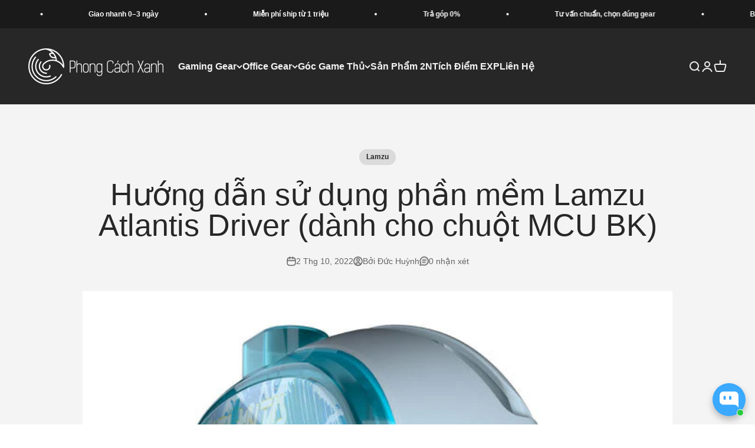

--- FILE ---
content_type: text/html; charset=utf-8
request_url: https://www.phongcachxanh.vn/blogs/tin-tuc/huong-dan-su-dung-phan-mem-lamzu-atlantis-driver
body_size: 77359
content:
<!doctype html>

<html lang="vi" dir="ltr">
  <head>
    <meta charset="utf-8">
    <meta name="viewport" content="width=device-width, initial-scale=1.0, height=device-height, minimum-scale=1.0, maximum-scale=1.0">
    <meta name="theme-color" content="#272727">

    <title>Hướng dẫn sử dụng phần mềm Lamzu Atlantis Driver (dành cho chuột MCU B</title><meta name="description" content="Tải phần mềm Atlantis Driver tại đây. Giao diện: Thiết lập các phím chuột Debounce Time Cài đặt ngôn ngữ Cài đặt Tình trạng pin Khôi phục mặc định Xuất profile Nhập profile Các tính năng: A: Chỉnh thiết lập debounce Điều chỉnh debouce time của chuột. Debounce time hiểu đơn giản là khoảng thời gian mà switch không thể g"><link rel="canonical" href="https://www.phongcachxanh.vn/blogs/tin-tuc/huong-dan-su-dung-phan-mem-lamzu-atlantis-driver"><link rel="shortcut icon" href="//www.phongcachxanh.vn/cdn/shop/files/PCX-logo-96x96.png?v=1738776623&width=96">
      <link rel="apple-touch-icon" href="//www.phongcachxanh.vn/cdn/shop/files/PCX-logo-96x96.png?v=1738776623&width=180"><link rel="preconnect" href="https://cdn.shopify.com">
    <link rel="preconnect" href="https://fonts.shopifycdn.com" crossorigin>
    <link rel="dns-prefetch" href="https://productreviews.shopifycdn.com"><meta property="og:type" content="article">
  <meta property="og:title" content="Hướng dẫn sử dụng phần mềm Lamzu Atlantis Driver (dành cho chuột MCU BK)"><meta property="og:image" content="http://www.phongcachxanh.vn/cdn/shop/articles/lamzu-a_4930438b-8e4b-4ba6-bb4f-59f2cedf7e5a.jpg?v=1741535805&width=2048">
  <meta property="og:image:secure_url" content="https://www.phongcachxanh.vn/cdn/shop/articles/lamzu-a_4930438b-8e4b-4ba6-bb4f-59f2cedf7e5a.jpg?v=1741535805&width=2048">
  <meta property="og:image:width" content="633">
  <meta property="og:image:height" content="422"><meta property="og:description" content="Tải phần mềm Atlantis Driver tại đây. Giao diện: Thiết lập các phím chuột Debounce Time Cài đặt ngôn ngữ Cài đặt Tình trạng pin Khôi phục mặc định Xuất profile Nhập profile Các tính năng: A: Chỉnh thiết lập debounce Điều chỉnh debouce time của chuột. Debounce time hiểu đơn giản là khoảng thời gian mà switch không thể g"><meta property="og:url" content="https://www.phongcachxanh.vn/blogs/tin-tuc/huong-dan-su-dung-phan-mem-lamzu-atlantis-driver">
<meta property="og:site_name" content="Phong Cách Xanh"><meta name="twitter:card" content="summary"><meta name="twitter:title" content="Hướng dẫn sử dụng phần mềm Lamzu Atlantis Driver (dành cho chuột MCU BK)">
  <meta name="twitter:description" content="Tải phần mềm Atlantis Driver tại đây. Giao diện: Thiết lập các phím chuột Debounce Time Cài đặt ngôn ngữ Cài đặt Tình trạng pin Khôi phục mặc định Xuất profile Nhập profile Các tính năng: A: Chỉnh thiết lập debounce Điều chỉnh debouce time của chuột. Debounce time hiểu đơn giản là khoảng thời gian mà switch không thể ghi nhận lại một lần click khác. Debouce time càng cao sẽ tránh tình trạng double click nhưng tăng độ trễ nhấn phím. Có thể điều chỉnh từ 0 đến 30ms (miliseconds). B: Thiệt lập profile Mở danh sách profile và chọn một profile để thiết lập. bạn có thể lưu và sử dụng lên đến 4 profile. C: Thiết lập phím Chọn nút mà bạn muốn thay đổi và chọn chức năng cần gán. D: Mô tả các phím D-1: Polling rate Thay đổi"><meta name="twitter:image" content="https://www.phongcachxanh.vn/cdn/shop/articles/lamzu-a_4930438b-8e4b-4ba6-bb4f-59f2cedf7e5a.jpg?crop=center&height=1200&v=1741535805&width=1200">
  <meta name="twitter:image:alt" content="Hướng dẫn sử dụng phần mềm Lamzu Atlantis Driver (dành cho chuột MCU BK)."><script async crossorigin fetchpriority="high" src="/cdn/shopifycloud/importmap-polyfill/es-modules-shim.2.4.0.js"></script>
<script type="application/ld+json">{"@context":"http:\/\/schema.org\/","@id":"\/blogs\/tin-tuc\/huong-dan-su-dung-phan-mem-lamzu-atlantis-driver#article","@type":"Article","mainEntityOfPage":{"@type":"WebPage","@id":"https:\/\/www.phongcachxanh.vn\/blogs\/tin-tuc\/huong-dan-su-dung-phan-mem-lamzu-atlantis-driver"},"articleBody":"Tải phần mềm Atlantis Driver tại đây.\nGiao diện:\n\n\nThiết lập các phím chuột\nDebounce Time\nCài đặt ngôn ngữ\nCài đặt\nTình trạng pin\nKhôi phục mặc định\nXuất profile\nNhập profile\n\nCác tính năng:\n\nA: Chỉnh thiết lập debounce\nĐiều chỉnh debouce time của chuột.\nDebounce time hiểu đơn giản là khoảng thời gian mà switch không thể ghi nhận lại một lần click khác.\nDebouce time càng cao sẽ tránh tình trạng double click nhưng tăng độ trễ nhấn phím.\nCó thể điều chỉnh từ 0 đến 30ms (miliseconds).\nB: Thiệt lập profile\nMở danh sách profile và chọn một profile để thiết lập. bạn có thể lưu và sử dụng lên đến 4 profile.\n\nC: Thiết lập phím\nChọn nút mà bạn muốn thay đổi và chọn chức năng cần gán.\n\nD: Mô tả các phím\nD-1: Polling rate\nThay đổi polling rate theo vòng lặp 125Hz - 250Hz - 500Hz - 1000Hz\nD-2: profile\nThay đổi profile\n\nD-3: Key Combination\nBạn có thể cài đặt tổ hợp phím từ một đến tối đa 3 phím.\nD-4: Disable\nTắt hoàn toàn phím đó.\n\nD-5: Macro\nChọn một macro đã tạo sẵn.\nD-6: DPI\nThay đổi DPI theo vòng lặp (4 mức) và bạn có thể thiết lập trong mục DPI.\n\nD-7: Multimedia\nBạn có thể thiết lập phím tắt cho các tính năng multimedia.\nD-8: Khóa DPI\nDPI có thể thay đổi về mức DPI bạn thiết lập trước và luôn giữ mức này khi bạn giữ phím.\nBạn có thể chọn ở mức từ 100 - 1100 DPI và tính năng này hữu dụng khi chơi game FPS trong chế độ sniper.\n\nE: Chỉnh DPI\nE-1: Các mốc DPI\nLên đến 4 mốc.\nE-2: Chọn DPI\nDPI bạn đang chọn sẽ được tô đỏ.\n\nE-3: nhập DPI\nBạn có thể sử dụng thanh trượt để chọn mức DPI hoặc double click vào con số để mở cửa sổ và nhập vào con số bạn muốn.\n\nE-4: Thiếp lập màu đèn DPI\nDouble click vào ô màu để đổi màu của đèn.\n \n\nF: Chọn polling rate\nG: LOD\nLOD = Lift of distance\nLOD là khoảng cách mà cảm biến có thể đọc tín hiệu. Nếu bạn chọn 1mm, cảm biến sẽ đọc tín hiệu đến độ cao tối đa 1mm so với bề mặt.\nH: Ripple Control \/ Angle Snapping\nRipple Control: cố gắng làm mượt đường chuột nhằm làm giảm hiệu tượng nhiễu.\nAngle snapping: làm thẳng đường chuột nhằm giúp đường chuột thẳng hết cỡ.\n \n\nJ: Thiết lập Macro\nJ-1: New Macro\nTạo macro mới\nJ-2: Start Recording\nGhi macro\nJ-3: Automatic recording time delay\nKhi chọn sẽ tự động ghi nhận delay giữa macro và lưu lại chúng.\nKhông chọn sẽ không ghi lại thời gian delay giữa các nút nhấn.\n\nJ-4: Stop record\nNhấn nút dừng ghi và nhấn lưu.\nJ-5: Insert Event\nNếu bạn muốn tinh chỉnh amcro, sử dụng insert event và tinh chỉnh chính xác macro của bạn.\nJ-6: Save\nNhấn nút save để lưu macro.\n","headline":"Hướng dẫn sử dụng phần mềm Lamzu Atlantis Driver (dành cho chuột MCU BK)","description":"","image":"https:\/\/www.phongcachxanh.vn\/cdn\/shop\/articles\/lamzu-a_4930438b-8e4b-4ba6-bb4f-59f2cedf7e5a.jpg?v=1741535805\u0026width=1920","datePublished":"2022-10-02T14:33:24+07:00","dateModified":"2022-10-02T16:43:51+07:00","author":{"@type":"Person","name":"Đức Huỳnh"},"publisher":{"@type":"Organization","name":"Phong Cách Xanh"}}</script><script type="application/ld+json">
  {
    "@context": "https://schema.org",
    "@type": "BreadcrumbList",
    "itemListElement": [{
        "@type": "ListItem",
        "position": 1,
        "name": "Trang chủ",
        "item": "https://www.phongcachxanh.vn"
      },{
            "@type": "ListItem",
            "position": 2,
            "name": "Đánh giá \u0026 Hướng dẫn Gear",
            "item": "https://www.phongcachxanh.vn/blogs/tin-tuc"
          }, {
            "@type": "ListItem",
            "position": 3,
            "name": "Đánh giá \u0026 Hướng dẫn Gear",
            "item": "https://www.phongcachxanh.vn/blogs/tin-tuc/huong-dan-su-dung-phan-mem-lamzu-atlantis-driver"
          }]
  }
</script><style>/* Typography (heading) */
  

/* Typography (body) */
  



:root {
    /**
     * ---------------------------------------------------------------------
     * SPACING VARIABLES
     *
     * We are using a spacing inspired from frameworks like Tailwind CSS.
     * ---------------------------------------------------------------------
     */
    --spacing-0-5: 0.125rem; /* 2px */
    --spacing-1: 0.25rem; /* 4px */
    --spacing-1-5: 0.375rem; /* 6px */
    --spacing-2: 0.5rem; /* 8px */
    --spacing-2-5: 0.625rem; /* 10px */
    --spacing-3: 0.75rem; /* 12px */
    --spacing-3-5: 0.875rem; /* 14px */
    --spacing-4: 1rem; /* 16px */
    --spacing-4-5: 1.125rem; /* 18px */
    --spacing-5: 1.25rem; /* 20px */
    --spacing-5-5: 1.375rem; /* 22px */
    --spacing-6: 1.5rem; /* 24px */
    --spacing-6-5: 1.625rem; /* 26px */
    --spacing-7: 1.75rem; /* 28px */
    --spacing-7-5: 1.875rem; /* 30px */
    --spacing-8: 2rem; /* 32px */
    --spacing-8-5: 2.125rem; /* 34px */
    --spacing-9: 2.25rem; /* 36px */
    --spacing-9-5: 2.375rem; /* 38px */
    --spacing-10: 2.5rem; /* 40px */
    --spacing-11: 2.75rem; /* 44px */
    --spacing-12: 3rem; /* 48px */
    --spacing-14: 3.5rem; /* 56px */
    --spacing-16: 4rem; /* 64px */
    --spacing-18: 4.5rem; /* 72px */
    --spacing-20: 5rem; /* 80px */
    --spacing-24: 6rem; /* 96px */
    --spacing-28: 7rem; /* 112px */
    --spacing-32: 8rem; /* 128px */
    --spacing-36: 9rem; /* 144px */
    --spacing-40: 10rem; /* 160px */
    --spacing-44: 11rem; /* 176px */
    --spacing-48: 12rem; /* 192px */
    --spacing-52: 13rem; /* 208px */
    --spacing-56: 14rem; /* 224px */
    --spacing-60: 15rem; /* 240px */
    --spacing-64: 16rem; /* 256px */
    --spacing-72: 18rem; /* 288px */
    --spacing-80: 20rem; /* 320px */
    --spacing-96: 24rem; /* 384px */

    /* Container */
    --container-max-width: 1600px;
    --container-narrow-max-width: 1350px;
    --container-gutter: var(--spacing-5);
    --section-outer-spacing-block: var(--spacing-12);
    --section-inner-max-spacing-block: var(--spacing-10);
    --section-inner-spacing-inline: var(--container-gutter);
    --section-stack-spacing-block: var(--spacing-8);

    /* Grid gutter */
    --grid-gutter: var(--spacing-5);

    /* Product list settings */
    --product-list-row-gap: var(--spacing-8);
    --product-list-column-gap: var(--grid-gutter);

    /* Form settings */
    --input-gap: var(--spacing-2);
    --input-height: 2.625rem;
    --input-padding-inline: var(--spacing-4);

    /* Other sizes */
    --sticky-area-height: calc(var(--sticky-announcement-bar-enabled, 0) * var(--announcement-bar-height, 0px) + var(--sticky-header-enabled, 0) * var(--header-height, 0px));

    /* RTL support */
    --transform-logical-flip: 1;
    --transform-origin-start: left;
    --transform-origin-end: right;

    /**
     * ---------------------------------------------------------------------
     * TYPOGRAPHY
     * ---------------------------------------------------------------------
     */

    /* Font properties */
    --heading-font-family: "system_ui", -apple-system, 'Segoe UI', Roboto, 'Helvetica Neue', 'Noto Sans', 'Liberation Sans', Arial, sans-serif, 'Apple Color Emoji', 'Segoe UI Emoji', 'Segoe UI Symbol', 'Noto Color Emoji';
    --heading-font-weight: 400;
    --heading-font-style: normal;
    --heading-text-transform: normal;
    --heading-letter-spacing: -0.01em;
    --text-font-family: "system_ui", -apple-system, 'Segoe UI', Roboto, 'Helvetica Neue', 'Noto Sans', 'Liberation Sans', Arial, sans-serif, 'Apple Color Emoji', 'Segoe UI Emoji', 'Segoe UI Symbol', 'Noto Color Emoji';
    --text-font-weight: 400;
    --text-font-style: normal;
    --text-letter-spacing: 0.0em;

    /* Font sizes */
    --text-h0: 2.5rem;
    --text-h1: 1.75rem;
    --text-h2: 1.5rem;
    --text-h3: 1.375rem;
    --text-h4: 1.125rem;
    --text-h5: 1.125rem;
    --text-h6: 1rem;
    --text-xs: 0.6875rem;
    --text-sm: 0.75rem;
    --text-base: 0.875rem;
    --text-lg: 1.125rem;

    /**
     * ---------------------------------------------------------------------
     * COLORS
     * ---------------------------------------------------------------------
     */

    /* Color settings */--accent: 0 68 136;
    --text-primary: 39 39 39;
    --background-primary: 255 255 255;
    --dialog-background: 255 255 255;
    --border-color: var(--text-color, var(--text-primary)) / 0.12;

    /* Button colors */
    --button-background-primary: 0 68 136;
    --button-text-primary: 255 255 255;
    --button-background-secondary: 43 108 176;
    --button-text-secondary: 255 255 255;

    /* Status colors */
    --success-background: 230 239 230;
    --success-text: 46 125 50;
    --warning-background: 252 240 228;
    --warning-text: 230 126 34;
    --error-background: 250 230 230;
    --error-text: 214 48 49;

    /* Product colors */
    --on-sale-text: 198 40 40;
    --on-sale-badge-background: 198 40 40;
    --on-sale-badge-text: 255 255 255;
    --sold-out-badge-background: 149 165 166;
    --sold-out-badge-text: 0 0 0;
    --primary-badge-background: 251 191 36;
    --primary-badge-text: 0 0 0;
    --star-color: 241 196 15;
    --product-card-background: 255 255 255;
    --product-card-text: 39 39 39;

    /* Header colors */
    --header-background: 39 39 39;
    --header-text: 242 242 242;

    /* Footer colors */
    --footer-background: 242 242 242;
    --footer-text: 39 39 39;

    /* Rounded variables (used for border radius) */
    --rounded-xs: 0.25rem;
    --rounded-sm: 0.375rem;
    --rounded: 0.75rem;
    --rounded-lg: 1.5rem;
    --rounded-full: 9999px;

    --rounded-button: 3.75rem;
    --rounded-input: 0.5rem;

    /* Box shadow */
    --shadow-sm: 0 2px 8px rgb(var(--text-primary) / 0.1);
    --shadow: 0 5px 15px rgb(var(--text-primary) / 0.1);
    --shadow-md: 0 5px 30px rgb(var(--text-primary) / 0.1);
    --shadow-block: 0px 18px 50px rgb(var(--text-primary) / 0.1);

    /**
     * ---------------------------------------------------------------------
     * OTHER
     * ---------------------------------------------------------------------
     */

    --stagger-products-reveal-opacity: 0;
    --cursor-close-svg-url: url(//www.phongcachxanh.vn/cdn/shop/t/37/assets/cursor-close.svg?v=147174565022153725511766722317);
    --cursor-zoom-in-svg-url: url(//www.phongcachxanh.vn/cdn/shop/t/37/assets/cursor-zoom-in.svg?v=154953035094101115921766722317);
    --cursor-zoom-out-svg-url: url(//www.phongcachxanh.vn/cdn/shop/t/37/assets/cursor-zoom-out.svg?v=16155520337305705181766722317);
    --checkmark-svg-url: url(//www.phongcachxanh.vn/cdn/shop/t/37/assets/checkmark.svg?v=77552481021870063511766722317);
  }

  [dir="rtl"]:root {
    /* RTL support */
    --transform-logical-flip: -1;
    --transform-origin-start: right;
    --transform-origin-end: left;
  }

  @media screen and (min-width: 700px) {
    :root {
      /* Typography (font size) */
      --text-h0: 3.25rem;
      --text-h1: 2.25rem;
      --text-h2: 1.75rem;
      --text-h3: 1.625rem;
      --text-h4: 1.25rem;
      --text-h5: 1.25rem;
      --text-h6: 1.125rem;

      --text-xs: 0.75rem;
      --text-sm: 0.875rem;
      --text-base: 1.0rem;
      --text-lg: 1.25rem;

      /* Spacing */
      --container-gutter: 2rem;
      --section-outer-spacing-block: var(--spacing-16);
      --section-inner-max-spacing-block: var(--spacing-12);
      --section-inner-spacing-inline: var(--spacing-14);
      --section-stack-spacing-block: var(--spacing-12);

      /* Grid gutter */
      --grid-gutter: var(--spacing-6);

      /* Product list settings */
      --product-list-row-gap: var(--spacing-12);

      /* Form settings */
      --input-gap: 1rem;
      --input-height: 3.125rem;
      --input-padding-inline: var(--spacing-5);
    }
  }

  @media screen and (min-width: 1000px) {
    :root {
      /* Spacing settings */
      --container-gutter: var(--spacing-12);
      --section-outer-spacing-block: var(--spacing-18);
      --section-inner-max-spacing-block: var(--spacing-16);
      --section-inner-spacing-inline: var(--spacing-18);
      --section-stack-spacing-block: var(--spacing-12);
    }
  }

  @media screen and (min-width: 1150px) {
    :root {
      /* Spacing settings */
      --container-gutter: var(--spacing-12);
      --section-outer-spacing-block: var(--spacing-20);
      --section-inner-max-spacing-block: var(--spacing-16);
      --section-inner-spacing-inline: var(--spacing-18);
      --section-stack-spacing-block: var(--spacing-12);
    }
  }

  @media screen and (min-width: 1400px) {
    :root {
      /* Typography (font size) */
      --text-h0: 4rem;
      --text-h1: 3rem;
      --text-h2: 2.5rem;
      --text-h3: 1.75rem;
      --text-h4: 1.5rem;
      --text-h5: 1.25rem;
      --text-h6: 1.25rem;

      --section-outer-spacing-block: var(--spacing-24);
      --section-inner-max-spacing-block: var(--spacing-18);
      --section-inner-spacing-inline: var(--spacing-20);
    }
  }

  @media screen and (min-width: 1600px) {
    :root {
      --section-outer-spacing-block: var(--spacing-24);
      --section-inner-max-spacing-block: var(--spacing-20);
      --section-inner-spacing-inline: var(--spacing-24);
    }
  }

  /**
   * ---------------------------------------------------------------------
   * LIQUID DEPENDANT CSS
   *
   * Our main CSS is Liquid free, but some very specific features depend on
   * theme settings, so we have them here
   * ---------------------------------------------------------------------
   */@media screen and (pointer: fine) {
        /* The !important are for the Shopify Payment button to ensure we override the default from Shopify styles */
        .button:not([disabled]):not(.button--outline):hover, .btn:not([disabled]):hover, .shopify-payment-button__button--unbranded:not([disabled]):hover {
          background-color: transparent !important;
          color: rgb(var(--button-outline-color) / var(--button-background-opacity, 1)) !important;
          box-shadow: inset 0 0 0 2px currentColor !important;
        }

        .button--outline:not([disabled]):hover {
          background: rgb(var(--button-background));
          color: rgb(var(--button-text-color));
          box-shadow: inset 0 0 0 2px rgb(var(--button-background));
        }
      }</style><script>
  // This allows to expose several variables to the global scope, to be used in scripts
  window.themeVariables = {
    settings: {
      showPageTransition: null,
      staggerProductsApparition: true,
      reduceDrawerAnimation: false,
      reduceMenuAnimation: false,
      headingApparition: "split_rotation",
      pageType: "article",
      moneyFormat: "{{amount_no_decimals_with_comma_separator}}₫",
      moneyWithCurrencyFormat: "{{amount_no_decimals_with_comma_separator}} VND",
      currencyCodeEnabled: false,
      cartType: "drawer",
      showDiscount: true,
      discountMode: "saving",
      pageBackground: "#ffffff",
      textColor: "#272727"
    },

    strings: {
      addedToCartWithTitle: "Translation missing: vi.product.general.added_to_cart_with_title",
      accessibilityClose: "Đóng",
      accessibilityNext: "Tiếp",
      accessibilityPrevious: "Trước",
      closeGallery: "Tắt gallery",
      zoomGallery: "Phóng đại",
      errorGallery: "Không thể tải hình ảnh",
      searchNoResults: "Không tìm thấy kết quả.",
      addOrderNote: "Thêm ghi chú",
      editOrderNote: "Sửa ghi chú",
      shippingEstimatorNoResults: "Xin lỗi, chúng tôi không thể giao hàng đến địa chỉ này",
      shippingEstimatorOneResult: "Chi phí giao hàng dự kiến:",
      shippingEstimatorMultipleResults: "Chi phí giao hàng dự kiến:",
      shippingEstimatorError: "Bị lỗi khi tính chi phí:"
    },

    breakpoints: {
      'sm': 'screen and (min-width: 700px)',
      'md': 'screen and (min-width: 1000px)',
      'lg': 'screen and (min-width: 1150px)',
      'xl': 'screen and (min-width: 1400px)',

      'sm-max': 'screen and (max-width: 699px)',
      'md-max': 'screen and (max-width: 999px)',
      'lg-max': 'screen and (max-width: 1149px)',
      'xl-max': 'screen and (max-width: 1399px)'
    }
  };

  // For detecting native share
  document.documentElement.classList.add(`native-share--${navigator.share ? 'enabled' : 'disabled'}`);</script><script type="importmap">{
        "imports": {
          "vendor": "//www.phongcachxanh.vn/cdn/shop/t/37/assets/vendor.min.js?v=150021648067352023321766722302",
          "theme": "//www.phongcachxanh.vn/cdn/shop/t/37/assets/theme.js?v=40804283163904948221766722302",
          "photoswipe": "//www.phongcachxanh.vn/cdn/shop/t/37/assets/photoswipe.min.js?v=13374349288281597431766722302"
        }
      }
    </script>

    <script type="module" src="//www.phongcachxanh.vn/cdn/shop/t/37/assets/vendor.min.js?v=150021648067352023321766722302"></script>
    <script type="module" src="//www.phongcachxanh.vn/cdn/shop/t/37/assets/theme.js?v=40804283163904948221766722302"></script>

    <script>window.performance && window.performance.mark && window.performance.mark('shopify.content_for_header.start');</script><meta name="facebook-domain-verification" content="n2k1n8nsaogq3c8m5al5oyt8nx5xvj">
<meta name="google-site-verification" content="tkv31Cxq5ZkNOCcnuJ1CjlA2PmuyxOOxEvHga2nwwHU">
<meta id="shopify-digital-wallet" name="shopify-digital-wallet" content="/63690440949/digital_wallets/dialog">
<link rel="alternate" type="application/atom+xml" title="Feed" href="/blogs/tin-tuc.atom" />
<script async="async" src="/checkouts/internal/preloads.js?locale=vi-VN"></script>
<script id="shopify-features" type="application/json">{"accessToken":"ef0553d90cb96880208378646dc6b608","betas":["rich-media-storefront-analytics"],"domain":"www.phongcachxanh.vn","predictiveSearch":true,"shopId":63690440949,"locale":"vi"}</script>
<script>var Shopify = Shopify || {};
Shopify.shop = "phongcachxanh.myshopify.com";
Shopify.locale = "vi";
Shopify.currency = {"active":"VND","rate":"1.0"};
Shopify.country = "VN";
Shopify.theme = {"name":"Impact v4.6","id":155126464757,"schema_name":"Impact","schema_version":"6.12.0","theme_store_id":1190,"role":"main"};
Shopify.theme.handle = "null";
Shopify.theme.style = {"id":null,"handle":null};
Shopify.cdnHost = "www.phongcachxanh.vn/cdn";
Shopify.routes = Shopify.routes || {};
Shopify.routes.root = "/";</script>
<script type="module">!function(o){(o.Shopify=o.Shopify||{}).modules=!0}(window);</script>
<script>!function(o){function n(){var o=[];function n(){o.push(Array.prototype.slice.apply(arguments))}return n.q=o,n}var t=o.Shopify=o.Shopify||{};t.loadFeatures=n(),t.autoloadFeatures=n()}(window);</script>
<script id="shop-js-analytics" type="application/json">{"pageType":"article"}</script>
<script defer="defer" async type="module" src="//www.phongcachxanh.vn/cdn/shopifycloud/shop-js/modules/v2/client.init-shop-cart-sync_CnyDD2zL.vi.esm.js"></script>
<script defer="defer" async type="module" src="//www.phongcachxanh.vn/cdn/shopifycloud/shop-js/modules/v2/chunk.common_DuYnsC0Y.esm.js"></script>
<script type="module">
  await import("//www.phongcachxanh.vn/cdn/shopifycloud/shop-js/modules/v2/client.init-shop-cart-sync_CnyDD2zL.vi.esm.js");
await import("//www.phongcachxanh.vn/cdn/shopifycloud/shop-js/modules/v2/chunk.common_DuYnsC0Y.esm.js");

  window.Shopify.SignInWithShop?.initShopCartSync?.({"fedCMEnabled":true,"windoidEnabled":true});

</script>
<script>(function() {
  var isLoaded = false;
  function asyncLoad() {
    if (isLoaded) return;
    isLoaded = true;
    var urls = ["https:\/\/cdn.shopify.com\/s\/files\/1\/0636\/9044\/0949\/t\/8\/assets\/loy_63690440949.js?v=1652150174\u0026shop=phongcachxanh.myshopify.com"];
    for (var i = 0; i < urls.length; i++) {
      var s = document.createElement('script');
      s.type = 'text/javascript';
      s.async = true;
      s.src = urls[i];
      var x = document.getElementsByTagName('script')[0];
      x.parentNode.insertBefore(s, x);
    }
  };
  if(window.attachEvent) {
    window.attachEvent('onload', asyncLoad);
  } else {
    window.addEventListener('load', asyncLoad, false);
  }
})();</script>
<script id="__st">var __st={"a":63690440949,"offset":25200,"reqid":"1362823c-59b4-403a-96ed-d290f0021712-1768965402","pageurl":"www.phongcachxanh.vn\/blogs\/tin-tuc\/huong-dan-su-dung-phan-mem-lamzu-atlantis-driver","s":"articles-588316705013","u":"527d2a5695f1","p":"article","rtyp":"article","rid":588316705013};</script>
<script>window.ShopifyPaypalV4VisibilityTracking = true;</script>
<script id="captcha-bootstrap">!function(){'use strict';const t='contact',e='account',n='new_comment',o=[[t,t],['blogs',n],['comments',n],[t,'customer']],c=[[e,'customer_login'],[e,'guest_login'],[e,'recover_customer_password'],[e,'create_customer']],r=t=>t.map((([t,e])=>`form[action*='/${t}']:not([data-nocaptcha='true']) input[name='form_type'][value='${e}']`)).join(','),a=t=>()=>t?[...document.querySelectorAll(t)].map((t=>t.form)):[];function s(){const t=[...o],e=r(t);return a(e)}const i='password',u='form_key',d=['recaptcha-v3-token','g-recaptcha-response','h-captcha-response',i],f=()=>{try{return window.sessionStorage}catch{return}},m='__shopify_v',_=t=>t.elements[u];function p(t,e,n=!1){try{const o=window.sessionStorage,c=JSON.parse(o.getItem(e)),{data:r}=function(t){const{data:e,action:n}=t;return t[m]||n?{data:e,action:n}:{data:t,action:n}}(c);for(const[e,n]of Object.entries(r))t.elements[e]&&(t.elements[e].value=n);n&&o.removeItem(e)}catch(o){console.error('form repopulation failed',{error:o})}}const l='form_type',E='cptcha';function T(t){t.dataset[E]=!0}const w=window,h=w.document,L='Shopify',v='ce_forms',y='captcha';let A=!1;((t,e)=>{const n=(g='f06e6c50-85a8-45c8-87d0-21a2b65856fe',I='https://cdn.shopify.com/shopifycloud/storefront-forms-hcaptcha/ce_storefront_forms_captcha_hcaptcha.v1.5.2.iife.js',D={infoText:'Được hCaptcha bảo vệ',privacyText:'Quyền riêng tư',termsText:'Điều khoản'},(t,e,n)=>{const o=w[L][v],c=o.bindForm;if(c)return c(t,g,e,D).then(n);var r;o.q.push([[t,g,e,D],n]),r=I,A||(h.body.append(Object.assign(h.createElement('script'),{id:'captcha-provider',async:!0,src:r})),A=!0)});var g,I,D;w[L]=w[L]||{},w[L][v]=w[L][v]||{},w[L][v].q=[],w[L][y]=w[L][y]||{},w[L][y].protect=function(t,e){n(t,void 0,e),T(t)},Object.freeze(w[L][y]),function(t,e,n,w,h,L){const[v,y,A,g]=function(t,e,n){const i=e?o:[],u=t?c:[],d=[...i,...u],f=r(d),m=r(i),_=r(d.filter((([t,e])=>n.includes(e))));return[a(f),a(m),a(_),s()]}(w,h,L),I=t=>{const e=t.target;return e instanceof HTMLFormElement?e:e&&e.form},D=t=>v().includes(t);t.addEventListener('submit',(t=>{const e=I(t);if(!e)return;const n=D(e)&&!e.dataset.hcaptchaBound&&!e.dataset.recaptchaBound,o=_(e),c=g().includes(e)&&(!o||!o.value);(n||c)&&t.preventDefault(),c&&!n&&(function(t){try{if(!f())return;!function(t){const e=f();if(!e)return;const n=_(t);if(!n)return;const o=n.value;o&&e.removeItem(o)}(t);const e=Array.from(Array(32),(()=>Math.random().toString(36)[2])).join('');!function(t,e){_(t)||t.append(Object.assign(document.createElement('input'),{type:'hidden',name:u})),t.elements[u].value=e}(t,e),function(t,e){const n=f();if(!n)return;const o=[...t.querySelectorAll(`input[type='${i}']`)].map((({name:t})=>t)),c=[...d,...o],r={};for(const[a,s]of new FormData(t).entries())c.includes(a)||(r[a]=s);n.setItem(e,JSON.stringify({[m]:1,action:t.action,data:r}))}(t,e)}catch(e){console.error('failed to persist form',e)}}(e),e.submit())}));const S=(t,e)=>{t&&!t.dataset[E]&&(n(t,e.some((e=>e===t))),T(t))};for(const o of['focusin','change'])t.addEventListener(o,(t=>{const e=I(t);D(e)&&S(e,y())}));const B=e.get('form_key'),M=e.get(l),P=B&&M;t.addEventListener('DOMContentLoaded',(()=>{const t=y();if(P)for(const e of t)e.elements[l].value===M&&p(e,B);[...new Set([...A(),...v().filter((t=>'true'===t.dataset.shopifyCaptcha))])].forEach((e=>S(e,t)))}))}(h,new URLSearchParams(w.location.search),n,t,e,['guest_login'])})(!0,!0)}();</script>
<script integrity="sha256-4kQ18oKyAcykRKYeNunJcIwy7WH5gtpwJnB7kiuLZ1E=" data-source-attribution="shopify.loadfeatures" defer="defer" src="//www.phongcachxanh.vn/cdn/shopifycloud/storefront/assets/storefront/load_feature-a0a9edcb.js" crossorigin="anonymous"></script>
<script data-source-attribution="shopify.dynamic_checkout.dynamic.init">var Shopify=Shopify||{};Shopify.PaymentButton=Shopify.PaymentButton||{isStorefrontPortableWallets:!0,init:function(){window.Shopify.PaymentButton.init=function(){};var t=document.createElement("script");t.src="https://www.phongcachxanh.vn/cdn/shopifycloud/portable-wallets/latest/portable-wallets.vi.js",t.type="module",document.head.appendChild(t)}};
</script>
<script data-source-attribution="shopify.dynamic_checkout.buyer_consent">
  function portableWalletsHideBuyerConsent(e){var t=document.getElementById("shopify-buyer-consent"),n=document.getElementById("shopify-subscription-policy-button");t&&n&&(t.classList.add("hidden"),t.setAttribute("aria-hidden","true"),n.removeEventListener("click",e))}function portableWalletsShowBuyerConsent(e){var t=document.getElementById("shopify-buyer-consent"),n=document.getElementById("shopify-subscription-policy-button");t&&n&&(t.classList.remove("hidden"),t.removeAttribute("aria-hidden"),n.addEventListener("click",e))}window.Shopify?.PaymentButton&&(window.Shopify.PaymentButton.hideBuyerConsent=portableWalletsHideBuyerConsent,window.Shopify.PaymentButton.showBuyerConsent=portableWalletsShowBuyerConsent);
</script>
<script data-source-attribution="shopify.dynamic_checkout.cart.bootstrap">document.addEventListener("DOMContentLoaded",(function(){function t(){return document.querySelector("shopify-accelerated-checkout-cart, shopify-accelerated-checkout")}if(t())Shopify.PaymentButton.init();else{new MutationObserver((function(e,n){t()&&(Shopify.PaymentButton.init(),n.disconnect())})).observe(document.body,{childList:!0,subtree:!0})}}));
</script>

<script>window.performance && window.performance.mark && window.performance.mark('shopify.content_for_header.end');</script>
<link href="//www.phongcachxanh.vn/cdn/shop/t/37/assets/theme.css?v=139153545572283483691766722302" rel="stylesheet" type="text/css" media="all" /><!-- BEGIN app block: shopify://apps/searchpie-seo-speed/blocks/sb-snippets/29f6c508-9bb9-4e93-9f98-b637b62f3552 --><!-- BEGIN app snippet: amp -->     
















    

<!-- END app snippet --><!-- BEGIN app snippet: Secomapp-Instant-Page --><script>
    var timeout = 2000;
    (function (w, d, s) {
        function asyncLoad_isp() {
            setTimeout(function () {
                var head = document.head;
                var r = document.createElement('script');
                r.type = "module";
                r.integrity = "sha384-MWfCL6g1OTGsbSwfuMHc8+8J2u71/LA8dzlIN3ycajckxuZZmF+DNjdm7O6H3PSq";
                r.src = "//instant.page/5.1.1";
                r.defer = true;
                head.appendChild(r);
            }, timeout);
        };
        document.addEventListener('DOMContentLoaded', function (event) {
            asyncLoad_isp();
        });
    })(window, document, 'script');
</script>
<!-- END app snippet --><!-- BEGIN app snippet: Secomapp-Store --><!-- seo-booster-json-ld-store -->

<!-- seo-booster-website -->
<script type="application/ld+json">
  {
     "@context": "http://schema.org",
     "@type": "WebSite",
     
     "name" : "Phong Cách Xanh",
     
     
     "url": "https://www.phongcachxanh.vn/",
     "potentialAction": {
       "@type": "SearchAction",
       "target": {
          "@type": "EntryPoint",
          "urlTemplate": "https://www.phongcachxanh.vn/search?q={search_term_string}"
        },
       "query-input": "required name=search_term_string"
     }
  }
</script>
<!-- end-seo-booster-website -->

<!-- seo-booster-organization -->
<script type="application/ld+json">
  {
  	"@context": "http://schema.org",
  	"@type": "Organization",
      
      "name" : "Phong Cách Xanh",
      
  	"url": "https://www.phongcachxanh.vn","logo": "https://sb.secomapp.com/images/artwork/sb_logo_101579.png","description": "Tải phần mềm Atlantis Driver tại đây. Giao diện: Thiết lập các phím chuột Debounce Time Cài đặt ngôn ngữ Cài đặt Tình trạng pin Khôi phục mặc định Xuất profile Nhập profile Các tính năng: A: Chỉnh thiết lập debounce Điều chỉnh debouce time của chuột. Debounce time hiểu đơn giản là khoảng thời gian mà switch không thể g",
      "address": {
        "@type": "PostalAddress",
        "streetAddress": "89 Hồ Văn Huê, P. Đức Nhuận - Tax ID: 0307185382",
        "addressLocality": "Hồ Chí Minh",
        "addressCountry":  "VN",
        "addressRegion": "",
        "postalCode": "726007"
      }
  , "sameAs" : [
  
  "phongcachxanh.vn", 
      
  "https://www.instagram.com/phongcachxanhcomputer/", 
      
  "https://www.facebook.com/ctyphongcachxanh"
      
  ]}
</script>

<!-- End - seo-booster-json-ld-store -->
<!-- END app snippet --><!-- BEGIN app snippet: Secomapp-Breadcrumb --><!-- seo-booster-json-ld-Breadcrumb -->
<script type="application/ld+json">
    {
        "@context": "http://schema.org",
        "@type": "BreadcrumbList",
        "itemListElement": [{
            "@type": "ListItem",
            "position": "1",
            "item": {
                "@type": "Website",
                "@id": "https://www.phongcachxanh.vn",
                "name": "Phong Cách Xanh"
            }
        },{
                "@type": "ListItem",
                "position": "2",
                "item": {
                    "@id":  "https://www.phongcachxanh.vn/blogs/tin-tuc",
                    "name": "Đánh giá &amp; Hướng dẫn Gear"
                }
            },{
                "@type": "ListItem",
                "position": "3",
                "item": {
                    "@id": "https://www.phongcachxanh.vn/blogs/tin-tuc/huong-dan-su-dung-phan-mem-lamzu-atlantis-driver",
                    "name": "Hướng dẫn sử dụng phần mềm Lamzu Atlantis Driver (dành cho chuột MCU BK)",
                    "author": {
                        "@type": "Person",
                        "url": "https://www.phongcachxanh.vn",
                        "name": "Đức Huỳnh"
                    },
                    "datePublished": "2022-10-02 16:43:51 +0700",
                    "dateModified": "2022-10-02 16:43:51 +0700",
                    "headline": "Hướng dẫn sử dụng phần mềm Lamzu Atlantis Driver (dành cho chuột MCU BK)",
                    "image": {
                        "@type": "ImageObject",
                        "url": "https:articles/lamzu-a_4930438b-8e4b-4ba6-bb4f-59f2cedf7e5a.jpg",
                        "width": 1024,
                        "height": 1024
                    },
                    "publisher": {
                                        "@type": "Organization",
                                           

                                            "logo": {
                                                "@type": "ImageObject",
                                                "url": "https:articles/lamzu-a_4930438b-8e4b-4ba6-bb4f-59f2cedf7e5a.jpg"
                                            },
                                        
                                        "name": "Phong Cách Xanh"
                                    },
                    "mainEntityOfPage" : "https://www.phongcachxanh.vn/blogs/tin-tuc/huong-dan-su-dung-phan-mem-lamzu-atlantis-driver"
                }
            }]

 }

</script>
<!-- END app snippet --><!-- BEGIN app snippet: Secomapp-Carousel --><!-- seo-booster-json-ld-carousel -->
    <script type="application/ld+json">
    {
      "@context":"https://schema.org",
      "@type":"ItemList",
      "itemListElement":[{
          "@type":"ListItem",
          "position": 1,
          "item": {
            "name": "",
            "url": ""
            }
          }
      ]
    }


    </script>
    <!-- end-seo-booster-json-ld-carousel -->


<!-- END app snippet --><!-- BEGIN app snippet: Secomapp-Blog --><!-- seo-booster-json-ld-article -->
<script type="application/ld+json">
    
    {
        "@context" : "http://schema.org",
        "@type" : "Article",
        "about": "",
        "headline": "Hướng dẫn sử dụng phần mềm Lamzu Atlantis Driver (dành cho chuột MCU BK)",
        "mainEntityOfPage" : "https://www.phongcachxanh.vn/blogs/tin-tuc/huong-dan-su-dung-phan-mem-lamzu-atlantis-driver",
        "image": {
            "@type": "ImageObject",
            "url": "https:articles/lamzu-a_4930438b-8e4b-4ba6-bb4f-59f2cedf7e5a.jpg",
            "width": 1024,
            "height": 1024
        },
        "url" : "https://www.phongcachxanh.vn/blogs/tin-tuc/huong-dan-su-dung-phan-mem-lamzu-atlantis-driver",
        "dateModified": "2022-10-02 16:43:51 +0700",
        "datePublished": "2022-10-02 16:43:51 +0700",
        "dateCreated": "2022-10-02 14:33:24 +0700",
        
        "articleBody": "Tải phần mềm Atlantis Driver tại đây.Giao diện:Thiết lập các phím chuộtDebounce TimeCài đặt ngôn ngữCài đặtTình trạng pinKhôi phục mặc địnhXuất profileNhập profileCác tính năng:A: Chỉnh thiết lập debounceĐiều chỉnh debouce time của chuột.Debounce time hiểu đơn giản là khoảng thời gian mà switch không thể ghi nhận lại một lần click khác.Debouce time càng cao sẽ tránh tình trạng double click nhưng tăng độ trễ nhấn phím.Có thể điều chỉnh từ 0 đến 30ms (miliseconds).B: Thiệt lập profileMở danh sách profile và chọn một profile để thiết lập. bạn có thể lưu và sử dụng lên đến 4 profile.C: Thiết lập phímChọn nút mà bạn muốn thay đổi và chọn chức năng cần gán.D: Mô tả các phímD-1: Polling rateThay đổi polling rate theo vòng lặp 125Hz - 250Hz - 500Hz - 1000HzD-2: profileThay đổi profileD-3: Key CombinationBạn có thể cài đặt tổ hợp phím từ một đến tối đa 3 phím.D-4: DisableTắt hoàn toàn phím đó.D-5: MacroChọn một macro đã tạo sẵn.D-6: DPIThay đổi DPI theo vòng lặp (4 mức) và bạn có thể thiết lập trong mục DPI.D-7: MultimediaBạn có thể thiết lập phím tắt cho các tính năng multimedia.D-8: Khóa DPIDPI có thể thay đổi về mức DPI bạn thiết lập trước và luôn giữ mức này khi bạn giữ phím.Bạn có thể chọn ở mức từ 100 - 1100 DPI và tính năng này hữu dụng khi chơi game FPS trong chế độ sniper.E: Chỉnh DPIE-1: Các mốc DPILên đến 4 mốc.E-2: Chọn DPIDPI bạn đang chọn sẽ được tô đỏ.E-3: nhập DPIBạn có thể sử dụng thanh trượt để chọn mức DPI hoặc double click vào con số để mở cửa sổ và nhập vào con số bạn muốn.E-4: Thiếp lập màu đèn DPIDouble click vào ô màu để đổi màu của đèn. F: Chọn polling rateG: LODLOD = Lift of distanceLOD là khoảng cách mà cảm biến có thể đọc tín hiệu. Nếu bạn chọn 1mm, cảm biến sẽ đọc tín hiệu đến độ cao tối đa 1mm so với bề mặt.H: Ripple Control / Angle SnappingRipple Control: cố gắng làm mượt đường chuột nhằm làm giảm hiệu tượng nhiễu.Angle snapping: làm thẳng đường chuột nhằm giúp đường chuột thẳng hết cỡ. J: Thiết lập MacroJ-1: New MacroTạo macro mớiJ-2: Start RecordingGhi macroJ-3: Automatic recording time delayKhi chọn sẽ tự động ghi nhận delay giữa macro và lưu lại chúng.Không chọn sẽ không ghi lại thời gian delay giữa các nút nhấn.J-4: Stop recordNhấn nút dừng ghi và nhấn lưu.J-5: Insert EventNếu bạn muốn tinh chỉnh amcro, sử dụng insert event và tinh chỉnh chính xác macro của bạn.J-6: SaveNhấn nút save để lưu macro.",
        "author": {
            "@type": "Person",
            "url": "https://www.phongcachxanh.vn",
            "name": "Đức Huỳnh"
        },
        "publisher": {
                            "@type": "Organization",
                               
                            
                                "logo": {
                                    "@type": "ImageObject",
                                    "url": "https:articles/lamzu-a_4930438b-8e4b-4ba6-bb4f-59f2cedf7e5a.jpg"
                                },
                            
                            "name": "Phong Cách Xanh"
                        }
    }

</script><!-- END app snippet -->


  <meta name="google-site-verification" content="tkv31Cxq5ZkNOCcnuJ1CjlA2PmuyxOOxEvHga2nwwHU">


<!-- BEGIN app snippet: sb-detect-broken-link --><script></script><!-- END app snippet -->
<!-- BEGIN app snippet: internal-link --><script>
	
</script><!-- END app snippet -->
<!-- BEGIN app snippet: social-tags --><!-- SearchPie Social Tags -->
<meta property="og:title" content="Hướng dẫn sử dụng phần mềm Lamzu Atlantis Driver (dành cho chuột MCU BK) | Phong Cách Xanh">


<meta property="og:description" content="Tải phần mềm Atlantis Driver tại đây. Giao diện: Thiết lập các phím chuột Debounce Time Cài đặt ngôn ngữ Cài đặt Tình trạng pin Khôi phục mặc định Xuất profile Nhập profile Các tính năng: A: Chỉnh thiết lập debounce Điều chỉnh debouce time của chuột. Debounce time hiểu đơn giản là khoảng thời gian mà switch không thể g">


<!-- END SearchPie Social Tags --><!-- END app snippet -->
<!-- BEGIN app snippet: sb-nx -->

<!-- END app snippet -->
<!-- END SearchPie snippets -->
<!-- END app block --><!-- BEGIN app block: shopify://apps/kip-payment-methods/blocks/kip-theme-extension/d53576f1-e23f-4883-bd03-d5c412a8e7ce -->


<script src="https://cdn.shopify.com/extensions/019b465a-f6e4-7211-afd7-e77db1b768d9/kip-customize-payment-methods-116/assets/script.js" type="text/javascript" async></script>

<script type="module">
  (function() {
    const isInDesignMode = window.Shopify.designMode;
    const themeId = Shopify.theme.theme_store_id;

    // access liquid vars
    window.vCart = {"note":null,"attributes":{},"original_total_price":0,"total_price":0,"total_discount":0,"total_weight":0.0,"item_count":0,"items":[],"requires_shipping":false,"currency":"VND","items_subtotal_price":0,"cart_level_discount_applications":[],"checkout_charge_amount":0};
    window.vCustomerOrdersCount = null;
    window.vCustomerTags = null;
    window.vCustomerIsLoggedIn = null;
    window.vCustomerIsB2B = null;
    window.vCartType = "drawer";
    window.vTemplate = "article";
    window.vProduct = null;
  })();
</script>
<!-- END app block --><!-- BEGIN app block: shopify://apps/judge-me-reviews/blocks/judgeme_core/61ccd3b1-a9f2-4160-9fe9-4fec8413e5d8 --><!-- Start of Judge.me Core -->






<link rel="dns-prefetch" href="https://cdnwidget.judge.me">
<link rel="dns-prefetch" href="https://cdn.judge.me">
<link rel="dns-prefetch" href="https://cdn1.judge.me">
<link rel="dns-prefetch" href="https://api.judge.me">

<script data-cfasync='false' class='jdgm-settings-script'>window.jdgmSettings={"pagination":5,"disable_web_reviews":true,"badge_no_review_text":"Không có đánh giá","badge_n_reviews_text":"{{ n }} đánh giá","badge_star_color":"#fbcd0a","hide_badge_preview_if_no_reviews":true,"badge_hide_text":false,"enforce_center_preview_badge":false,"widget_title":"Đánh giá của Khách hàng","widget_open_form_text":"Viết đánh giá","widget_close_form_text":"Hủy đánh giá","widget_refresh_page_text":"Làm mới trang","widget_summary_text":"Dựa trên {{ number_of_reviews }} đánh giá","widget_no_review_text":"Hãy là người đầu tiên viết đánh giá","widget_name_field_text":"Tên hiển thị","widget_verified_name_field_text":"Tên Đã xác minh (công khai)","widget_name_placeholder_text":"Tên hiển thị","widget_required_field_error_text":"Trường này là bắt buộc.","widget_email_field_text":"Địa chỉ email","widget_verified_email_field_text":"Email Đã xác minh (riêng tư, không thể chỉnh sửa)","widget_email_placeholder_text":"Địa chỉ email của bạn","widget_email_field_error_text":"Vui lòng nhập địa chỉ email hợp lệ.","widget_rating_field_text":"Đánh giá","widget_review_title_field_text":"Tiêu đề bài ánh giá","widget_review_title_placeholder_text":"Đặt tiêu đề cho đánh giá của bạn","widget_review_body_field_text":"Nội dung","widget_review_body_placeholder_text":"Hãy viết nội dung bài đánh giá của bạn tại đây","widget_pictures_field_text":"Hình ảnh/Video (tùy chọn)","widget_submit_review_text":"Gửi Đánh giá","widget_submit_verified_review_text":"Gửi Đánh giá Đã xác minh","widget_submit_success_msg_with_auto_publish":"Cảm ơn bạn! Vui lòng làm mới trang sau vài phút để xem đánh giá của bạn. Bạn có thể xóa hoặc chỉnh sửa đánh giá của mình bằng cách đăng nhập vào \u003ca href='https://judge.me/login' target='_blank' rel='nofollow noopener'\u003eJudge.me\u003c/a\u003e","widget_submit_success_msg_no_auto_publish":"Cảm ơn bạn! Đánh giá của bạn sẽ được công bố ngay khi được quản trị viên cửa hàng phê duyệt. Bạn có thể xóa hoặc chỉnh sửa đánh giá của mình bằng cách đăng nhập vào \u003ca href='https://judge.me/login' target='_blank' rel='nofollow noopener'\u003eJudge.me\u003c/a\u003e","widget_show_default_reviews_out_of_total_text":"Hiển thị {{ n_reviews_shown }} trong tổng số {{ n_reviews }} đánh giá.","widget_show_all_link_text":"Hiển thị tất cả","widget_show_less_link_text":"Hiển thị ít hơn","widget_author_said_text":"{{ reviewer_name }} đã nói:","widget_days_text":"{{ n }} ngày trước","widget_weeks_text":"{{ n }} tuần trước","widget_months_text":"{{ n }} tháng trước","widget_years_text":"{{ n }} năm trước","widget_yesterday_text":"Hôm qua","widget_today_text":"Hôm nay","widget_replied_text":"\u003e\u003e {{ shop_name }} đã trả lời:","widget_read_more_text":"Đọc thêm","widget_reviewer_name_as_initial":"","widget_rating_filter_color":"","widget_rating_filter_see_all_text":"Xem tất cả đánh giá","widget_sorting_most_recent_text":"Gần đây nhất","widget_sorting_highest_rating_text":"Đánh giá cao nhất","widget_sorting_lowest_rating_text":"Đánh giá thấp nhất","widget_sorting_with_pictures_text":"Chỉ Hình ảnh","widget_sorting_most_helpful_text":"Hữu ích nhất","widget_open_question_form_text":"Đặt câu hỏi","widget_reviews_subtab_text":"Đánh giá","widget_questions_subtab_text":"Câu hỏi","widget_question_label_text":"Câu hỏi","widget_answer_label_text":"Trả lời","widget_question_placeholder_text":"Viết câu hỏi của bạn tại đây","widget_submit_question_text":"Gửi Câu hỏi","widget_question_submit_success_text":"Cảm ơn bạn đã đặt câu hỏi! Chúng tôi sẽ thông báo cho bạn khi câu hỏi được trả lời.","widget_star_color":"#fbcd0a","verified_badge_text":"Đã mua hàng","verified_badge_bg_color":"","verified_badge_text_color":"","verified_badge_placement":"left-of-reviewer-name","widget_review_max_height":"","widget_hide_border":false,"widget_social_share":false,"widget_thumb":false,"widget_review_location_show":false,"widget_location_format":"city_only","all_reviews_include_out_of_store_products":true,"all_reviews_out_of_store_text":"(hết hàng)","all_reviews_pagination":100,"all_reviews_product_name_prefix_text":"về","enable_review_pictures":true,"enable_question_anwser":true,"widget_theme":"","review_date_format":"dd/mm/yyyy","default_sort_method":"most-recent","widget_product_reviews_subtab_text":"Đánh giá Sản phẩm","widget_shop_reviews_subtab_text":"Đánh giá Cửa hàng","widget_other_products_reviews_text":"Đánh giá cho các sản phẩm khác","widget_store_reviews_subtab_text":"Đánh giá cửa hàng","widget_no_store_reviews_text":"Cửa hàng này chưa có đánh giá","widget_web_restriction_product_reviews_text":"Sản phẩm này chưa có đánh giá","widget_no_items_text":"Không tìm thấy sản phẩm","widget_show_more_text":"Hiển thị thêm","widget_write_a_store_review_text":"Viết Đánh giá Cửa hàng","widget_other_languages_heading":"Đánh giá bằng Ngôn ngữ Khác","widget_translate_review_text":"Dịch đánh giá sang {{ language }}","widget_translating_review_text":"Đang dịch...","widget_show_original_translation_text":"Hiển thị bản gốc ({{ language }})","widget_translate_review_failed_text":"Không thể dịch đánh giá.","widget_translate_review_retry_text":"Thử lại","widget_translate_review_try_again_later_text":"Thử lại sau","show_product_url_for_grouped_product":false,"widget_sorting_pictures_first_text":"Hình ảnh đầu tiên","show_pictures_on_all_rev_page_mobile":false,"show_pictures_on_all_rev_page_desktop":false,"floating_tab_hide_mobile_install_preference":false,"floating_tab_button_name":"★ Đánh giá","floating_tab_title":"Để khách hàng nói thay chúng tôi","floating_tab_button_color":"","floating_tab_button_background_color":"","floating_tab_url":"","floating_tab_url_enabled":true,"floating_tab_tab_style":"text","all_reviews_text_badge_text":"Khách hàng đánh giá chúng tôi {{ shop.metafields.judgeme.all_reviews_rating | round: 1 }}/5 dựa trên {{ shop.metafields.judgeme.all_reviews_count }} đánh giá.","all_reviews_text_badge_text_branded_style":"{{ shop.metafields.judgeme.all_reviews_rating | round: 1 }} trên 5 sao dựa trên {{ shop.metafields.judgeme.all_reviews_count }} đánh giá","is_all_reviews_text_badge_a_link":false,"show_stars_for_all_reviews_text_badge":false,"all_reviews_text_badge_url":"","all_reviews_text_style":"text","all_reviews_text_color_style":"judgeme_brand_color","all_reviews_text_color":"#108474","all_reviews_text_show_jm_brand":true,"featured_carousel_show_header":true,"featured_carousel_title":"Để khách hàng nói thay chúng tôi","testimonials_carousel_title":"Khách hàng đang nói","videos_carousel_title":"Những câu chuyện thực tế của khách hàng","cards_carousel_title":"Khách hàng đang nói","featured_carousel_count_text":"từ {{ n }} đánh giá","featured_carousel_add_link_to_all_reviews_page":false,"featured_carousel_url":"","featured_carousel_show_images":true,"featured_carousel_autoslide_interval":5,"featured_carousel_arrows_on_the_sides":false,"featured_carousel_height":300,"featured_carousel_width":100,"featured_carousel_image_size":0,"featured_carousel_image_height":250,"featured_carousel_arrow_color":"#1d2864","verified_count_badge_style":"vintage","verified_count_badge_orientation":"horizontal","verified_count_badge_color_style":"judgeme_brand_color","verified_count_badge_color":"#108474","is_verified_count_badge_a_link":false,"verified_count_badge_url":"","verified_count_badge_show_jm_brand":true,"widget_rating_preset_default":5,"widget_first_sub_tab":"product-reviews","widget_show_histogram":true,"widget_histogram_use_custom_color":false,"widget_pagination_use_custom_color":false,"widget_star_use_custom_color":false,"widget_verified_badge_use_custom_color":false,"widget_write_review_use_custom_color":false,"picture_reminder_submit_button":"Upload Pictures","enable_review_videos":true,"mute_video_by_default":true,"widget_sorting_videos_first_text":"Video đầu tiên","widget_review_pending_text":"Đang chờ xử lý","featured_carousel_items_for_large_screen":3,"social_share_options_order":"Facebook,Twitter","remove_microdata_snippet":true,"disable_json_ld":false,"enable_json_ld_products":false,"preview_badge_show_question_text":false,"preview_badge_no_question_text":"Không có câu hỏi","preview_badge_n_question_text":"{{ number_of_questions }} câu hỏi","qa_badge_show_icon":false,"qa_badge_position":"same-row","remove_judgeme_branding":true,"widget_add_search_bar":false,"widget_search_bar_placeholder":"Tìm kiếm","widget_sorting_verified_only_text":"Chỉ đã xác minh","featured_carousel_theme":"vertical","featured_carousel_show_rating":true,"featured_carousel_show_title":true,"featured_carousel_show_body":true,"featured_carousel_show_date":false,"featured_carousel_show_reviewer":true,"featured_carousel_show_product":false,"featured_carousel_header_background_color":"#1d2864","featured_carousel_header_text_color":"#ffffff","featured_carousel_name_product_separator":"đánh giá","featured_carousel_full_star_background":"#108474","featured_carousel_empty_star_background":"#dadada","featured_carousel_vertical_theme_background":"#ffffff","featured_carousel_verified_badge_enable":false,"featured_carousel_verified_badge_color":"#108474","featured_carousel_border_style":"round","featured_carousel_review_line_length_limit":3,"featured_carousel_more_reviews_button_text":"Đọc thêm đánh giá","featured_carousel_view_product_button_text":"Xem sản phẩm","all_reviews_page_load_reviews_on":"scroll","all_reviews_page_load_more_text":"Tải thêm Đánh giá","disable_fb_tab_reviews":false,"enable_ajax_cdn_cache":false,"widget_public_name_text":"hiển thị công khai như","default_reviewer_name":"John Smith","default_reviewer_name_has_non_latin":true,"widget_reviewer_anonymous":"Ẩn danh","medals_widget_title":"Huy chương Đánh giá Judge.me","medals_widget_background_color":"#f9fafb","medals_widget_position":"footer_all_pages","medals_widget_border_color":"#f9fafb","medals_widget_verified_text_position":"left","medals_widget_use_monochromatic_version":false,"medals_widget_elements_color":"#108474","show_reviewer_avatar":true,"widget_invalid_yt_video_url_error_text":"Không phải URL video YouTube","widget_max_length_field_error_text":"Vui lòng nhập không quá {0} ký tự.","widget_show_country_flag":false,"widget_show_collected_via_shop_app":true,"widget_verified_by_shop_badge_style":"light","widget_verified_by_shop_text":"Đã xác minh bởi Cửa hàng","widget_show_photo_gallery":false,"widget_load_with_code_splitting":true,"widget_ugc_install_preference":false,"widget_ugc_title":"Được tạo bởi chúng tôi, Được chia sẻ bởi bạn","widget_ugc_subtitle":"Gắn thẻ chúng tôi để thấy hình ảnh của bạn xuất hiện trên trang của chúng tôi","widget_ugc_arrows_color":"#ffffff","widget_ugc_primary_button_text":"Mua Ngay","widget_ugc_primary_button_background_color":"#108474","widget_ugc_primary_button_text_color":"#ffffff","widget_ugc_primary_button_border_width":"0","widget_ugc_primary_button_border_style":"none","widget_ugc_primary_button_border_color":"#108474","widget_ugc_primary_button_border_radius":"25","widget_ugc_secondary_button_text":"Tải Thêm","widget_ugc_secondary_button_background_color":"#ffffff","widget_ugc_secondary_button_text_color":"#108474","widget_ugc_secondary_button_border_width":"2","widget_ugc_secondary_button_border_style":"solid","widget_ugc_secondary_button_border_color":"#108474","widget_ugc_secondary_button_border_radius":"25","widget_ugc_reviews_button_text":"Xem Đánh giá","widget_ugc_reviews_button_background_color":"#ffffff","widget_ugc_reviews_button_text_color":"#108474","widget_ugc_reviews_button_border_width":"2","widget_ugc_reviews_button_border_style":"solid","widget_ugc_reviews_button_border_color":"#108474","widget_ugc_reviews_button_border_radius":"25","widget_ugc_reviews_button_link_to":"judgeme-reviews-page","widget_ugc_show_post_date":true,"widget_ugc_max_width":"800","widget_rating_metafield_value_type":true,"widget_primary_color":"#1d2864","widget_enable_secondary_color":false,"widget_secondary_color":"#edf5f5","widget_summary_average_rating_text":"{{ average_rating }} trên 5","widget_media_grid_title":"Ảnh \u0026 video của khách hàng","widget_media_grid_see_more_text":"Xem thêm","widget_round_style":false,"widget_show_product_medals":true,"widget_verified_by_judgeme_text":"Đã xác minh bởi Judge.me","widget_show_store_medals":true,"widget_verified_by_judgeme_text_in_store_medals":"Đã xác minh bởi Judge.me","widget_media_field_exceed_quantity_message":"Xin lỗi, chúng tôi chỉ có thể chấp nhận {{ max_media }} cho một đánh giá.","widget_media_field_exceed_limit_message":"{{ file_name }} quá lớn, vui lòng chọn {{ media_type }} nhỏ hơn {{ size_limit }}MB.","widget_review_submitted_text":"Đã Gửi Đánh giá!","widget_question_submitted_text":"Đã Gửi Câu hỏi!","widget_close_form_text_question":"Hủy","widget_write_your_answer_here_text":"Viết câu trả lời của bạn tại đây","widget_enabled_branded_link":true,"widget_show_collected_by_judgeme":true,"widget_reviewer_name_color":"","widget_write_review_text_color":"","widget_write_review_bg_color":"","widget_collected_by_judgeme_text":"được xác thực bởi Judge.me","widget_pagination_type":"standard","widget_load_more_text":"Tải Thêm","widget_load_more_color":"#108474","widget_full_review_text":"Xem Đánh giá Đầy đủ","widget_read_more_reviews_text":"Đọc Thêm Đánh giá","widget_read_questions_text":"Đọc Câu hỏi","widget_questions_and_answers_text":"Hỏi \u0026 Đáp","widget_verified_by_text":"Được xác minh bởi","widget_verified_text":"Đã xác minh","widget_number_of_reviews_text":"{{ number_of_reviews }} đánh giá","widget_back_button_text":"Quay lại","widget_next_button_text":"Tiếp theo","widget_custom_forms_filter_button":"Bộ lọc","custom_forms_style":"vertical","widget_show_review_information":false,"how_reviews_are_collected":"Làm thế nào đánh giá được thu thập?","widget_show_review_keywords":false,"widget_gdpr_statement":"Cách chúng tôi sử dụng dữ liệu của bạn: Chúng tôi sẽ chỉ liên hệ với bạn về đánh giá bạn đã để lại, và chỉ khi cần thiết. Bằng cách gửi đánh giá của bạn, bạn đồng ý với \u003ca href='https://judge.me/terms' target='_blank' rel='nofollow noopener'\u003eđiều khoản\u003c/a\u003e, \u003ca href='https://judge.me/privacy' target='_blank' rel='nofollow noopener'\u003equyền riêng tư\u003c/a\u003e và các chính sách \u003ca href='https://judge.me/content-policy' target='_blank' rel='nofollow noopener'\u003enội dung\u003c/a\u003e của Judge.me.","widget_multilingual_sorting_enabled":false,"widget_translate_review_content_enabled":false,"widget_translate_review_content_method":"manual","popup_widget_review_selection":"automatically_with_pictures","popup_widget_round_border_style":true,"popup_widget_show_title":true,"popup_widget_show_body":true,"popup_widget_show_reviewer":false,"popup_widget_show_product":true,"popup_widget_show_pictures":true,"popup_widget_use_review_picture":true,"popup_widget_show_on_home_page":true,"popup_widget_show_on_product_page":true,"popup_widget_show_on_collection_page":true,"popup_widget_show_on_cart_page":true,"popup_widget_position":"bottom_left","popup_widget_first_review_delay":5,"popup_widget_duration":5,"popup_widget_interval":5,"popup_widget_review_count":5,"popup_widget_hide_on_mobile":true,"review_snippet_widget_round_border_style":true,"review_snippet_widget_card_color":"#FFFFFF","review_snippet_widget_slider_arrows_background_color":"#FFFFFF","review_snippet_widget_slider_arrows_color":"#000000","review_snippet_widget_star_color":"#108474","show_product_variant":false,"all_reviews_product_variant_label_text":"Biến thể: ","widget_show_verified_branding":false,"widget_ai_summary_title":"Khách hàng nói","widget_ai_summary_disclaimer":"Tóm tắt đánh giá được hỗ trợ bởi AI dựa trên đánh giá gần đây của khách hàng","widget_show_ai_summary":false,"widget_show_ai_summary_bg":false,"widget_show_review_title_input":true,"redirect_reviewers_invited_via_email":"review_widget","request_store_review_after_product_review":false,"request_review_other_products_in_order":false,"review_form_color_scheme":"default","review_form_corner_style":"square","review_form_star_color":{},"review_form_text_color":"#333333","review_form_background_color":"#ffffff","review_form_field_background_color":"#fafafa","review_form_button_color":{},"review_form_button_text_color":"#ffffff","review_form_modal_overlay_color":"#000000","review_content_screen_title_text":"Bạn đánh giá sản phẩm này như thế nào?","review_content_introduction_text":"Chúng tôi rất vui nếu bạn chia sẻ một chút về trải nghiệm của mình.","store_review_form_title_text":"Bạn đánh giá cửa hàng này như thế nào?","store_review_form_introduction_text":"Chúng tôi rất vui nếu bạn chia sẻ một chút về trải nghiệm của mình.","show_review_guidance_text":true,"one_star_review_guidance_text":"Kém","five_star_review_guidance_text":"Tuyệt vời","customer_information_screen_title_text":"Về bạn","customer_information_introduction_text":"Vui lòng cho chúng tôi biết thêm về bạn.","custom_questions_screen_title_text":"Trải nghiệm của bạn chi tiết hơn","custom_questions_introduction_text":"Dưới đây là một số câu hỏi để giúp chúng tôi hiểu rõ hơn về trải nghiệm của bạn.","review_submitted_screen_title_text":"Cảm ơn đánh giá của bạn!","review_submitted_screen_thank_you_text":"Chúng tôi đang xử lý và nó sẽ xuất hiện trên cửa hàng sớm.","review_submitted_screen_email_verification_text":"Vui lòng xác nhận email của bạn bằng cách nhấp vào liên kết chúng tôi vừa gửi cho bạn. Điều này giúp chúng tôi giữ cho các đánh giá được xác thực.","review_submitted_request_store_review_text":"Bạn có muốn chia sẻ kinh nghiệm mua sắm với chúng tôi không?","review_submitted_review_other_products_text":"Bạn có muốn đánh giá những sản phẩm này không?","store_review_screen_title_text":"Bạn có muốn chia sẻ trải nghiệm mua sắm với chúng tôi không?","store_review_introduction_text":"Chúng tôi đánh giá cao phản hồi của bạn. Vui lòng chia sẻ bất kỳ ý tưởng hoặc đề xuất nào bạn có.","reviewer_media_screen_title_picture_text":"Chia sẻ ảnh","reviewer_media_introduction_picture_text":"Tải ảnh lên để hỗ trợ đánh giá của bạn.","reviewer_media_screen_title_video_text":"Chia sẻ video","reviewer_media_introduction_video_text":"Tải video lên để hỗ trợ đánh giá của bạn.","reviewer_media_screen_title_picture_or_video_text":"Chia sẻ ảnh hoặc video","reviewer_media_introduction_picture_or_video_text":"Tải ảnh hoặc video lên để hỗ trợ đánh giá của bạn.","reviewer_media_youtube_url_text":"Dán URL Youtube của bạn vào đây","advanced_settings_next_step_button_text":"Tiếp","advanced_settings_close_review_button_text":"Đóng","modal_write_review_flow":false,"write_review_flow_required_text":"Bắt buộc","write_review_flow_privacy_message_text":"Chúng tôi cảm kích sự riêng tư của bạn.","write_review_flow_anonymous_text":"Đánh giá ẩn danh","write_review_flow_visibility_text":"Điều này sẽ không hiển thị cho khách hàng khác.","write_review_flow_multiple_selection_help_text":"Chọn bao nhiêu tùy thích","write_review_flow_single_selection_help_text":"Chọn một tùy chọn","write_review_flow_required_field_error_text":"Trường này là bắt buộc","write_review_flow_invalid_email_error_text":"Vui lòng nhập địa chỉ email hợp lệ","write_review_flow_max_length_error_text":"Tối đa {{ max_length }} ký tự.","write_review_flow_media_upload_text":"\u003cb\u003eNhấp để tải lên\u003c/b\u003e hoặc kéo và thả","write_review_flow_gdpr_statement":"Chúng tôi sẽ chỉ liên hệ với bạn về đánh giá của bạn nếu cần thiết. Bằng cách gửi đánh giá, bạn đồng ý với \u003ca href='https://judge.me/terms' target='_blank' rel='nofollow noopener'\u003eđiều khoản và điều kiện\u003c/a\u003e và \u003ca href='https://judge.me/privacy' target='_blank' rel='nofollow noopener'\u003echính sách quyền riêng tư\u003c/a\u003e của chúng tôi.","rating_only_reviews_enabled":false,"show_negative_reviews_help_screen":false,"new_review_flow_help_screen_rating_threshold":3,"negative_review_resolution_screen_title_text":"Hãy cho chúng tôi biết thêm","negative_review_resolution_text":"Trải nghiệm của bạn rất quan trọng đối với chúng tôi. Nếu có vấn đề với việc mua hàng của bạn, chúng tôi luôn sẵn sàng hỗ trợ. Đừng ngần ngại liên hệ với chúng tôi, chúng tôi rất muốn có cơ hội để sửa chữa mọi thứ.","negative_review_resolution_button_text":"Liên hệ với chúng tôi","negative_review_resolution_proceed_with_review_text":"Để lại đánh giá","negative_review_resolution_subject":"Vấn đề với đơn mua từ {{ shop_name }}.{{ order_name }}","preview_badge_collection_page_install_status":false,"widget_review_custom_css":"","preview_badge_custom_css":"","preview_badge_stars_count":"5-stars","featured_carousel_custom_css":"","floating_tab_custom_css":"","all_reviews_widget_custom_css":"","medals_widget_custom_css":"","verified_badge_custom_css":"","all_reviews_text_custom_css":"","transparency_badges_collected_via_store_invite":false,"transparency_badges_from_another_provider":false,"transparency_badges_collected_from_store_visitor":false,"transparency_badges_collected_by_verified_review_provider":false,"transparency_badges_earned_reward":false,"transparency_badges_collected_via_store_invite_text":"Đánh giá được thu thập qua lời mời cửa hàng","transparency_badges_from_another_provider_text":"Đánh giá được thu thập từ nhà cung cấp khác","transparency_badges_collected_from_store_visitor_text":"Đánh giá được thu thập từ khách hàng cửa hàng","transparency_badges_written_in_google_text":"Đánh giá được viết trong Google","transparency_badges_written_in_etsy_text":"Đánh giá được viết trong Etsy","transparency_badges_written_in_shop_app_text":"Đánh giá được viết trong Shop App","transparency_badges_earned_reward_text":"Đánh giá đã nhận được phần thưởng cho đơn hàng tiếp theo","product_review_widget_per_page":10,"widget_store_review_label_text":"Đánh giá cửa hàng","checkout_comment_extension_title_on_product_page":"Customer Comments","checkout_comment_extension_num_latest_comment_show":5,"checkout_comment_extension_format":"name_and_timestamp","checkout_comment_customer_name":"last_initial","checkout_comment_comment_notification":true,"preview_badge_collection_page_install_preference":false,"preview_badge_home_page_install_preference":true,"preview_badge_product_page_install_preference":true,"review_widget_install_preference":"","review_carousel_install_preference":false,"floating_reviews_tab_install_preference":"none","verified_reviews_count_badge_install_preference":false,"all_reviews_text_install_preference":false,"review_widget_best_location":false,"judgeme_medals_install_preference":false,"review_widget_revamp_enabled":false,"review_widget_qna_enabled":false,"review_widget_header_theme":"minimal","review_widget_widget_title_enabled":true,"review_widget_header_text_size":"medium","review_widget_header_text_weight":"regular","review_widget_average_rating_style":"compact","review_widget_bar_chart_enabled":true,"review_widget_bar_chart_type":"numbers","review_widget_bar_chart_style":"standard","review_widget_expanded_media_gallery_enabled":false,"review_widget_reviews_section_theme":"standard","review_widget_image_style":"thumbnails","review_widget_review_image_ratio":"square","review_widget_stars_size":"medium","review_widget_verified_badge":"standard_text","review_widget_review_title_text_size":"medium","review_widget_review_text_size":"medium","review_widget_review_text_length":"medium","review_widget_number_of_columns_desktop":3,"review_widget_carousel_transition_speed":5,"review_widget_custom_questions_answers_display":"always","review_widget_button_text_color":"#FFFFFF","review_widget_text_color":"#000000","review_widget_lighter_text_color":"#7B7B7B","review_widget_corner_styling":"soft","review_widget_review_word_singular":"đánh giá","review_widget_review_word_plural":"đánh giá","review_widget_voting_label":"Hữu ích?","review_widget_shop_reply_label":"Phản hồi từ {{ shop_name }}:","review_widget_filters_title":"Bộ lọc","qna_widget_question_word_singular":"Câu hỏi","qna_widget_question_word_plural":"Câu hỏi","qna_widget_answer_reply_label":"Trả lời từ {{ answerer_name }}:","qna_content_screen_title_text":"Câu hỏi về sản phẩm này","qna_widget_question_required_field_error_text":"Vui lòng nhập câu hỏi của bạn.","qna_widget_flow_gdpr_statement":"Chúng tôi sẽ chỉ liên hệ với bạn về câu hỏi của bạn nếu cần thiết. Bằng cách gửi câu hỏi của bạn, bạn đồng ý với \u003ca href='https://judge.me/terms' target='_blank' rel='nofollow noopener'\u003eđiều khoản và điều kiện\u003c/a\u003e và \u003ca href='https://judge.me/privacy' target='_blank' rel='nofollow noopener'\u003echính sách quyền riêng tư\u003c/a\u003e của chúng tôi.","qna_widget_question_submitted_text":"Cảm ơn câu hỏi của bạn!","qna_widget_close_form_text_question":"Đóng","qna_widget_question_submit_success_text":"Chúng tôi sẽ thông báo cho bạn qua email khi chúng tôi trả lời câu hỏi của bạn.","all_reviews_widget_v2025_enabled":false,"all_reviews_widget_v2025_header_theme":"default","all_reviews_widget_v2025_widget_title_enabled":true,"all_reviews_widget_v2025_header_text_size":"medium","all_reviews_widget_v2025_header_text_weight":"regular","all_reviews_widget_v2025_average_rating_style":"compact","all_reviews_widget_v2025_bar_chart_enabled":true,"all_reviews_widget_v2025_bar_chart_type":"numbers","all_reviews_widget_v2025_bar_chart_style":"standard","all_reviews_widget_v2025_expanded_media_gallery_enabled":false,"all_reviews_widget_v2025_show_store_medals":true,"all_reviews_widget_v2025_show_photo_gallery":true,"all_reviews_widget_v2025_show_review_keywords":false,"all_reviews_widget_v2025_show_ai_summary":false,"all_reviews_widget_v2025_show_ai_summary_bg":false,"all_reviews_widget_v2025_add_search_bar":false,"all_reviews_widget_v2025_default_sort_method":"most-recent","all_reviews_widget_v2025_reviews_per_page":10,"all_reviews_widget_v2025_reviews_section_theme":"default","all_reviews_widget_v2025_image_style":"thumbnails","all_reviews_widget_v2025_review_image_ratio":"square","all_reviews_widget_v2025_stars_size":"medium","all_reviews_widget_v2025_verified_badge":"bold_badge","all_reviews_widget_v2025_review_title_text_size":"medium","all_reviews_widget_v2025_review_text_size":"medium","all_reviews_widget_v2025_review_text_length":"medium","all_reviews_widget_v2025_number_of_columns_desktop":3,"all_reviews_widget_v2025_carousel_transition_speed":5,"all_reviews_widget_v2025_custom_questions_answers_display":"always","all_reviews_widget_v2025_show_product_variant":false,"all_reviews_widget_v2025_show_reviewer_avatar":true,"all_reviews_widget_v2025_reviewer_name_as_initial":"","all_reviews_widget_v2025_review_location_show":false,"all_reviews_widget_v2025_location_format":"","all_reviews_widget_v2025_show_country_flag":false,"all_reviews_widget_v2025_verified_by_shop_badge_style":"light","all_reviews_widget_v2025_social_share":false,"all_reviews_widget_v2025_social_share_options_order":"Facebook,Twitter,LinkedIn,Pinterest","all_reviews_widget_v2025_pagination_type":"standard","all_reviews_widget_v2025_button_text_color":"#FFFFFF","all_reviews_widget_v2025_text_color":"#000000","all_reviews_widget_v2025_lighter_text_color":"#7B7B7B","all_reviews_widget_v2025_corner_styling":"soft","all_reviews_widget_v2025_title":"Đánh giá của khách hàng","all_reviews_widget_v2025_ai_summary_title":"Khách hàng nói về cửa hàng này","all_reviews_widget_v2025_no_review_text":"Hãy là người đầu tiên viết đánh giá","platform":"shopify","branding_url":"https://app.judge.me/reviews/stores/phongcachxanh.vn","branding_text":"Được cung cấp bởi Judge.me","locale":"en","reply_name":"Phong Cách Xanh","widget_version":"3.0","footer":true,"autopublish":true,"review_dates":true,"enable_custom_form":false,"shop_use_review_site":true,"shop_locale":"vi","enable_multi_locales_translations":true,"show_review_title_input":true,"review_verification_email_status":"always","can_be_branded":true,"reply_name_text":"Phong Cách Xanh"};</script> <style class='jdgm-settings-style'>﻿.jdgm-xx{left:0}:root{--jdgm-primary-color: #1d2864;--jdgm-secondary-color: rgba(29,40,100,0.1);--jdgm-star-color: #fbcd0a;--jdgm-write-review-text-color: white;--jdgm-write-review-bg-color: #1d2864;--jdgm-paginate-color: #1d2864;--jdgm-border-radius: 0;--jdgm-reviewer-name-color: #1d2864}.jdgm-histogram__bar-content{background-color:#1d2864}.jdgm-rev[data-verified-buyer=true] .jdgm-rev__icon.jdgm-rev__icon:after,.jdgm-rev__buyer-badge.jdgm-rev__buyer-badge{color:white;background-color:#1d2864}.jdgm-review-widget--small .jdgm-gallery.jdgm-gallery .jdgm-gallery__thumbnail-link:nth-child(8) .jdgm-gallery__thumbnail-wrapper.jdgm-gallery__thumbnail-wrapper:before{content:"Xem thêm"}@media only screen and (min-width: 768px){.jdgm-gallery.jdgm-gallery .jdgm-gallery__thumbnail-link:nth-child(8) .jdgm-gallery__thumbnail-wrapper.jdgm-gallery__thumbnail-wrapper:before{content:"Xem thêm"}}.jdgm-preview-badge .jdgm-star.jdgm-star{color:#fbcd0a}.jdgm-widget .jdgm-write-rev-link{display:none}.jdgm-widget .jdgm-rev-widg[data-number-of-reviews='0'] .jdgm-rev-widg__summary{display:none}.jdgm-prev-badge[data-average-rating='0.00']{display:none !important}.jdgm-author-all-initials{display:none !important}.jdgm-author-last-initial{display:none !important}.jdgm-rev-widg__title{visibility:hidden}.jdgm-rev-widg__summary-text{visibility:hidden}.jdgm-prev-badge__text{visibility:hidden}.jdgm-rev__prod-link-prefix:before{content:'về'}.jdgm-rev__variant-label:before{content:'Biến thể: '}.jdgm-rev__out-of-store-text:before{content:'(hết hàng)'}@media only screen and (min-width: 768px){.jdgm-rev__pics .jdgm-rev_all-rev-page-picture-separator,.jdgm-rev__pics .jdgm-rev__product-picture{display:none}}@media only screen and (max-width: 768px){.jdgm-rev__pics .jdgm-rev_all-rev-page-picture-separator,.jdgm-rev__pics .jdgm-rev__product-picture{display:none}}.jdgm-preview-badge[data-template="collection"]{display:none !important}.jdgm-review-widget[data-from-snippet="true"]{display:none !important}.jdgm-verified-count-badget[data-from-snippet="true"]{display:none !important}.jdgm-carousel-wrapper[data-from-snippet="true"]{display:none !important}.jdgm-all-reviews-text[data-from-snippet="true"]{display:none !important}.jdgm-medals-section[data-from-snippet="true"]{display:none !important}.jdgm-ugc-media-wrapper[data-from-snippet="true"]{display:none !important}.jdgm-rev__transparency-badge[data-badge-type="review_collected_via_store_invitation"]{display:none !important}.jdgm-rev__transparency-badge[data-badge-type="review_collected_from_another_provider"]{display:none !important}.jdgm-rev__transparency-badge[data-badge-type="review_collected_from_store_visitor"]{display:none !important}.jdgm-rev__transparency-badge[data-badge-type="review_written_in_etsy"]{display:none !important}.jdgm-rev__transparency-badge[data-badge-type="review_written_in_google_business"]{display:none !important}.jdgm-rev__transparency-badge[data-badge-type="review_written_in_shop_app"]{display:none !important}.jdgm-rev__transparency-badge[data-badge-type="review_earned_for_future_purchase"]{display:none !important}.jdgm-review-snippet-widget .jdgm-rev-snippet-widget__cards-container .jdgm-rev-snippet-card{border-radius:8px;background:#fff}.jdgm-review-snippet-widget .jdgm-rev-snippet-widget__cards-container .jdgm-rev-snippet-card__rev-rating .jdgm-star{color:#108474}.jdgm-review-snippet-widget .jdgm-rev-snippet-widget__prev-btn,.jdgm-review-snippet-widget .jdgm-rev-snippet-widget__next-btn{border-radius:50%;background:#fff}.jdgm-review-snippet-widget .jdgm-rev-snippet-widget__prev-btn>svg,.jdgm-review-snippet-widget .jdgm-rev-snippet-widget__next-btn>svg{fill:#000}.jdgm-full-rev-modal.rev-snippet-widget .jm-mfp-container .jm-mfp-content,.jdgm-full-rev-modal.rev-snippet-widget .jm-mfp-container .jdgm-full-rev__icon,.jdgm-full-rev-modal.rev-snippet-widget .jm-mfp-container .jdgm-full-rev__pic-img,.jdgm-full-rev-modal.rev-snippet-widget .jm-mfp-container .jdgm-full-rev__reply{border-radius:8px}.jdgm-full-rev-modal.rev-snippet-widget .jm-mfp-container .jdgm-full-rev[data-verified-buyer="true"] .jdgm-full-rev__icon::after{border-radius:8px}.jdgm-full-rev-modal.rev-snippet-widget .jm-mfp-container .jdgm-full-rev .jdgm-rev__buyer-badge{border-radius:calc( 8px / 2 )}.jdgm-full-rev-modal.rev-snippet-widget .jm-mfp-container .jdgm-full-rev .jdgm-full-rev__replier::before{content:'Phong Cách Xanh'}.jdgm-full-rev-modal.rev-snippet-widget .jm-mfp-container .jdgm-full-rev .jdgm-full-rev__product-button{border-radius:calc( 8px * 6 )}
</style> <style class='jdgm-settings-style'></style>

  
  
  
  <style class='jdgm-miracle-styles'>
  @-webkit-keyframes jdgm-spin{0%{-webkit-transform:rotate(0deg);-ms-transform:rotate(0deg);transform:rotate(0deg)}100%{-webkit-transform:rotate(359deg);-ms-transform:rotate(359deg);transform:rotate(359deg)}}@keyframes jdgm-spin{0%{-webkit-transform:rotate(0deg);-ms-transform:rotate(0deg);transform:rotate(0deg)}100%{-webkit-transform:rotate(359deg);-ms-transform:rotate(359deg);transform:rotate(359deg)}}@font-face{font-family:'JudgemeStar';src:url("[data-uri]") format("woff");font-weight:normal;font-style:normal}.jdgm-star{font-family:'JudgemeStar';display:inline !important;text-decoration:none !important;padding:0 4px 0 0 !important;margin:0 !important;font-weight:bold;opacity:1;-webkit-font-smoothing:antialiased;-moz-osx-font-smoothing:grayscale}.jdgm-star:hover{opacity:1}.jdgm-star:last-of-type{padding:0 !important}.jdgm-star.jdgm--on:before{content:"\e000"}.jdgm-star.jdgm--off:before{content:"\e001"}.jdgm-star.jdgm--half:before{content:"\e002"}.jdgm-widget *{margin:0;line-height:1.4;-webkit-box-sizing:border-box;-moz-box-sizing:border-box;box-sizing:border-box;-webkit-overflow-scrolling:touch}.jdgm-hidden{display:none !important;visibility:hidden !important}.jdgm-temp-hidden{display:none}.jdgm-spinner{width:40px;height:40px;margin:auto;border-radius:50%;border-top:2px solid #eee;border-right:2px solid #eee;border-bottom:2px solid #eee;border-left:2px solid #ccc;-webkit-animation:jdgm-spin 0.8s infinite linear;animation:jdgm-spin 0.8s infinite linear}.jdgm-prev-badge{display:block !important}

</style>


  
  
   


<script data-cfasync='false' class='jdgm-script'>
!function(e){window.jdgm=window.jdgm||{},jdgm.CDN_HOST="https://cdnwidget.judge.me/",jdgm.CDN_HOST_ALT="https://cdn2.judge.me/cdn/widget_frontend/",jdgm.API_HOST="https://api.judge.me/",jdgm.CDN_BASE_URL="https://cdn.shopify.com/extensions/019bdc9e-9889-75cc-9a3d-a887384f20d4/judgeme-extensions-301/assets/",
jdgm.docReady=function(d){(e.attachEvent?"complete"===e.readyState:"loading"!==e.readyState)?
setTimeout(d,0):e.addEventListener("DOMContentLoaded",d)},jdgm.loadCSS=function(d,t,o,a){
!o&&jdgm.loadCSS.requestedUrls.indexOf(d)>=0||(jdgm.loadCSS.requestedUrls.push(d),
(a=e.createElement("link")).rel="stylesheet",a.class="jdgm-stylesheet",a.media="nope!",
a.href=d,a.onload=function(){this.media="all",t&&setTimeout(t)},e.body.appendChild(a))},
jdgm.loadCSS.requestedUrls=[],jdgm.loadJS=function(e,d){var t=new XMLHttpRequest;
t.onreadystatechange=function(){4===t.readyState&&(Function(t.response)(),d&&d(t.response))},
t.open("GET",e),t.onerror=function(){if(e.indexOf(jdgm.CDN_HOST)===0&&jdgm.CDN_HOST_ALT!==jdgm.CDN_HOST){var f=e.replace(jdgm.CDN_HOST,jdgm.CDN_HOST_ALT);jdgm.loadJS(f,d)}},t.send()},jdgm.docReady((function(){(window.jdgmLoadCSS||e.querySelectorAll(
".jdgm-widget, .jdgm-all-reviews-page").length>0)&&(jdgmSettings.widget_load_with_code_splitting?
parseFloat(jdgmSettings.widget_version)>=3?jdgm.loadCSS(jdgm.CDN_HOST+"widget_v3/base.css"):
jdgm.loadCSS(jdgm.CDN_HOST+"widget/base.css"):jdgm.loadCSS(jdgm.CDN_HOST+"shopify_v2.css"),
jdgm.loadJS(jdgm.CDN_HOST+"loa"+"der.js"))}))}(document);
</script>
<noscript><link rel="stylesheet" type="text/css" media="all" href="https://cdnwidget.judge.me/shopify_v2.css"></noscript>

<!-- BEGIN app snippet: theme_fix_tags --><script>
  (function() {
    var jdgmThemeFixes = null;
    if (!jdgmThemeFixes) return;
    var thisThemeFix = jdgmThemeFixes[Shopify.theme.id];
    if (!thisThemeFix) return;

    if (thisThemeFix.html) {
      document.addEventListener("DOMContentLoaded", function() {
        var htmlDiv = document.createElement('div');
        htmlDiv.classList.add('jdgm-theme-fix-html');
        htmlDiv.innerHTML = thisThemeFix.html;
        document.body.append(htmlDiv);
      });
    };

    if (thisThemeFix.css) {
      var styleTag = document.createElement('style');
      styleTag.classList.add('jdgm-theme-fix-style');
      styleTag.innerHTML = thisThemeFix.css;
      document.head.append(styleTag);
    };

    if (thisThemeFix.js) {
      var scriptTag = document.createElement('script');
      scriptTag.classList.add('jdgm-theme-fix-script');
      scriptTag.innerHTML = thisThemeFix.js;
      document.head.append(scriptTag);
    };
  })();
</script>
<!-- END app snippet -->
<!-- End of Judge.me Core -->



<!-- END app block --><script src="https://cdn.shopify.com/extensions/019b8d54-2388-79d8-becc-d32a3afe2c7a/omnisend-50/assets/omnisend-in-shop.js" type="text/javascript" defer="defer"></script>
<script src="https://cdn.shopify.com/extensions/019aae6a-8958-7657-9775-622ab99f1d40/affiliatery-65/assets/affiliatery-embed.js" type="text/javascript" defer="defer"></script>
<script src="https://cdn.shopify.com/extensions/019bb19b-97cd-7cb8-a12e-d866b0ee3716/avada-app-147/assets/chatty.js" type="text/javascript" defer="defer"></script>
<script src="https://cdn.shopify.com/extensions/019bd890-9766-75a7-a940-de9bce5ff421/rivo-720/assets/rivo-app-embed.js" type="text/javascript" defer="defer"></script>
<script src="https://cdn.shopify.com/extensions/019bdc9e-9889-75cc-9a3d-a887384f20d4/judgeme-extensions-301/assets/loader.js" type="text/javascript" defer="defer"></script>
<link href="https://monorail-edge.shopifysvc.com" rel="dns-prefetch">
<script>(function(){if ("sendBeacon" in navigator && "performance" in window) {try {var session_token_from_headers = performance.getEntriesByType('navigation')[0].serverTiming.find(x => x.name == '_s').description;} catch {var session_token_from_headers = undefined;}var session_cookie_matches = document.cookie.match(/_shopify_s=([^;]*)/);var session_token_from_cookie = session_cookie_matches && session_cookie_matches.length === 2 ? session_cookie_matches[1] : "";var session_token = session_token_from_headers || session_token_from_cookie || "";function handle_abandonment_event(e) {var entries = performance.getEntries().filter(function(entry) {return /monorail-edge.shopifysvc.com/.test(entry.name);});if (!window.abandonment_tracked && entries.length === 0) {window.abandonment_tracked = true;var currentMs = Date.now();var navigation_start = performance.timing.navigationStart;var payload = {shop_id: 63690440949,url: window.location.href,navigation_start,duration: currentMs - navigation_start,session_token,page_type: "article"};window.navigator.sendBeacon("https://monorail-edge.shopifysvc.com/v1/produce", JSON.stringify({schema_id: "online_store_buyer_site_abandonment/1.1",payload: payload,metadata: {event_created_at_ms: currentMs,event_sent_at_ms: currentMs}}));}}window.addEventListener('pagehide', handle_abandonment_event);}}());</script>
<script id="web-pixels-manager-setup">(function e(e,d,r,n,o){if(void 0===o&&(o={}),!Boolean(null===(a=null===(i=window.Shopify)||void 0===i?void 0:i.analytics)||void 0===a?void 0:a.replayQueue)){var i,a;window.Shopify=window.Shopify||{};var t=window.Shopify;t.analytics=t.analytics||{};var s=t.analytics;s.replayQueue=[],s.publish=function(e,d,r){return s.replayQueue.push([e,d,r]),!0};try{self.performance.mark("wpm:start")}catch(e){}var l=function(){var e={modern:/Edge?\/(1{2}[4-9]|1[2-9]\d|[2-9]\d{2}|\d{4,})\.\d+(\.\d+|)|Firefox\/(1{2}[4-9]|1[2-9]\d|[2-9]\d{2}|\d{4,})\.\d+(\.\d+|)|Chrom(ium|e)\/(9{2}|\d{3,})\.\d+(\.\d+|)|(Maci|X1{2}).+ Version\/(15\.\d+|(1[6-9]|[2-9]\d|\d{3,})\.\d+)([,.]\d+|)( \(\w+\)|)( Mobile\/\w+|) Safari\/|Chrome.+OPR\/(9{2}|\d{3,})\.\d+\.\d+|(CPU[ +]OS|iPhone[ +]OS|CPU[ +]iPhone|CPU IPhone OS|CPU iPad OS)[ +]+(15[._]\d+|(1[6-9]|[2-9]\d|\d{3,})[._]\d+)([._]\d+|)|Android:?[ /-](13[3-9]|1[4-9]\d|[2-9]\d{2}|\d{4,})(\.\d+|)(\.\d+|)|Android.+Firefox\/(13[5-9]|1[4-9]\d|[2-9]\d{2}|\d{4,})\.\d+(\.\d+|)|Android.+Chrom(ium|e)\/(13[3-9]|1[4-9]\d|[2-9]\d{2}|\d{4,})\.\d+(\.\d+|)|SamsungBrowser\/([2-9]\d|\d{3,})\.\d+/,legacy:/Edge?\/(1[6-9]|[2-9]\d|\d{3,})\.\d+(\.\d+|)|Firefox\/(5[4-9]|[6-9]\d|\d{3,})\.\d+(\.\d+|)|Chrom(ium|e)\/(5[1-9]|[6-9]\d|\d{3,})\.\d+(\.\d+|)([\d.]+$|.*Safari\/(?![\d.]+ Edge\/[\d.]+$))|(Maci|X1{2}).+ Version\/(10\.\d+|(1[1-9]|[2-9]\d|\d{3,})\.\d+)([,.]\d+|)( \(\w+\)|)( Mobile\/\w+|) Safari\/|Chrome.+OPR\/(3[89]|[4-9]\d|\d{3,})\.\d+\.\d+|(CPU[ +]OS|iPhone[ +]OS|CPU[ +]iPhone|CPU IPhone OS|CPU iPad OS)[ +]+(10[._]\d+|(1[1-9]|[2-9]\d|\d{3,})[._]\d+)([._]\d+|)|Android:?[ /-](13[3-9]|1[4-9]\d|[2-9]\d{2}|\d{4,})(\.\d+|)(\.\d+|)|Mobile Safari.+OPR\/([89]\d|\d{3,})\.\d+\.\d+|Android.+Firefox\/(13[5-9]|1[4-9]\d|[2-9]\d{2}|\d{4,})\.\d+(\.\d+|)|Android.+Chrom(ium|e)\/(13[3-9]|1[4-9]\d|[2-9]\d{2}|\d{4,})\.\d+(\.\d+|)|Android.+(UC? ?Browser|UCWEB|U3)[ /]?(15\.([5-9]|\d{2,})|(1[6-9]|[2-9]\d|\d{3,})\.\d+)\.\d+|SamsungBrowser\/(5\.\d+|([6-9]|\d{2,})\.\d+)|Android.+MQ{2}Browser\/(14(\.(9|\d{2,})|)|(1[5-9]|[2-9]\d|\d{3,})(\.\d+|))(\.\d+|)|K[Aa][Ii]OS\/(3\.\d+|([4-9]|\d{2,})\.\d+)(\.\d+|)/},d=e.modern,r=e.legacy,n=navigator.userAgent;return n.match(d)?"modern":n.match(r)?"legacy":"unknown"}(),u="modern"===l?"modern":"legacy",c=(null!=n?n:{modern:"",legacy:""})[u],f=function(e){return[e.baseUrl,"/wpm","/b",e.hashVersion,"modern"===e.buildTarget?"m":"l",".js"].join("")}({baseUrl:d,hashVersion:r,buildTarget:u}),m=function(e){var d=e.version,r=e.bundleTarget,n=e.surface,o=e.pageUrl,i=e.monorailEndpoint;return{emit:function(e){var a=e.status,t=e.errorMsg,s=(new Date).getTime(),l=JSON.stringify({metadata:{event_sent_at_ms:s},events:[{schema_id:"web_pixels_manager_load/3.1",payload:{version:d,bundle_target:r,page_url:o,status:a,surface:n,error_msg:t},metadata:{event_created_at_ms:s}}]});if(!i)return console&&console.warn&&console.warn("[Web Pixels Manager] No Monorail endpoint provided, skipping logging."),!1;try{return self.navigator.sendBeacon.bind(self.navigator)(i,l)}catch(e){}var u=new XMLHttpRequest;try{return u.open("POST",i,!0),u.setRequestHeader("Content-Type","text/plain"),u.send(l),!0}catch(e){return console&&console.warn&&console.warn("[Web Pixels Manager] Got an unhandled error while logging to Monorail."),!1}}}}({version:r,bundleTarget:l,surface:e.surface,pageUrl:self.location.href,monorailEndpoint:e.monorailEndpoint});try{o.browserTarget=l,function(e){var d=e.src,r=e.async,n=void 0===r||r,o=e.onload,i=e.onerror,a=e.sri,t=e.scriptDataAttributes,s=void 0===t?{}:t,l=document.createElement("script"),u=document.querySelector("head"),c=document.querySelector("body");if(l.async=n,l.src=d,a&&(l.integrity=a,l.crossOrigin="anonymous"),s)for(var f in s)if(Object.prototype.hasOwnProperty.call(s,f))try{l.dataset[f]=s[f]}catch(e){}if(o&&l.addEventListener("load",o),i&&l.addEventListener("error",i),u)u.appendChild(l);else{if(!c)throw new Error("Did not find a head or body element to append the script");c.appendChild(l)}}({src:f,async:!0,onload:function(){if(!function(){var e,d;return Boolean(null===(d=null===(e=window.Shopify)||void 0===e?void 0:e.analytics)||void 0===d?void 0:d.initialized)}()){var d=window.webPixelsManager.init(e)||void 0;if(d){var r=window.Shopify.analytics;r.replayQueue.forEach((function(e){var r=e[0],n=e[1],o=e[2];d.publishCustomEvent(r,n,o)})),r.replayQueue=[],r.publish=d.publishCustomEvent,r.visitor=d.visitor,r.initialized=!0}}},onerror:function(){return m.emit({status:"failed",errorMsg:"".concat(f," has failed to load")})},sri:function(e){var d=/^sha384-[A-Za-z0-9+/=]+$/;return"string"==typeof e&&d.test(e)}(c)?c:"",scriptDataAttributes:o}),m.emit({status:"loading"})}catch(e){m.emit({status:"failed",errorMsg:(null==e?void 0:e.message)||"Unknown error"})}}})({shopId: 63690440949,storefrontBaseUrl: "https://www.phongcachxanh.vn",extensionsBaseUrl: "https://extensions.shopifycdn.com/cdn/shopifycloud/web-pixels-manager",monorailEndpoint: "https://monorail-edge.shopifysvc.com/unstable/produce_batch",surface: "storefront-renderer",enabledBetaFlags: ["2dca8a86"],webPixelsConfigList: [{"id":"932217077","configuration":"{\"webPixelName\":\"Judge.me\"}","eventPayloadVersion":"v1","runtimeContext":"STRICT","scriptVersion":"34ad157958823915625854214640f0bf","type":"APP","apiClientId":683015,"privacyPurposes":["ANALYTICS"],"dataSharingAdjustments":{"protectedCustomerApprovalScopes":["read_customer_email","read_customer_name","read_customer_personal_data","read_customer_phone"]}},{"id":"907116789","configuration":"{\"shopId\":\"HfvRbfQV1mtEhIsPzimT\",\"description\":\"Chatty conversion tracking pixel\"}","eventPayloadVersion":"v1","runtimeContext":"STRICT","scriptVersion":"13ac37025cff8583d58d6f1e51d29e4b","type":"APP","apiClientId":6641085,"privacyPurposes":["ANALYTICS"],"dataSharingAdjustments":{"protectedCustomerApprovalScopes":["read_customer_address","read_customer_email","read_customer_name","read_customer_personal_data","read_customer_phone"]}},{"id":"744849653","configuration":"{\"accountID\":\"63690440949\"}","eventPayloadVersion":"v1","runtimeContext":"STRICT","scriptVersion":"19f3dd9843a7c108f5b7db6625568262","type":"APP","apiClientId":4646003,"privacyPurposes":[],"dataSharingAdjustments":{"protectedCustomerApprovalScopes":["read_customer_email","read_customer_name","read_customer_personal_data","read_customer_phone"]}},{"id":"535593205","configuration":"{\"config\":\"{\\\"google_tag_ids\\\":[\\\"G-CTYDB77WJK\\\",\\\"AW-1036032919\\\",\\\"GT-KTRXSXPQ\\\"],\\\"target_country\\\":\\\"VN\\\",\\\"gtag_events\\\":[{\\\"type\\\":\\\"begin_checkout\\\",\\\"action_label\\\":[\\\"G-CTYDB77WJK\\\",\\\"AW-1036032919\\\/EqzHCKHPps8aEJe3gu4D\\\"]},{\\\"type\\\":\\\"search\\\",\\\"action_label\\\":[\\\"G-CTYDB77WJK\\\",\\\"AW-1036032919\\\/-e44CK3Pps8aEJe3gu4D\\\"]},{\\\"type\\\":\\\"view_item\\\",\\\"action_label\\\":[\\\"G-CTYDB77WJK\\\",\\\"AW-1036032919\\\/NBwTCKrPps8aEJe3gu4D\\\",\\\"MC-7499BQJZ0H\\\"]},{\\\"type\\\":\\\"purchase\\\",\\\"action_label\\\":[\\\"G-CTYDB77WJK\\\",\\\"AW-1036032919\\\/hCPDCJ7Pps8aEJe3gu4D\\\",\\\"MC-7499BQJZ0H\\\"]},{\\\"type\\\":\\\"page_view\\\",\\\"action_label\\\":[\\\"G-CTYDB77WJK\\\",\\\"AW-1036032919\\\/eXVbCKfPps8aEJe3gu4D\\\",\\\"MC-7499BQJZ0H\\\"]},{\\\"type\\\":\\\"add_payment_info\\\",\\\"action_label\\\":[\\\"G-CTYDB77WJK\\\",\\\"AW-1036032919\\\/ATNNCLDPps8aEJe3gu4D\\\"]},{\\\"type\\\":\\\"add_to_cart\\\",\\\"action_label\\\":[\\\"G-CTYDB77WJK\\\",\\\"AW-1036032919\\\/kVGYCKTPps8aEJe3gu4D\\\"]}],\\\"enable_monitoring_mode\\\":false}\"}","eventPayloadVersion":"v1","runtimeContext":"OPEN","scriptVersion":"b2a88bafab3e21179ed38636efcd8a93","type":"APP","apiClientId":1780363,"privacyPurposes":[],"dataSharingAdjustments":{"protectedCustomerApprovalScopes":["read_customer_address","read_customer_email","read_customer_name","read_customer_personal_data","read_customer_phone"]}},{"id":"193167605","configuration":"{\"pixel_id\":\"286514511771972\",\"pixel_type\":\"facebook_pixel\"}","eventPayloadVersion":"v1","runtimeContext":"OPEN","scriptVersion":"ca16bc87fe92b6042fbaa3acc2fbdaa6","type":"APP","apiClientId":2329312,"privacyPurposes":["ANALYTICS","MARKETING","SALE_OF_DATA"],"dataSharingAdjustments":{"protectedCustomerApprovalScopes":["read_customer_address","read_customer_email","read_customer_name","read_customer_personal_data","read_customer_phone"]}},{"id":"120422645","configuration":"{\"apiURL\":\"https:\/\/api.omnisend.com\",\"appURL\":\"https:\/\/app.omnisend.com\",\"brandID\":\"6269f3d02ab6d4bab47b76ea\",\"trackingURL\":\"https:\/\/wt.omnisendlink.com\"}","eventPayloadVersion":"v1","runtimeContext":"STRICT","scriptVersion":"aa9feb15e63a302383aa48b053211bbb","type":"APP","apiClientId":186001,"privacyPurposes":["ANALYTICS","MARKETING","SALE_OF_DATA"],"dataSharingAdjustments":{"protectedCustomerApprovalScopes":["read_customer_address","read_customer_email","read_customer_name","read_customer_personal_data","read_customer_phone"]}},{"id":"shopify-app-pixel","configuration":"{}","eventPayloadVersion":"v1","runtimeContext":"STRICT","scriptVersion":"0450","apiClientId":"shopify-pixel","type":"APP","privacyPurposes":["ANALYTICS","MARKETING"]},{"id":"shopify-custom-pixel","eventPayloadVersion":"v1","runtimeContext":"LAX","scriptVersion":"0450","apiClientId":"shopify-pixel","type":"CUSTOM","privacyPurposes":["ANALYTICS","MARKETING"]}],isMerchantRequest: false,initData: {"shop":{"name":"Phong Cách Xanh","paymentSettings":{"currencyCode":"VND"},"myshopifyDomain":"phongcachxanh.myshopify.com","countryCode":"VN","storefrontUrl":"https:\/\/www.phongcachxanh.vn"},"customer":null,"cart":null,"checkout":null,"productVariants":[],"purchasingCompany":null},},"https://www.phongcachxanh.vn/cdn","fcfee988w5aeb613cpc8e4bc33m6693e112",{"modern":"","legacy":""},{"shopId":"63690440949","storefrontBaseUrl":"https:\/\/www.phongcachxanh.vn","extensionBaseUrl":"https:\/\/extensions.shopifycdn.com\/cdn\/shopifycloud\/web-pixels-manager","surface":"storefront-renderer","enabledBetaFlags":"[\"2dca8a86\"]","isMerchantRequest":"false","hashVersion":"fcfee988w5aeb613cpc8e4bc33m6693e112","publish":"custom","events":"[[\"page_viewed\",{}]]"});</script><script>
  window.ShopifyAnalytics = window.ShopifyAnalytics || {};
  window.ShopifyAnalytics.meta = window.ShopifyAnalytics.meta || {};
  window.ShopifyAnalytics.meta.currency = 'VND';
  var meta = {"page":{"pageType":"article","resourceType":"article","resourceId":588316705013,"requestId":"1362823c-59b4-403a-96ed-d290f0021712-1768965402"}};
  for (var attr in meta) {
    window.ShopifyAnalytics.meta[attr] = meta[attr];
  }
</script>
<script class="analytics">
  (function () {
    var customDocumentWrite = function(content) {
      var jquery = null;

      if (window.jQuery) {
        jquery = window.jQuery;
      } else if (window.Checkout && window.Checkout.$) {
        jquery = window.Checkout.$;
      }

      if (jquery) {
        jquery('body').append(content);
      }
    };

    var hasLoggedConversion = function(token) {
      if (token) {
        return document.cookie.indexOf('loggedConversion=' + token) !== -1;
      }
      return false;
    }

    var setCookieIfConversion = function(token) {
      if (token) {
        var twoMonthsFromNow = new Date(Date.now());
        twoMonthsFromNow.setMonth(twoMonthsFromNow.getMonth() + 2);

        document.cookie = 'loggedConversion=' + token + '; expires=' + twoMonthsFromNow;
      }
    }

    var trekkie = window.ShopifyAnalytics.lib = window.trekkie = window.trekkie || [];
    if (trekkie.integrations) {
      return;
    }
    trekkie.methods = [
      'identify',
      'page',
      'ready',
      'track',
      'trackForm',
      'trackLink'
    ];
    trekkie.factory = function(method) {
      return function() {
        var args = Array.prototype.slice.call(arguments);
        args.unshift(method);
        trekkie.push(args);
        return trekkie;
      };
    };
    for (var i = 0; i < trekkie.methods.length; i++) {
      var key = trekkie.methods[i];
      trekkie[key] = trekkie.factory(key);
    }
    trekkie.load = function(config) {
      trekkie.config = config || {};
      trekkie.config.initialDocumentCookie = document.cookie;
      var first = document.getElementsByTagName('script')[0];
      var script = document.createElement('script');
      script.type = 'text/javascript';
      script.onerror = function(e) {
        var scriptFallback = document.createElement('script');
        scriptFallback.type = 'text/javascript';
        scriptFallback.onerror = function(error) {
                var Monorail = {
      produce: function produce(monorailDomain, schemaId, payload) {
        var currentMs = new Date().getTime();
        var event = {
          schema_id: schemaId,
          payload: payload,
          metadata: {
            event_created_at_ms: currentMs,
            event_sent_at_ms: currentMs
          }
        };
        return Monorail.sendRequest("https://" + monorailDomain + "/v1/produce", JSON.stringify(event));
      },
      sendRequest: function sendRequest(endpointUrl, payload) {
        // Try the sendBeacon API
        if (window && window.navigator && typeof window.navigator.sendBeacon === 'function' && typeof window.Blob === 'function' && !Monorail.isIos12()) {
          var blobData = new window.Blob([payload], {
            type: 'text/plain'
          });

          if (window.navigator.sendBeacon(endpointUrl, blobData)) {
            return true;
          } // sendBeacon was not successful

        } // XHR beacon

        var xhr = new XMLHttpRequest();

        try {
          xhr.open('POST', endpointUrl);
          xhr.setRequestHeader('Content-Type', 'text/plain');
          xhr.send(payload);
        } catch (e) {
          console.log(e);
        }

        return false;
      },
      isIos12: function isIos12() {
        return window.navigator.userAgent.lastIndexOf('iPhone; CPU iPhone OS 12_') !== -1 || window.navigator.userAgent.lastIndexOf('iPad; CPU OS 12_') !== -1;
      }
    };
    Monorail.produce('monorail-edge.shopifysvc.com',
      'trekkie_storefront_load_errors/1.1',
      {shop_id: 63690440949,
      theme_id: 155126464757,
      app_name: "storefront",
      context_url: window.location.href,
      source_url: "//www.phongcachxanh.vn/cdn/s/trekkie.storefront.cd680fe47e6c39ca5d5df5f0a32d569bc48c0f27.min.js"});

        };
        scriptFallback.async = true;
        scriptFallback.src = '//www.phongcachxanh.vn/cdn/s/trekkie.storefront.cd680fe47e6c39ca5d5df5f0a32d569bc48c0f27.min.js';
        first.parentNode.insertBefore(scriptFallback, first);
      };
      script.async = true;
      script.src = '//www.phongcachxanh.vn/cdn/s/trekkie.storefront.cd680fe47e6c39ca5d5df5f0a32d569bc48c0f27.min.js';
      first.parentNode.insertBefore(script, first);
    };
    trekkie.load(
      {"Trekkie":{"appName":"storefront","development":false,"defaultAttributes":{"shopId":63690440949,"isMerchantRequest":null,"themeId":155126464757,"themeCityHash":"69046970122125988","contentLanguage":"vi","currency":"VND","eventMetadataId":"11a988b1-a282-4027-99ac-b3be5a80ee6f"},"isServerSideCookieWritingEnabled":true,"monorailRegion":"shop_domain","enabledBetaFlags":["65f19447"]},"Session Attribution":{},"S2S":{"facebookCapiEnabled":true,"source":"trekkie-storefront-renderer","apiClientId":580111}}
    );

    var loaded = false;
    trekkie.ready(function() {
      if (loaded) return;
      loaded = true;

      window.ShopifyAnalytics.lib = window.trekkie;

      var originalDocumentWrite = document.write;
      document.write = customDocumentWrite;
      try { window.ShopifyAnalytics.merchantGoogleAnalytics.call(this); } catch(error) {};
      document.write = originalDocumentWrite;

      window.ShopifyAnalytics.lib.page(null,{"pageType":"article","resourceType":"article","resourceId":588316705013,"requestId":"1362823c-59b4-403a-96ed-d290f0021712-1768965402","shopifyEmitted":true});

      var match = window.location.pathname.match(/checkouts\/(.+)\/(thank_you|post_purchase)/)
      var token = match? match[1]: undefined;
      if (!hasLoggedConversion(token)) {
        setCookieIfConversion(token);
        
      }
    });


        var eventsListenerScript = document.createElement('script');
        eventsListenerScript.async = true;
        eventsListenerScript.src = "//www.phongcachxanh.vn/cdn/shopifycloud/storefront/assets/shop_events_listener-3da45d37.js";
        document.getElementsByTagName('head')[0].appendChild(eventsListenerScript);

})();</script>
  <script>
  if (!window.ga || (window.ga && typeof window.ga !== 'function')) {
    window.ga = function ga() {
      (window.ga.q = window.ga.q || []).push(arguments);
      if (window.Shopify && window.Shopify.analytics && typeof window.Shopify.analytics.publish === 'function') {
        window.Shopify.analytics.publish("ga_stub_called", {}, {sendTo: "google_osp_migration"});
      }
      console.error("Shopify's Google Analytics stub called with:", Array.from(arguments), "\nSee https://help.shopify.com/manual/promoting-marketing/pixels/pixel-migration#google for more information.");
    };
    if (window.Shopify && window.Shopify.analytics && typeof window.Shopify.analytics.publish === 'function') {
      window.Shopify.analytics.publish("ga_stub_initialized", {}, {sendTo: "google_osp_migration"});
    }
  }
</script>
<script
  defer
  src="https://www.phongcachxanh.vn/cdn/shopifycloud/perf-kit/shopify-perf-kit-3.0.4.min.js"
  data-application="storefront-renderer"
  data-shop-id="63690440949"
  data-render-region="gcp-us-central1"
  data-page-type="article"
  data-theme-instance-id="155126464757"
  data-theme-name="Impact"
  data-theme-version="6.12.0"
  data-monorail-region="shop_domain"
  data-resource-timing-sampling-rate="10"
  data-shs="true"
  data-shs-beacon="true"
  data-shs-export-with-fetch="true"
  data-shs-logs-sample-rate="1"
  data-shs-beacon-endpoint="https://www.phongcachxanh.vn/api/collect"
></script>
</head>

  <body class="zoom-image--enabled"><!-- DRAWER -->
<template id="drawer-default-template">
  <style>
    [hidden] {
      display: none !important;
    }
  </style>

  <button part="outside-close-button" is="close-button" aria-label="Đóng"><svg role="presentation" stroke-width="2" focusable="false" width="24" height="24" class="icon icon-close" viewBox="0 0 24 24">
        <path d="M17.658 6.343 6.344 17.657M17.658 17.657 6.344 6.343" stroke="currentColor"></path>
      </svg></button>

  <div part="overlay"></div>

  <div part="content">
    <header part="header">
      <slot name="header"></slot>

      <button part="close-button" is="close-button" aria-label="Đóng"><svg role="presentation" stroke-width="2" focusable="false" width="24" height="24" class="icon icon-close" viewBox="0 0 24 24">
        <path d="M17.658 6.343 6.344 17.657M17.658 17.657 6.344 6.343" stroke="currentColor"></path>
      </svg></button>
    </header>

    <div part="body">
      <slot></slot>
    </div>

    <footer part="footer">
      <slot name="footer"></slot>
    </footer>
  </div>
</template>

<!-- POPOVER -->
<template id="popover-default-template">
  <button part="outside-close-button" is="close-button" aria-label="Đóng"><svg role="presentation" stroke-width="2" focusable="false" width="24" height="24" class="icon icon-close" viewBox="0 0 24 24">
        <path d="M17.658 6.343 6.344 17.657M17.658 17.657 6.344 6.343" stroke="currentColor"></path>
      </svg></button>

  <div part="overlay"></div>

  <div part="content">
    <header part="title">
      <slot name="title"></slot>
    </header>

    <div part="body">
      <slot></slot>
    </div>
  </div>
</template><a href="#main" class="skip-to-content sr-only">Đến nội dung</a><div class="sr-only" role="status" aria-live="polite" aria-atomic="true">
      <span id="status-announcement"></span>
    </div>

    <div class="sr-only" role="alert" aria-live="assertive" aria-atomic="true">
      <span id="error-announcement"></span>
    </div><!-- BEGIN sections: header-group -->
<aside id="shopify-section-sections--20642601238773__announcement-bar" class="shopify-section shopify-section-group-header-group shopify-section--announcement-bar"><style>
    :root {
      --sticky-announcement-bar-enabled:0;
    }</style><height-observer variable="announcement-bar">
    <div class="announcement-bar bg-custom text-custom"style="--background: 26 26 26; --text-color: 255 255 255;"><marquee-text scrolling-speed="10" class="announcement-bar__scrolling-list"><span class="announcement-bar__item" ><p class="bold text-xs" >Giao nhanh 0–3 ngày
</p>

              <span class="shape-circle shape--sm"></span><p class="bold text-xs" >Miễn phí ship từ 1 triệu
</p>

              <span class="shape-circle shape--sm"></span><p class="bold text-xs" >Trả góp 0%
</p>

              <span class="shape-circle shape--sm"></span><p class="bold text-xs" >Tư vấn chuẩn, chọn đúng gear
</p>

              <span class="shape-circle shape--sm"></span><p class="bold text-xs" >Bảo hành gọn, xử lý nhanh
</p>

              <span class="shape-circle shape--sm"></span></span><span class="announcement-bar__item" aria-hidden="true"><p class="bold text-xs" >Giao nhanh 0–3 ngày
</p>

              <span class="shape-circle shape--sm"></span><p class="bold text-xs" >Miễn phí ship từ 1 triệu
</p>

              <span class="shape-circle shape--sm"></span><p class="bold text-xs" >Trả góp 0%
</p>

              <span class="shape-circle shape--sm"></span><p class="bold text-xs" >Tư vấn chuẩn, chọn đúng gear
</p>

              <span class="shape-circle shape--sm"></span><p class="bold text-xs" >Bảo hành gọn, xử lý nhanh
</p>

              <span class="shape-circle shape--sm"></span></span><span class="announcement-bar__item" aria-hidden="true"><p class="bold text-xs" >Giao nhanh 0–3 ngày
</p>

              <span class="shape-circle shape--sm"></span><p class="bold text-xs" >Miễn phí ship từ 1 triệu
</p>

              <span class="shape-circle shape--sm"></span><p class="bold text-xs" >Trả góp 0%
</p>

              <span class="shape-circle shape--sm"></span><p class="bold text-xs" >Tư vấn chuẩn, chọn đúng gear
</p>

              <span class="shape-circle shape--sm"></span><p class="bold text-xs" >Bảo hành gọn, xử lý nhanh
</p>

              <span class="shape-circle shape--sm"></span></span><span class="announcement-bar__item" aria-hidden="true"><p class="bold text-xs" >Giao nhanh 0–3 ngày
</p>

              <span class="shape-circle shape--sm"></span><p class="bold text-xs" >Miễn phí ship từ 1 triệu
</p>

              <span class="shape-circle shape--sm"></span><p class="bold text-xs" >Trả góp 0%
</p>

              <span class="shape-circle shape--sm"></span><p class="bold text-xs" >Tư vấn chuẩn, chọn đúng gear
</p>

              <span class="shape-circle shape--sm"></span><p class="bold text-xs" >Bảo hành gọn, xử lý nhanh
</p>

              <span class="shape-circle shape--sm"></span></span><span class="announcement-bar__item" aria-hidden="true"><p class="bold text-xs" >Giao nhanh 0–3 ngày
</p>

              <span class="shape-circle shape--sm"></span><p class="bold text-xs" >Miễn phí ship từ 1 triệu
</p>

              <span class="shape-circle shape--sm"></span><p class="bold text-xs" >Trả góp 0%
</p>

              <span class="shape-circle shape--sm"></span><p class="bold text-xs" >Tư vấn chuẩn, chọn đúng gear
</p>

              <span class="shape-circle shape--sm"></span><p class="bold text-xs" >Bảo hành gọn, xử lý nhanh
</p>

              <span class="shape-circle shape--sm"></span></span><span class="announcement-bar__item" aria-hidden="true"><p class="bold text-xs" >Giao nhanh 0–3 ngày
</p>

              <span class="shape-circle shape--sm"></span><p class="bold text-xs" >Miễn phí ship từ 1 triệu
</p>

              <span class="shape-circle shape--sm"></span><p class="bold text-xs" >Trả góp 0%
</p>

              <span class="shape-circle shape--sm"></span><p class="bold text-xs" >Tư vấn chuẩn, chọn đúng gear
</p>

              <span class="shape-circle shape--sm"></span><p class="bold text-xs" >Bảo hành gọn, xử lý nhanh
</p>

              <span class="shape-circle shape--sm"></span></span><span class="announcement-bar__item" aria-hidden="true"><p class="bold text-xs" >Giao nhanh 0–3 ngày
</p>

              <span class="shape-circle shape--sm"></span><p class="bold text-xs" >Miễn phí ship từ 1 triệu
</p>

              <span class="shape-circle shape--sm"></span><p class="bold text-xs" >Trả góp 0%
</p>

              <span class="shape-circle shape--sm"></span><p class="bold text-xs" >Tư vấn chuẩn, chọn đúng gear
</p>

              <span class="shape-circle shape--sm"></span><p class="bold text-xs" >Bảo hành gọn, xử lý nhanh
</p>

              <span class="shape-circle shape--sm"></span></span><span class="announcement-bar__item" aria-hidden="true"><p class="bold text-xs" >Giao nhanh 0–3 ngày
</p>

              <span class="shape-circle shape--sm"></span><p class="bold text-xs" >Miễn phí ship từ 1 triệu
</p>

              <span class="shape-circle shape--sm"></span><p class="bold text-xs" >Trả góp 0%
</p>

              <span class="shape-circle shape--sm"></span><p class="bold text-xs" >Tư vấn chuẩn, chọn đúng gear
</p>

              <span class="shape-circle shape--sm"></span><p class="bold text-xs" >Bảo hành gọn, xử lý nhanh
</p>

              <span class="shape-circle shape--sm"></span></span><span class="announcement-bar__item" aria-hidden="true"><p class="bold text-xs" >Giao nhanh 0–3 ngày
</p>

              <span class="shape-circle shape--sm"></span><p class="bold text-xs" >Miễn phí ship từ 1 triệu
</p>

              <span class="shape-circle shape--sm"></span><p class="bold text-xs" >Trả góp 0%
</p>

              <span class="shape-circle shape--sm"></span><p class="bold text-xs" >Tư vấn chuẩn, chọn đúng gear
</p>

              <span class="shape-circle shape--sm"></span><p class="bold text-xs" >Bảo hành gọn, xử lý nhanh
</p>

              <span class="shape-circle shape--sm"></span></span><span class="announcement-bar__item" aria-hidden="true"><p class="bold text-xs" >Giao nhanh 0–3 ngày
</p>

              <span class="shape-circle shape--sm"></span><p class="bold text-xs" >Miễn phí ship từ 1 triệu
</p>

              <span class="shape-circle shape--sm"></span><p class="bold text-xs" >Trả góp 0%
</p>

              <span class="shape-circle shape--sm"></span><p class="bold text-xs" >Tư vấn chuẩn, chọn đúng gear
</p>

              <span class="shape-circle shape--sm"></span><p class="bold text-xs" >Bảo hành gọn, xử lý nhanh
</p>

              <span class="shape-circle shape--sm"></span></span></marquee-text></div>
  </height-observer>

  <script>
    document.documentElement.style.setProperty('--announcement-bar-height', Math.round(document.getElementById('shopify-section-sections--20642601238773__announcement-bar').clientHeight) + 'px');
  </script></aside><header id="shopify-section-sections--20642601238773__header" class="shopify-section shopify-section-group-header-group shopify-section--header"><style>
  :root {
    --sticky-header-enabled:1;
  }

  #shopify-section-sections--20642601238773__header {
    --header-grid-template: "main-nav logo secondary-nav" / minmax(0, 1fr) auto minmax(0, 1fr);
    --header-padding-block: var(--spacing-4-5);
    --header-background-opacity: 1.0;
    --header-background-blur-radius: 0px;
    --header-transparent-text-color: 255 255 255;--header-logo-width: 100px;
      --header-logo-height: 26px;position: sticky;
    top: 0;
    z-index: 10;
  }.shopify-section--announcement-bar ~ #shopify-section-sections--20642601238773__header {
      top: calc(var(--sticky-announcement-bar-enabled, 0) * var(--announcement-bar-height, 0px));
    }@media screen and (max-width: 699px) {
      .navigation-drawer {
        --drawer-content-max-height: calc(100vh - (var(--spacing-2) * 2));
      }
    }@media screen and (min-width: 700px) {
    #shopify-section-sections--20642601238773__header {--header-logo-width: 230px;
        --header-logo-height: 61px;--header-padding-block: var(--spacing-8-5);
    }
  }@media screen and (min-width: 1150px) {#shopify-section-sections--20642601238773__header {
        --header-grid-template: "logo main-nav secondary-nav" / auto minmax(0, 1fr) minmax(0, max-content);
      }
    }</style>

<height-observer variable="header">
  <store-header class="header"  sticky>
    <div class="header__wrapper"><div class="header__main-nav">
        <div class="header__icon-list">
          <button type="button" class="tap-area lg:hidden" aria-controls="header-sidebar-menu">
            <span class="sr-only"></span><svg role="presentation" stroke-width="2" focusable="false" width="22" height="22" class="icon icon-hamburger" viewBox="0 0 22 22">
        <path d="M1 5h20M1 11h20M1 17h20" stroke="currentColor" stroke-linecap="round"></path>
      </svg></button>

          <a href="/search" class="tap-area sm:hidden" aria-controls="search-drawer">
            <span class="sr-only"></span><svg role="presentation" stroke-width="2" focusable="false" width="22" height="22" class="icon icon-search" viewBox="0 0 22 22">
        <circle cx="11" cy="10" r="7" fill="none" stroke="currentColor"></circle>
        <path d="m16 15 3 3" stroke="currentColor" stroke-linecap="round" stroke-linejoin="round"></path>
      </svg></a><nav class="header__link-list  wrap" role="navigation">
              <ul class="contents" role="list">

                  <li><button aria-controls="navigation-drawer-1" aria-expanded="false" class="text-with-icon gap-2.5 bold link-faded-reverse">Gaming Gear<svg role="presentation" focusable="false" width="10" height="7" class="icon icon-chevron-bottom" viewBox="0 0 10 7">
        <path d="m1 1 4 4 4-4" fill="none" stroke="currentColor" stroke-width="2"></path>
      </svg></button>

                          <navigation-drawer class="navigation-drawer drawer lg-max:hidden" id="navigation-drawer-1" open-from="left" mega-menu><div class="panel-list__wrapper">
  <div class="panel">
    <div class="panel__wrapper" style="--panel-wrapper-justify-content: flex-start">
      <div class="panel__scroller v-stack gap-8"><button is="close-button" aria-label="Đóng"><svg role="presentation" stroke-width="2" focusable="false" width="19" height="19" class="icon icon-close" viewBox="0 0 24 24">
        <path d="M17.658 6.343 6.344 17.657M17.658 17.657 6.344 6.343" stroke="currentColor"></path>
      </svg></button><ul class="v-stack gap-4"><li class="h3 sm:h4"><button class="text-with-icon w-full group justify-between" aria-expanded="false" data-panel="1-0">
                  <span>Chuột Gaming</span>
                  <span class="circle-chevron group-hover:colors group-expanded:colors"><svg role="presentation" focusable="false" width="5" height="8" class="icon icon-chevron-right-small reverse-icon" viewBox="0 0 5 8">
        <path d="m.75 7 3-3-3-3" fill="none" stroke="currentColor" stroke-width="1.5"></path>
      </svg></span>
                </button></li><li class="h3 sm:h4"><button class="text-with-icon w-full group justify-between" aria-expanded="false" data-panel="1-1">
                  <span>Lót Chuột</span>
                  <span class="circle-chevron group-hover:colors group-expanded:colors"><svg role="presentation" focusable="false" width="5" height="8" class="icon icon-chevron-right-small reverse-icon" viewBox="0 0 5 8">
        <path d="m.75 7 3-3-3-3" fill="none" stroke="currentColor" stroke-width="1.5"></path>
      </svg></span>
                </button></li><li class="h3 sm:h4"><button class="text-with-icon w-full group justify-between" aria-expanded="false" data-panel="1-2">
                  <span>Bàn Phím Cơ & HE</span>
                  <span class="circle-chevron group-hover:colors group-expanded:colors"><svg role="presentation" focusable="false" width="5" height="8" class="icon icon-chevron-right-small reverse-icon" viewBox="0 0 5 8">
        <path d="m.75 7 3-3-3-3" fill="none" stroke="currentColor" stroke-width="1.5"></path>
      </svg></span>
                </button></li><li class="h3 sm:h4"><button class="text-with-icon w-full group justify-between" aria-expanded="false" data-panel="1-3">
                  <span>Tai Nghe</span>
                  <span class="circle-chevron group-hover:colors group-expanded:colors"><svg role="presentation" focusable="false" width="5" height="8" class="icon icon-chevron-right-small reverse-icon" viewBox="0 0 5 8">
        <path d="m.75 7 3-3-3-3" fill="none" stroke="currentColor" stroke-width="1.5"></path>
      </svg></span>
                </button></li><li class="h3 sm:h4"><button class="text-with-icon w-full group justify-between" aria-expanded="false" data-panel="1-4">
                  <span>Phụ Kiện</span>
                  <span class="circle-chevron group-hover:colors group-expanded:colors"><svg role="presentation" focusable="false" width="5" height="8" class="icon icon-chevron-right-small reverse-icon" viewBox="0 0 5 8">
        <path d="m.75 7 3-3-3-3" fill="none" stroke="currentColor" stroke-width="1.5"></path>
      </svg></span>
                </button></li><li class="h3 sm:h4"><button class="text-with-icon w-full group justify-between" aria-expanded="false" data-panel="1-5">
                  <span>Ghế & Setup Công Thái Học</span>
                  <span class="circle-chevron group-hover:colors group-expanded:colors"><svg role="presentation" focusable="false" width="5" height="8" class="icon icon-chevron-right-small reverse-icon" viewBox="0 0 5 8">
        <path d="m.75 7 3-3-3-3" fill="none" stroke="currentColor" stroke-width="1.5"></path>
      </svg></span>
                </button></li><li class="h3 sm:h4"><button class="text-with-icon w-full group justify-between" aria-expanded="false" data-panel="1-6">
                  <span>Khuyến Mãi & Nổi Bật</span>
                  <span class="circle-chevron group-hover:colors group-expanded:colors"><svg role="presentation" focusable="false" width="5" height="8" class="icon icon-chevron-right-small reverse-icon" viewBox="0 0 5 8">
        <path d="m.75 7 3-3-3-3" fill="none" stroke="currentColor" stroke-width="1.5"></path>
      </svg></span>
                </button></li></ul></div>



<style>
  #navigation-promo-4e08d32e-c37e-462e-be9b-3b4b3e9175f8-drawer-- {
    --navigation-promo-grid: 
  
    auto / repeat(0, minmax(var(--mega-menu-promo-grid-image-min-width), var(--mega-menu-promo-grid-image-max-width)))

  
;
    --mega-menu-promo-grid-image-max-width: 300px;
    --mega-menu-promo-grid-image-min-width: 172px;
    --promo-heading-font-size: var(--text-h5);
    --content-over-media-row-gap: var(--spacing-3);
    --content-over-media-column-gap: var(--spacing-4);--navigation-promo-gap: var(--spacing-2);
      --panel-wrapper-justify-content: flex-start;}

  #navigation-promo-4e08d32e-c37e-462e-be9b-3b4b3e9175f8-drawer-- .navigation-promo__carousel-controls {inset-block-end: var(--content-over-media-column-gap);}

  @media screen and (min-width:700px) {
    #navigation-promo-4e08d32e-c37e-462e-be9b-3b4b3e9175f8-drawer-- {--promo-heading-font-size: var(--text-h6);--mega-menu-promo-grid-image-min-width: 192px;
      --content-over-media-row-gap: var(--spacing-4);
      --content-over-media-column-gap: var(--spacing-5);
    }
  }@media screen and (min-width: 1150px) {
      #navigation-promo-4e08d32e-c37e-462e-be9b-3b4b3e9175f8-drawer-- {
        --promo-heading-font-size: var(--text-h5);
        --content-over-media-row-gap: var(--spacing-5);
        --content-over-media-column-gap: var(--spacing-7);
        --mega-menu-promo-grid-image-min-width: 220px;

      
      }
    }</style><div class="navigation-promo__wrapper  " id="navigation-promo-4e08d32e-c37e-462e-be9b-3b4b3e9175f8-drawer--"><div class="navigation-promo navigation-promo--grid scroll-area bleed">
      
    </div></div></div>
  </div><div class="panel gap-8">
      <div class="panel__wrapper" style="--panel-wrapper-justify-content: flex-start" hidden>
                  <ul class="v-stack gap-4">
                    <li class="lg:hidden">
                      <button class="text-with-icon h6 text-subdued" data-panel="0"><svg role="presentation" focusable="false" width="7" height="10" class="icon icon-chevron-left reverse-icon" viewBox="0 0 7 10">
        <path d="M6 1 2 5l4 4" fill="none" stroke="currentColor" stroke-width="2"></path>
      </svg>Chuột Gaming
                      </button>
                    </li><li class="h3 sm:h5"><a class="group h-stack gap-4" href="/collections/chuot-gaming"><img src="//www.phongcachxanh.vn/cdn/shop/files/razer-viper-v3-pro-se-chu-t-d-i-x-ng-kem-dongle-1k-1216921951.jpg?v=1768533249&amp;width=120" alt="Razer Viper V3 Pro SE – Chuột đối xứng kèm dongle 1K" srcset="//www.phongcachxanh.vn/cdn/shop/files/razer-viper-v3-pro-se-chu-t-d-i-x-ng-kem-dongle-1k-1216921951.jpg?v=1768533249&amp;width=120 120w" width="120" height="120" loading="lazy" sizes="60px" class="panel-link__image rounded"><span><span class="reversed-link">Tất Cả Chuột Gaming</span></span>
                            </a></li><li class="h3 sm:h5"><a class="group h-stack gap-4" href="/collections/chuot-sieu-nhe"><img src="//www.phongcachxanh.vn/cdn/shop/files/chu-t-khong-day-sieu-nh-scyrox-v6-di-kem-dongle-8k-42603648221429.jpg?v=1746496613&amp;width=120" alt="Chuột không dây siêu nhẹ Scyrox V6 - Đi kèm dongle 8K." srcset="//www.phongcachxanh.vn/cdn/shop/files/chu-t-khong-day-sieu-nh-scyrox-v6-di-kem-dongle-8k-42603648221429.jpg?v=1746496613&amp;width=120 120w" width="120" height="120" loading="lazy" sizes="60px" class="panel-link__image rounded"><span><span class="reversed-link">Chuột Siêu Nhẹ</span></span>
                            </a></li><li class="h3 sm:h5"><a class="group h-stack gap-4" href="/collections/chuot-gaming-khong-day"><img src="//www.phongcachxanh.vn/cdn/shop/files/chu-t-khong-day-sieu-nh-scyrox-v6-di-kem-dongle-8k-42603648221429.jpg?v=1746496613&amp;width=120" alt="Chuột không dây siêu nhẹ Scyrox V6 - Đi kèm dongle 8K." srcset="//www.phongcachxanh.vn/cdn/shop/files/chu-t-khong-day-sieu-nh-scyrox-v6-di-kem-dongle-8k-42603648221429.jpg?v=1746496613&amp;width=120 120w" width="120" height="120" loading="lazy" sizes="60px" class="panel-link__image rounded"><span><span class="reversed-link">Chuột Gaming Không Dây</span></span>
                            </a></li><li class="h3 sm:h5"><a class="group h-stack gap-4" href="/collections/chuot-gaming-co-day"><img src="//www.phongcachxanh.vn/cdn/shop/files/chu-t-sieu-nh-pulsar-xlite-v3-wired-41895544914165.jpg?v=1728117496&amp;width=120" alt="Chuột siêu nhẹ Pulsar Xlite V3 Wired." srcset="//www.phongcachxanh.vn/cdn/shop/files/chu-t-sieu-nh-pulsar-xlite-v3-wired-41895544914165.jpg?v=1728117496&amp;width=120 120w" width="120" height="120" loading="lazy" sizes="60px" class="panel-link__image rounded"><span><span class="reversed-link">Chuột Gaming Có Dây</span></span>
                            </a></li><li class="h3 sm:h5"><a class="group h-stack gap-4" href="/collections/dongle-chuot-gaming"><img src="//www.phongcachxanh.vn/cdn/shop/files/dongle-8k-cho-chu-t-hitscan-1148811340.jpg?v=1742336369&amp;width=120" alt="Dongle 8K cho chuột Hitscan" srcset="//www.phongcachxanh.vn/cdn/shop/files/dongle-8k-cho-chu-t-hitscan-1148811340.jpg?v=1742336369&amp;width=120 120w" width="120" height="120" loading="lazy" sizes="60px" class="panel-link__image rounded"><span><span class="reversed-link">Dongle</span></span>
                            </a></li><li class="h3 sm:h5"><a class="group h-stack gap-4" href="/collections/feet-chuot"><img src="//www.phongcachxanh.vn/cdn/shop/files/corepad-onyx-mini-donuts-8-0mm-mouse-g-skatez-universal-use-1216674006.jpg?v=1768482249&amp;width=120" alt="Corepad ONYX Mini Donuts 8.0mm Mouse G+Skatez Universal Use" srcset="//www.phongcachxanh.vn/cdn/shop/files/corepad-onyx-mini-donuts-8-0mm-mouse-g-skatez-universal-use-1216674006.jpg?v=1768482249&amp;width=120 120w" width="120" height="120" loading="lazy" sizes="60px" class="panel-link__image rounded"><span><span class="reversed-link">Feet Chuột</span></span>
                            </a></li><li class="h3 sm:h5"><a class="group h-stack gap-4" href="/collections/grip-tape-chuot"><img src="//www.phongcachxanh.vn/cdn/shop/products/b-grip-tape-corepad-soft-grips-logitech-g-pro-x-superlight-38179529392373.jpg?v=1677231959&amp;width=120" alt="Bộ grip tape Corepad Soft Grips - Logitech G PRO X SUPERLIGHT 2 / G PRO X SUPERLIGHT 1." srcset="//www.phongcachxanh.vn/cdn/shop/products/b-grip-tape-corepad-soft-grips-logitech-g-pro-x-superlight-38179529392373.jpg?v=1677231959&amp;width=120 120w" width="120" height="120" loading="lazy" sizes="60px" class="panel-link__image rounded"><span><span class="reversed-link">Grip Tape</span></span>
                            </a></li><li class="h3 sm:h5"><a class="group h-stack gap-4" href="/collections/aero-mod"><img src="//www.phongcachxanh.vn/cdn/shop/files/d-t-tr-c-day-chu-t-custom-tj-exclusives-aero-base-endgame-gear-op1-8k-1160882940.jpg?v=1746451420&amp;width=120" alt="[Đặt trước] Đáy chuột custom TJ Exclusives Aero Base - Endgame Gear OP1 8k" srcset="//www.phongcachxanh.vn/cdn/shop/files/d-t-tr-c-day-chu-t-custom-tj-exclusives-aero-base-endgame-gear-op1-8k-1160882940.jpg?v=1746451420&amp;width=120 120w" width="120" height="120" loading="lazy" sizes="60px" class="panel-link__image rounded"><span><span class="reversed-link">Aero Mod</span></span>
                            </a></li><li class="h3 sm:h5"><a class="group h-stack gap-4" href="/collections/phu-kien-chuot-gaming"><img src="//www.phongcachxanh.vn/cdn/shop/products/b-grip-tape-corepad-soft-grips-logitech-g-pro-x-superlight-38179529392373.jpg?v=1677231959&amp;width=120" alt="Bộ grip tape Corepad Soft Grips - Logitech G PRO X SUPERLIGHT 2 / G PRO X SUPERLIGHT 1." srcset="//www.phongcachxanh.vn/cdn/shop/products/b-grip-tape-corepad-soft-grips-logitech-g-pro-x-superlight-38179529392373.jpg?v=1677231959&amp;width=120 120w" width="120" height="120" loading="lazy" sizes="60px" class="panel-link__image rounded"><span><span class="reversed-link">Tất Cả Phụ Kiện Chuột</span></span>
                            </a></li></ul></div><div class="panel__wrapper" style="--panel-wrapper-justify-content: flex-start" hidden>
                  <ul class="v-stack gap-4">
                    <li class="lg:hidden">
                      <button class="text-with-icon h6 text-subdued" data-panel="0"><svg role="presentation" focusable="false" width="7" height="10" class="icon icon-chevron-left reverse-icon" viewBox="0 0 7 10">
        <path d="M6 1 2 5l4 4" fill="none" stroke="currentColor" stroke-width="2"></path>
      </svg>Lót Chuột
                      </button>
                    </li><li class="h3 sm:h5"><a class="group h-stack gap-4" href="/collections/lot-chuot-gaming"><img src="//www.phongcachxanh.vn/cdn/shop/files/pulsar-the-finals-mouse-pad-red-xl-lot-chu-t-ch-i-game-gi-i-h-n-1210834259.jpg?v=1765436735&amp;width=120" alt="Pulsar The Finals Mouse PAD Red XL - Lót chuột chơi game giới hạn" srcset="//www.phongcachxanh.vn/cdn/shop/files/pulsar-the-finals-mouse-pad-red-xl-lot-chu-t-ch-i-game-gi-i-h-n-1210834259.jpg?v=1765436735&amp;width=120 120w" width="120" height="120" loading="lazy" sizes="60px" class="panel-link__image rounded"><span><span class="reversed-link">Tất cả lót chuột</span></span>
                            </a></li><li class="h3 sm:h5"><a class="group h-stack gap-4" href="/collections/lot-chuot-vai"><img src="//www.phongcachxanh.vn/cdn/shop/files/pulsar-es-mercury-pro-lot-chu-t-speed-slimflex-1210400369.jpg?v=1765199363&amp;width=120" alt="Pulsar eS Mercury Pro – Lót chuột speed SlimFlex" srcset="//www.phongcachxanh.vn/cdn/shop/files/pulsar-es-mercury-pro-lot-chu-t-speed-slimflex-1210400369.jpg?v=1765199363&amp;width=120 120w" width="120" height="120" loading="lazy" sizes="60px" class="panel-link__image rounded"><span><span class="reversed-link">Lót chuột vải</span></span>
                            </a></li><li class="h3 sm:h5"><a class="group h-stack gap-4" href="/collections/lot-chuot-kinh"><img src="//www.phongcachxanh.vn/cdn/shop/files/dysphoria-maid-yuri-glass-pad-lot-chu-t-kinh-sieu-m-ng-1183208200.jpg?v=1754392284&amp;width=120" alt="Dysphoria Maid Yuri Glass Pad – Lót chuột kính siêu mỏng" srcset="//www.phongcachxanh.vn/cdn/shop/files/dysphoria-maid-yuri-glass-pad-lot-chu-t-kinh-sieu-m-ng-1183208200.jpg?v=1754392284&amp;width=120 120w" width="120" height="120" loading="lazy" sizes="60px" class="panel-link__image rounded"><span><span class="reversed-link">Lót chuột kính</span></span>
                            </a></li><li class="h3 sm:h5"><a class="group h-stack gap-4" href="/collections/cerapad-lot-chuot-ceramic"><img src="//www.phongcachxanh.vn/cdn/shop/files/lot-chu-t-kinh-tj-exclusive-cerapad-kin-x-zara-42660697538805.jpg?v=1734420196&amp;width=120" alt="Lót chuột ceramic TJ Exclusive Cerapad KIN X - Zara." srcset="//www.phongcachxanh.vn/cdn/shop/files/lot-chu-t-kinh-tj-exclusive-cerapad-kin-x-zara-42660697538805.jpg?v=1734420196&amp;width=120 120w" width="120" height="120" loading="lazy" sizes="60px" class="panel-link__image rounded"><span><span class="reversed-link">Lót chuột Cerapad</span></span>
                            </a></li><li class="h3 sm:h5"><a class="group h-stack gap-4" href="/collections/bao-tay-choi-game-pulsar"><img src="//www.phongcachxanh.vn/cdn/shop/files/bao-tay-ch-i-game-pulsar-es-arm-sleeve-palm-long-41666822996213.jpg?v=1726327041&amp;width=120" alt="Bao tay chơi game Pulsar eS Arm Sleeve Palm Long." srcset="//www.phongcachxanh.vn/cdn/shop/files/bao-tay-ch-i-game-pulsar-es-arm-sleeve-palm-long-41666822996213.jpg?v=1726327041&amp;width=120 120w" width="120" height="120" loading="lazy" sizes="60px" class="panel-link__image rounded"><span><span class="reversed-link">Bao tay chơi game</span></span>
                            </a></li></ul></div><div class="panel__wrapper" style="--panel-wrapper-justify-content: flex-start" hidden>
                  <ul class="v-stack gap-4">
                    <li class="lg:hidden">
                      <button class="text-with-icon h6 text-subdued" data-panel="0"><svg role="presentation" focusable="false" width="7" height="10" class="icon icon-chevron-left reverse-icon" viewBox="0 0 7 10">
        <path d="M6 1 2 5l4 4" fill="none" stroke="currentColor" stroke-width="2"></path>
      </svg>Bàn Phím Cơ & HE
                      </button>
                    </li><li class="h3 sm:h5"><a class="group h-stack gap-4" href="/collections/ban-phim-gaming-co-hall-effect"><img src="//www.phongcachxanh.vn/cdn/shop/products/ban-phim-c-filco-majestouch-minila-r-convertible-37010420859125.jpg?v=1677247928&amp;width=120" alt="Bàn phím cơ Filco Majestouch Minila-R Convertible." srcset="//www.phongcachxanh.vn/cdn/shop/products/ban-phim-c-filco-majestouch-minila-r-convertible-37010420859125.jpg?v=1677247928&amp;width=120 120w" width="120" height="120" loading="lazy" sizes="60px" class="panel-link__image rounded"><span><span class="reversed-link">Tất cả bàn phím cơ & HE</span></span>
                            </a></li><li class="h3 sm:h5"><a class="group h-stack gap-4" href="/collections/ban-phim-co"><img src="//www.phongcachxanh.vn/cdn/shop/files/filco-majestouch-convertible-3-cloud-silver-ban-phim-c-fullsize-s-n-mai-1213088907.jpg?v=1766661309&amp;width=120" alt="Filco Majestouch Convertible 3 Cloud Silver – Bàn phím cơ fullsize sơn mài" srcset="//www.phongcachxanh.vn/cdn/shop/files/filco-majestouch-convertible-3-cloud-silver-ban-phim-c-fullsize-s-n-mai-1213088907.jpg?v=1766661309&amp;width=120 120w" width="120" height="90" loading="lazy" sizes="60px" class="panel-link__image rounded"><span><span class="reversed-link">Bàn phím cơ</span></span>
                            </a></li><li class="h3 sm:h5"><a class="group h-stack gap-4" href="/collections/ban-phim-co-khong-day"><img src="//www.phongcachxanh.vn/cdn/shop/files/filco-majestouch-convertible-3-cloud-silver-ban-phim-c-fullsize-s-n-mai-1213088907.jpg?v=1766661309&amp;width=120" alt="Filco Majestouch Convertible 3 Cloud Silver – Bàn phím cơ fullsize sơn mài" srcset="//www.phongcachxanh.vn/cdn/shop/files/filco-majestouch-convertible-3-cloud-silver-ban-phim-c-fullsize-s-n-mai-1213088907.jpg?v=1766661309&amp;width=120 120w" width="120" height="90" loading="lazy" sizes="60px" class="panel-link__image rounded"><span><span class="reversed-link">Bàn phím cơ không dây</span></span>
                            </a></li><li class="h3 sm:h5"><a class="group h-stack gap-4" href="/collections/ban-phim-he-rapid-trigger"><img src="//www.phongcachxanh.vn/cdn/shop/files/melgeek-centauri-ban-phim-he-flagship-8k-1211786499.jpg?v=1766056052&amp;width=120" alt="MelGeek CENTAURI – Bàn phím HE Flagship 8K" srcset="//www.phongcachxanh.vn/cdn/shop/files/melgeek-centauri-ban-phim-he-flagship-8k-1211786499.jpg?v=1766056052&amp;width=120 120w" width="120" height="120" loading="lazy" sizes="60px" class="panel-link__image rounded"><span><span class="reversed-link">Bàn phím HE - Rapid Trigger</span></span>
                            </a></li><li class="h3 sm:h5"><a class="group h-stack gap-4" href="/collections/keycap"><img src="//www.phongcachxanh.vn/cdn/shop/products/b-keycap-glorious-gpbt-114-phim-37010415059189.jpg?v=1677210846&amp;width=120" alt="Bộ keycap Glorious GPBT - 114 phím." srcset="//www.phongcachxanh.vn/cdn/shop/products/b-keycap-glorious-gpbt-114-phim-37010415059189.jpg?v=1677210846&amp;width=120 120w" width="120" height="120" loading="lazy" sizes="60px" class="panel-link__image rounded"><span><span class="reversed-link">Keycap</span></span>
                            </a></li><li class="h3 sm:h5"><a class="group h-stack gap-4" href="/collections/ke-tay-chuot-ban-phim"><img src="//www.phongcachxanh.vn/cdn/shop/files/ke-tay-ban-phim-c-filco-animal-free-leather-macaron-black-41389759889653.jpg?v=1726317498&amp;width=120" alt="Kê tay bàn phím cơ Filco Animal Free Leather Macaron - Black." srcset="//www.phongcachxanh.vn/cdn/shop/files/ke-tay-ban-phim-c-filco-animal-free-leather-macaron-black-41389759889653.jpg?v=1726317498&amp;width=120 120w" width="120" height="120" loading="lazy" sizes="60px" class="panel-link__image rounded"><span><span class="reversed-link">Kê tay</span></span>
                            </a></li><li class="h3 sm:h5"><a class="group h-stack gap-4" href="/collections/phu-kien-ban-phim"><img src="//www.phongcachxanh.vn/cdn/shop/files/b-keycap-filco-patch-keycap-danh-rieng-cho-filco-minila-r-convertible-white-1176422289.jpg?v=1751620766&amp;width=120" alt="Bộ keycap Filco &quot;Patch Keycap&quot; dành riêng cho Filco Minila-R Convertible - White" srcset="//www.phongcachxanh.vn/cdn/shop/files/b-keycap-filco-patch-keycap-danh-rieng-cho-filco-minila-r-convertible-white-1176422289.jpg?v=1751620766&amp;width=120 120w" width="120" height="120" loading="lazy" sizes="60px" class="panel-link__image rounded"><span><span class="reversed-link">Tất cả phụ kiện bàn phím</span></span>
                            </a></li></ul></div><div class="panel__wrapper" style="--panel-wrapper-justify-content: flex-start" hidden>
                  <ul class="v-stack gap-4">
                    <li class="lg:hidden">
                      <button class="text-with-icon h6 text-subdued" data-panel="0"><svg role="presentation" focusable="false" width="7" height="10" class="icon icon-chevron-left reverse-icon" viewBox="0 0 7 10">
        <path d="M6 1 2 5l4 4" fill="none" stroke="currentColor" stroke-width="2"></path>
      </svg>Tai Nghe
                      </button>
                    </li><li class="h3 sm:h5"><a class="group h-stack gap-4" href="/collections/tai-nghe"><img src="//www.phongcachxanh.vn/cdn/shop/files/wlmouse-huan-iem-tai-nghe-in-ear-ch-i-game-co-mic-9-driver-1213251568.jpg?v=1766747348&amp;width=120" alt="WLmouse HUAN IEM - Tai nghe In-ear chơi game có mic 9 driver" srcset="//www.phongcachxanh.vn/cdn/shop/files/wlmouse-huan-iem-tai-nghe-in-ear-ch-i-game-co-mic-9-driver-1213251568.jpg?v=1766747348&amp;width=120 120w" width="120" height="120" loading="lazy" sizes="60px" class="panel-link__image rounded"><span><span class="reversed-link">Tai nghe gaming </span></span>
                            </a></li></ul></div><div class="panel__wrapper" style="--panel-wrapper-justify-content: flex-start" hidden>
                  <ul class="v-stack gap-4">
                    <li class="lg:hidden">
                      <button class="text-with-icon h6 text-subdued" data-panel="0"><svg role="presentation" focusable="false" width="7" height="10" class="icon icon-chevron-left reverse-icon" viewBox="0 0 7 10">
        <path d="M6 1 2 5l4 4" fill="none" stroke="currentColor" stroke-width="2"></path>
      </svg>Phụ Kiện
                      </button>
                    </li><li class="h3 sm:h5"><a class="group h-stack gap-4" href="/collections/dongle-chuot-gaming"><img src="//www.phongcachxanh.vn/cdn/shop/files/dongle-8k-cho-chu-t-hitscan-1148811340.jpg?v=1742336369&amp;width=120" alt="Dongle 8K cho chuột Hitscan" srcset="//www.phongcachxanh.vn/cdn/shop/files/dongle-8k-cho-chu-t-hitscan-1148811340.jpg?v=1742336369&amp;width=120 120w" width="120" height="120" loading="lazy" sizes="60px" class="panel-link__image rounded"><span><span class="reversed-link">Dongle</span></span>
                            </a></li><li class="h3 sm:h5"><a class="group h-stack gap-4" href="/collections/feet-chuot"><img src="//www.phongcachxanh.vn/cdn/shop/files/corepad-onyx-mini-donuts-8-0mm-mouse-g-skatez-universal-use-1216674006.jpg?v=1768482249&amp;width=120" alt="Corepad ONYX Mini Donuts 8.0mm Mouse G+Skatez Universal Use" srcset="//www.phongcachxanh.vn/cdn/shop/files/corepad-onyx-mini-donuts-8-0mm-mouse-g-skatez-universal-use-1216674006.jpg?v=1768482249&amp;width=120 120w" width="120" height="120" loading="lazy" sizes="60px" class="panel-link__image rounded"><span><span class="reversed-link">Feet chuột</span></span>
                            </a></li><li class="h3 sm:h5"><a class="group h-stack gap-4" href="/collections/grip-tape-chuot"><img src="//www.phongcachxanh.vn/cdn/shop/products/b-grip-tape-corepad-soft-grips-logitech-g-pro-x-superlight-38179529392373.jpg?v=1677231959&amp;width=120" alt="Bộ grip tape Corepad Soft Grips - Logitech G PRO X SUPERLIGHT 2 / G PRO X SUPERLIGHT 1." srcset="//www.phongcachxanh.vn/cdn/shop/products/b-grip-tape-corepad-soft-grips-logitech-g-pro-x-superlight-38179529392373.jpg?v=1677231959&amp;width=120 120w" width="120" height="120" loading="lazy" sizes="60px" class="panel-link__image rounded"><span><span class="reversed-link">Grip tape</span></span>
                            </a></li><li class="h3 sm:h5"><a class="group h-stack gap-4" href="/collections/aero-mod"><img src="//www.phongcachxanh.vn/cdn/shop/files/d-t-tr-c-day-chu-t-custom-tj-exclusives-aero-base-endgame-gear-op1-8k-1160882940.jpg?v=1746451420&amp;width=120" alt="[Đặt trước] Đáy chuột custom TJ Exclusives Aero Base - Endgame Gear OP1 8k" srcset="//www.phongcachxanh.vn/cdn/shop/files/d-t-tr-c-day-chu-t-custom-tj-exclusives-aero-base-endgame-gear-op1-8k-1160882940.jpg?v=1746451420&amp;width=120 120w" width="120" height="120" loading="lazy" sizes="60px" class="panel-link__image rounded"><span><span class="reversed-link">Aero Mod</span></span>
                            </a></li><li class="h3 sm:h5"><a class="group h-stack gap-4" href="/collections/bao-tay-choi-game-pulsar"><img src="//www.phongcachxanh.vn/cdn/shop/files/bao-tay-ch-i-game-pulsar-es-arm-sleeve-palm-long-41666822996213.jpg?v=1726327041&amp;width=120" alt="Bao tay chơi game Pulsar eS Arm Sleeve Palm Long." srcset="//www.phongcachxanh.vn/cdn/shop/files/bao-tay-ch-i-game-pulsar-es-arm-sleeve-palm-long-41666822996213.jpg?v=1726327041&amp;width=120 120w" width="120" height="120" loading="lazy" sizes="60px" class="panel-link__image rounded"><span><span class="reversed-link">Bao tay chơi game</span></span>
                            </a></li><li class="h3 sm:h5"><a class="group h-stack gap-4" href="/collections/keycap"><img src="//www.phongcachxanh.vn/cdn/shop/products/b-keycap-glorious-gpbt-114-phim-37010415059189.jpg?v=1677210846&amp;width=120" alt="Bộ keycap Glorious GPBT - 114 phím." srcset="//www.phongcachxanh.vn/cdn/shop/products/b-keycap-glorious-gpbt-114-phim-37010415059189.jpg?v=1677210846&amp;width=120 120w" width="120" height="120" loading="lazy" sizes="60px" class="panel-link__image rounded"><span><span class="reversed-link">Keycap</span></span>
                            </a></li><li class="h3 sm:h5"><a class="group h-stack gap-4" href="/collections/ke-tay-chuot-ban-phim"><img src="//www.phongcachxanh.vn/cdn/shop/files/ke-tay-ban-phim-c-filco-animal-free-leather-macaron-black-41389759889653.jpg?v=1726317498&amp;width=120" alt="Kê tay bàn phím cơ Filco Animal Free Leather Macaron - Black." srcset="//www.phongcachxanh.vn/cdn/shop/files/ke-tay-ban-phim-c-filco-animal-free-leather-macaron-black-41389759889653.jpg?v=1726317498&amp;width=120 120w" width="120" height="120" loading="lazy" sizes="60px" class="panel-link__image rounded"><span><span class="reversed-link">Kê tay</span></span>
                            </a></li><li class="h3 sm:h5"><a class="group h-stack gap-4" href="/collections/tui-dung-ban-phim-chuot"><img src="//www.phongcachxanh.vn/cdn/shop/files/tui-d-ng-ban-phim-c-pcx-den-xam-1159825239.jpg?v=1745925208&amp;width=120" alt="Túi đựng bàn phím cơ PCX (Đen/Xám)" srcset="//www.phongcachxanh.vn/cdn/shop/files/tui-d-ng-ban-phim-c-pcx-den-xam-1159825239.jpg?v=1745925208&amp;width=120 120w" width="120" height="120" loading="lazy" sizes="60px" class="panel-link__image rounded"><span><span class="reversed-link">Túi đựng bàn phím / chuột</span></span>
                            </a></li><li class="h3 sm:h5"><a class="group h-stack gap-4" href="/collections/arm-man-hinh"><img src="//www.phongcachxanh.vn/cdn/shop/files/brateck-lcd-ldt97-c012e-tay-d-man-17-32-9kg-1183738989.jpg?v=1754659047&amp;width=120" alt="Brateck LCD LDT97-C012E – Tay đỡ màn 17‑32&quot; 9kg" srcset="//www.phongcachxanh.vn/cdn/shop/files/brateck-lcd-ldt97-c012e-tay-d-man-17-32-9kg-1183738989.jpg?v=1754659047&amp;width=120 120w" width="120" height="120" loading="lazy" sizes="60px" class="panel-link__image rounded"><span><span class="reversed-link">Arm màn hình</span></span>
                            </a></li><li class="h3 sm:h5"><a class="group h-stack gap-4" href="/collections/phu-kien-chuot-gaming"><img src="//www.phongcachxanh.vn/cdn/shop/products/b-grip-tape-corepad-soft-grips-logitech-g-pro-x-superlight-38179529392373.jpg?v=1677231959&amp;width=120" alt="Bộ grip tape Corepad Soft Grips - Logitech G PRO X SUPERLIGHT 2 / G PRO X SUPERLIGHT 1." srcset="//www.phongcachxanh.vn/cdn/shop/products/b-grip-tape-corepad-soft-grips-logitech-g-pro-x-superlight-38179529392373.jpg?v=1677231959&amp;width=120 120w" width="120" height="120" loading="lazy" sizes="60px" class="panel-link__image rounded"><span><span class="reversed-link">Tất cả phụ kiện chuột</span></span>
                            </a></li><li class="h3 sm:h5"><a class="group h-stack gap-4" href="/collections/phu-kien-ban-phim"><img src="//www.phongcachxanh.vn/cdn/shop/files/b-keycap-filco-patch-keycap-danh-rieng-cho-filco-minila-r-convertible-white-1176422289.jpg?v=1751620766&amp;width=120" alt="Bộ keycap Filco &quot;Patch Keycap&quot; dành riêng cho Filco Minila-R Convertible - White" srcset="//www.phongcachxanh.vn/cdn/shop/files/b-keycap-filco-patch-keycap-danh-rieng-cho-filco-minila-r-convertible-white-1176422289.jpg?v=1751620766&amp;width=120 120w" width="120" height="120" loading="lazy" sizes="60px" class="panel-link__image rounded"><span><span class="reversed-link">Tất cả phụ kiện bàn phím</span></span>
                            </a></li></ul></div><div class="panel__wrapper" style="--panel-wrapper-justify-content: flex-start" hidden>
                  <ul class="v-stack gap-4">
                    <li class="lg:hidden">
                      <button class="text-with-icon h6 text-subdued" data-panel="0"><svg role="presentation" focusable="false" width="7" height="10" class="icon icon-chevron-left reverse-icon" viewBox="0 0 7 10">
        <path d="M6 1 2 5l4 4" fill="none" stroke="currentColor" stroke-width="2"></path>
      </svg>Ghế & Setup Công Thái Học
                      </button>
                    </li><li class="h3 sm:h5"><a class="group h-stack gap-4" href="/collections/ghe-cong-thai-hoc"><img src="//www.phongcachxanh.vn/cdn/shop/products/t-a-d-u-cho-gh-herman-miller-aeron-atlas-hang-xach-tay-37057315176693.jpg?v=1677150380&amp;width=120" alt="Tựa đầu cho ghế Herman Miller Aeron Atlas - Made in USA - Hàng xách tay." srcset="//www.phongcachxanh.vn/cdn/shop/products/t-a-d-u-cho-gh-herman-miller-aeron-atlas-hang-xach-tay-37057315176693.jpg?v=1677150380&amp;width=120 120w" width="120" height="120" loading="lazy" sizes="60px" class="panel-link__image rounded"><span><span class="reversed-link">Ghế công thái học cao cấp</span></span>
                            </a></li><li class="h3 sm:h5"><a class="group h-stack gap-4" href="/collections/ban-nang-ha-cong-thai-hoc"><img src="//www.phongcachxanh.vn/cdn/shop/files/ban-da-nang-cao-c-p-herman-miller-carafe-39908687511797.jpg?v=1705569289&amp;width=120" alt="Bàn đa năng cao cấp Herman Miller Carafe." srcset="//www.phongcachxanh.vn/cdn/shop/files/ban-da-nang-cao-c-p-herman-miller-carafe-39908687511797.jpg?v=1705569289&amp;width=120 120w" width="120" height="120" loading="lazy" sizes="60px" class="panel-link__image rounded"><span><span class="reversed-link">Bàn nâng hạ</span></span>
                            </a></li><li class="h3 sm:h5"><a class="group h-stack gap-4" href="/collections/arm-man-hinh"><img src="//www.phongcachxanh.vn/cdn/shop/files/brateck-lcd-ldt97-c012e-tay-d-man-17-32-9kg-1183738989.jpg?v=1754659047&amp;width=120" alt="Brateck LCD LDT97-C012E – Tay đỡ màn 17‑32&quot; 9kg" srcset="//www.phongcachxanh.vn/cdn/shop/files/brateck-lcd-ldt97-c012e-tay-d-man-17-32-9kg-1183738989.jpg?v=1754659047&amp;width=120 120w" width="120" height="120" loading="lazy" sizes="60px" class="panel-link__image rounded"><span><span class="reversed-link">Arm màn hình</span></span>
                            </a></li><li class="h3 sm:h5"><a class="group h-stack gap-4" href="/collections/phu-kien-cong-thai-hoc"><img src="//www.phongcachxanh.vn/cdn/shop/products/t-a-d-u-cho-gh-herman-miller-aeron-atlas-hang-xach-tay-37057315176693.jpg?v=1677150380&amp;width=120" alt="Tựa đầu cho ghế Herman Miller Aeron Atlas - Made in USA - Hàng xách tay." srcset="//www.phongcachxanh.vn/cdn/shop/products/t-a-d-u-cho-gh-herman-miller-aeron-atlas-hang-xach-tay-37057315176693.jpg?v=1677150380&amp;width=120 120w" width="120" height="120" loading="lazy" sizes="60px" class="panel-link__image rounded"><span><span class="reversed-link">Phụ kiện công thái học</span></span>
                            </a></li></ul></div><div class="panel__wrapper" style="--panel-wrapper-justify-content: flex-start" hidden>
                  <ul class="v-stack gap-4">
                    <li class="lg:hidden">
                      <button class="text-with-icon h6 text-subdued" data-panel="0"><svg role="presentation" focusable="false" width="7" height="10" class="icon icon-chevron-left reverse-icon" viewBox="0 0 7 10">
        <path d="M6 1 2 5l4 4" fill="none" stroke="currentColor" stroke-width="2"></path>
      </svg>Khuyến Mãi & Nổi Bật
                      </button>
                    </li><li class="h3 sm:h5"><a class="group h-stack gap-4" href="/collections/khuyen-mai"><img src="//www.phongcachxanh.vn/cdn/shop/files/ban-phim-t-he-arbiter-studio-polar-65-phantom-40778914070773.jpg?v=1745654239&amp;width=120" alt="Bàn phím từ HE Arbiter Studio Polar 65 Phantom - Rapid Trigger." srcset="//www.phongcachxanh.vn/cdn/shop/files/ban-phim-t-he-arbiter-studio-polar-65-phantom-40778914070773.jpg?v=1745654239&amp;width=120 120w" width="120" height="120" loading="lazy" sizes="60px" class="panel-link__image rounded"><span><span class="reversed-link">Khuyến mãi</span></span>
                            </a></li><li class="h3 sm:h5"><a class="group h-stack gap-4" href="/collections/combo-gear"><img src="//www.phongcachxanh.vn/cdn/shop/products/bundle-feet-grip-tape-corepad-logitech-g-pro-x-superlight-38620787671285.jpg?v=1677222914&amp;width=120" alt="Bundle Feet + Grip tape Corepad - Logitech G PRO X Superlight." srcset="//www.phongcachxanh.vn/cdn/shop/products/bundle-feet-grip-tape-corepad-logitech-g-pro-x-superlight-38620787671285.jpg?v=1677222914&amp;width=120 120w" width="120" height="120" loading="lazy" sizes="60px" class="panel-link__image rounded"><span><span class="reversed-link">Combo Gear</span></span>
                            </a></li><li class="h3 sm:h5"><a class="group h-stack gap-4" href="/collections/pulsar-x-demon-slayer"><img src="//www.phongcachxanh.vn/cdn/shop/files/chu-t-khong-day-sieu-nh-pulsar-x2-v2-mini-nezuko-pulsar-x-demon-slayer-limited-edition-40070772719861.jpg?v=1708505968&amp;width=120" alt="Chuột không dây siêu nhẹ Pulsar X2 V2 Mini Nezuko - Pulsar x Demon Slayer Limited Edition." srcset="//www.phongcachxanh.vn/cdn/shop/files/chu-t-khong-day-sieu-nh-pulsar-x2-v2-mini-nezuko-pulsar-x-demon-slayer-limited-edition-40070772719861.jpg?v=1708505968&amp;width=120 120w" width="120" height="120" loading="lazy" sizes="60px" class="panel-link__image rounded"><span><span class="reversed-link">Pulsar X Demon Slayer</span></span>
                            </a></li></ul></div>
    </div></div></navigation-drawer></li>

                  <li><details class="relative" is="dropdown-disclosure" trigger="click">
                          <summary class="text-with-icon gap-2.5 bold link-faded-reverse" >Office Gear<svg role="presentation" focusable="false" width="10" height="7" class="icon icon-chevron-bottom" viewBox="0 0 10 7">
        <path d="m1 1 4 4 4-4" fill="none" stroke="currentColor" stroke-width="2"></path>
      </svg></summary>

                          <div class="dropdown-menu ">
                            <ul class="contents" role="list"><li><a href="/collections/ban-phim-co-van-phong" class="dropdown-menu__item group" >
                                      <span><span class="reversed-link">Bàn Phím Cơ Văn Phòng</span></span>
                                    </a></li><li><a href="/collections/chuot-van-phong" class="dropdown-menu__item group" >
                                      <span><span class="reversed-link">Chuột Văn Phòng</span></span>
                                    </a></li><li><details class="relative" is="dropdown-disclosure" trigger="click">
                                      <summary class="dropdown-menu__item group" >
                                        <span><span class="reversed-link">Ghế & Setup Công Thái Học</span></span><svg role="presentation" focusable="false" width="7" height="10" class="icon icon-chevron-right reverse-icon" viewBox="0 0 7 10">
        <path d="m1 9 4-4-4-4" fill="none" stroke="currentColor" stroke-width="2"></path>
      </svg></summary>

                                      <div class="dropdown-menu">
                                        <ul class="contents" role="list"><li>
                                              <a href="/collections/ghe-cong-thai-hoc" class="dropdown-menu__item group" >
                                                <span><span class="reversed-link">Ghế Công Thái Học Cao Cấp</span></span>
                                              </a>
                                            </li><li>
                                              <a href="/collections/ban-nang-ha-cong-thai-hoc" class="dropdown-menu__item group" >
                                                <span><span class="reversed-link">Bàn Nâng Hạ</span></span>
                                              </a>
                                            </li><li>
                                              <a href="/collections/arm-man-hinh" class="dropdown-menu__item group" >
                                                <span><span class="reversed-link">Arm Màn Hình</span></span>
                                              </a>
                                            </li><li>
                                              <a href="/collections/phu-kien-cong-thai-hoc" class="dropdown-menu__item group" >
                                                <span><span class="reversed-link">Phụ Kiện Công Thái Học</span></span>
                                              </a>
                                            </li></ul>
                                      </div>
                                    </details></li><li><a href="/collections/can-mau-datacolor-spyder" class="dropdown-menu__item group" >
                                      <span><span class="reversed-link">Thiết Bị Cân Màu</span></span>
                                    </a></li></ul>
                          </div>
                        </details></li>

                  <li><details class="relative" is="dropdown-disclosure" trigger="click">
                          <summary class="text-with-icon gap-2.5 bold link-faded-reverse" data-url="/blogs/tin-tuc">Góc Game Thủ<svg role="presentation" focusable="false" width="10" height="7" class="icon icon-chevron-bottom" viewBox="0 0 10 7">
        <path d="m1 1 4 4 4-4" fill="none" stroke="currentColor" stroke-width="2"></path>
      </svg></summary>

                          <div class="dropdown-menu dropdown-menu--restrictable">
                            <ul class="contents" role="list"><li><a href="/blogs/tin-tuc" class="dropdown-menu__item group" >
                                      <span><span class="reversed-link">Đánh Giá & Hướng Dẫn Gear</span></span>
                                    </a></li></ul>
                          </div>
                        </details></li>

                  <li><a href="https://pcx2n.phongcachxanh.vn/" class="bold link-faded-reverse" >Sản Phẩm 2N</a></li>

                  <li><a href="/pages/tich-diem-exp" class="bold link-faded-reverse" >Tích Điểm EXP</a></li>

                  <li><a href="/pages/lien-he" class="bold link-faded-reverse" >Liên Hệ</a></li></ul>
            </nav></div>
      </div>
        <a href="/" class="header__logo"><span class="sr-only">Phong Cách Xanh</span><img src="//www.phongcachxanh.vn/cdn/shop/files/Logo_PCX-line-white.png?v=1738848088&amp;width=1360" alt="Phong Cách Xanh" srcset="//www.phongcachxanh.vn/cdn/shop/files/Logo_PCX-line-white.png?v=1738848088&amp;width=460 460w, //www.phongcachxanh.vn/cdn/shop/files/Logo_PCX-line-white.png?v=1738848088&amp;width=690 690w" width="1360" height="360" sizes="230px" class="header__logo-image"></a>
      
<div class="header__secondary-nav"><ul class="header__icon-list"><li>
            <a href="/search" class="hidden tap-area sm:block" aria-controls="search-drawer">
              <span class="sr-only"></span><svg role="presentation" stroke-width="2" focusable="false" width="22" height="22" class="icon icon-search" viewBox="0 0 22 22">
        <circle cx="11" cy="10" r="7" fill="none" stroke="currentColor"></circle>
        <path d="m16 15 3 3" stroke="currentColor" stroke-linecap="round" stroke-linejoin="round"></path>
      </svg></a>
          </li><li>
              <a href="https://shopify.com/63690440949/account?locale=vi&region_country=VN" class="hidden tap-area sm:block">
                <span class="sr-only"></span><svg role="presentation" stroke-width="2" focusable="false" width="22" height="22" class="icon icon-account" viewBox="0 0 22 22">
        <circle cx="11" cy="7" r="4" fill="none" stroke="currentColor"></circle>
        <path d="M3.5 19c1.421-2.974 4.247-5 7.5-5s6.079 2.026 7.5 5" fill="none" stroke="currentColor" stroke-linecap="round"></path>
      </svg></a>
            </li><li>
            <a href="/cart" data-no-instant class="relative block tap-area" aria-controls="cart-drawer">
              <span class="sr-only"></span><svg role="presentation" stroke-width="2" focusable="false" width="22" height="22" class="icon icon-cart" viewBox="0 0 22 22">
            <path d="M11 7H3.577A2 2 0 0 0 1.64 9.497l2.051 8A2 2 0 0 0 5.63 19H16.37a2 2 0 0 0 1.937-1.503l2.052-8A2 2 0 0 0 18.422 7H11Zm0 0V1" fill="none" stroke="currentColor" stroke-linecap="round" stroke-linejoin="round"></path>
          </svg><div class="header__cart-count">
                <cart-count class="count-bubble opacity-0">
                  <span class="sr-only"></span>
                  <span aria-hidden="true">0</span>
                </cart-count>
              </div>
            </a>
          </li>
        </ul>
      </div>
    </div>
  </store-header>
</height-observer><navigation-drawer mobile-opening="left" open-from="left" id="header-sidebar-menu" class="navigation-drawer drawer lg:hidden" >
    <button is="close-button" aria-label="Đóng"><svg role="presentation" stroke-width="2" focusable="false" width="19" height="19" class="icon icon-close" viewBox="0 0 24 24">
        <path d="M17.658 6.343 6.344 17.657M17.658 17.657 6.344 6.343" stroke="currentColor"></path>
      </svg></button><div class="panel-list__wrapper">
  <div class="panel">
    <div class="panel__wrapper" >
      <div class="panel__scroller v-stack gap-8"><ul class="v-stack gap-4">
<li class="h3 sm:h4"><a href="/account" class="group block w-full">
                  <span><span class="reversed-link">Tài Khoản</span></span>
                </a></li>
<li class="h3 sm:h4"><button class="text-with-icon w-full group justify-between" aria-expanded="false" data-panel="1-0">
                  <span>Gaming Gear</span>
                  <span class="circle-chevron group-hover:colors group-expanded:colors"><svg role="presentation" focusable="false" width="5" height="8" class="icon icon-chevron-right-small reverse-icon" viewBox="0 0 5 8">
        <path d="m.75 7 3-3-3-3" fill="none" stroke="currentColor" stroke-width="1.5"></path>
      </svg></span>
                </button></li>
<li class="h3 sm:h4"><a href="https://pcx2n.phongcachxanh.vn" class="group block w-full">
                  <span><span class="reversed-link">Sản Phẩm 2N</span></span>
                </a></li>
<li class="h3 sm:h4"><a href="/blogs/tin-tuc" class="group block w-full">
                  <span><span class="reversed-link">Góc Game Thủ</span></span>
                </a></li>
<li class="h3 sm:h4"><a href="/pages/tich-diem-exp" class="group block w-full">
                  <span><span class="reversed-link">Tích Điểm EXP</span></span>
                </a></li>
<li class="h3 sm:h4"><a href="/pages/lien-he" class="group block w-full">
                  <span><span class="reversed-link">Liên Hệ</span></span>
                </a></li></ul></div><div class="panel-footer v-stack gap-5"><div class="panel-footer__localization-wrapper h-stack gap-6 border-t md:hidden"><a href="/account" class="panel-footer__account-link bold text-sm">Tài khoản</a></div></div></div>
  </div><div class="panel gap-8">
      <div class="panel__wrapper" style="--panel-wrapper-justify-content: flex-start" hidden>
                  <ul class="v-stack gap-4">
                    <li class="lg:hidden">
                      <button class="text-with-icon h6 text-subdued" data-panel="0"><svg role="presentation" focusable="false" width="7" height="10" class="icon icon-chevron-left reverse-icon" viewBox="0 0 7 10">
        <path d="M6 1 2 5l4 4" fill="none" stroke="currentColor" stroke-width="2"></path>
      </svg>Gaming Gear
                      </button>
                    </li><li class="h3 sm:h4"><button class="text-with-icon w-full justify-between" aria-expanded="false" data-panel="2-0">
                              <span>Chuột Gaming</span>
                              <span class="circle-chevron group-hover:colors group-expanded:colors"><svg role="presentation" focusable="false" width="5" height="8" class="icon icon-chevron-right-small reverse-icon" viewBox="0 0 5 8">
        <path d="m.75 7 3-3-3-3" fill="none" stroke="currentColor" stroke-width="1.5"></path>
      </svg></span>
                            </button></li><li class="h3 sm:h4"><button class="text-with-icon w-full justify-between" aria-expanded="false" data-panel="2-1">
                              <span>Lót Chuột</span>
                              <span class="circle-chevron group-hover:colors group-expanded:colors"><svg role="presentation" focusable="false" width="5" height="8" class="icon icon-chevron-right-small reverse-icon" viewBox="0 0 5 8">
        <path d="m.75 7 3-3-3-3" fill="none" stroke="currentColor" stroke-width="1.5"></path>
      </svg></span>
                            </button></li><li class="h3 sm:h4"><button class="text-with-icon w-full justify-between" aria-expanded="false" data-panel="2-2">
                              <span>Bàn Phím Cơ & HE</span>
                              <span class="circle-chevron group-hover:colors group-expanded:colors"><svg role="presentation" focusable="false" width="5" height="8" class="icon icon-chevron-right-small reverse-icon" viewBox="0 0 5 8">
        <path d="m.75 7 3-3-3-3" fill="none" stroke="currentColor" stroke-width="1.5"></path>
      </svg></span>
                            </button></li><li class="h3 sm:h4"><button class="text-with-icon w-full justify-between" aria-expanded="false" data-panel="2-3">
                              <span>Phụ Kiện</span>
                              <span class="circle-chevron group-hover:colors group-expanded:colors"><svg role="presentation" focusable="false" width="5" height="8" class="icon icon-chevron-right-small reverse-icon" viewBox="0 0 5 8">
        <path d="m.75 7 3-3-3-3" fill="none" stroke="currentColor" stroke-width="1.5"></path>
      </svg></span>
                            </button></li><li class="h3 sm:h4"><button class="text-with-icon w-full justify-between" aria-expanded="false" data-panel="2-4">
                              <span>Tai Nghe</span>
                              <span class="circle-chevron group-hover:colors group-expanded:colors"><svg role="presentation" focusable="false" width="5" height="8" class="icon icon-chevron-right-small reverse-icon" viewBox="0 0 5 8">
        <path d="m.75 7 3-3-3-3" fill="none" stroke="currentColor" stroke-width="1.5"></path>
      </svg></span>
                            </button></li><li class="h3 sm:h4"><button class="text-with-icon w-full justify-between" aria-expanded="false" data-panel="2-5">
                              <span>Ghế & Setup Công Thái Học</span>
                              <span class="circle-chevron group-hover:colors group-expanded:colors"><svg role="presentation" focusable="false" width="5" height="8" class="icon icon-chevron-right-small reverse-icon" viewBox="0 0 5 8">
        <path d="m.75 7 3-3-3-3" fill="none" stroke="currentColor" stroke-width="1.5"></path>
      </svg></span>
                            </button></li><li class="h3 sm:h4"><button class="text-with-icon w-full justify-between" aria-expanded="false" data-panel="2-6">
                              <span>Thiết Bị Cân Màu</span>
                              <span class="circle-chevron group-hover:colors group-expanded:colors"><svg role="presentation" focusable="false" width="5" height="8" class="icon icon-chevron-right-small reverse-icon" viewBox="0 0 5 8">
        <path d="m.75 7 3-3-3-3" fill="none" stroke="currentColor" stroke-width="1.5"></path>
      </svg></span>
                            </button></li><li class="h3 sm:h4"><button class="text-with-icon w-full justify-between" aria-expanded="false" data-panel="2-7">
                              <span>Khuyến Mãi & Nổi Bật</span>
                              <span class="circle-chevron group-hover:colors group-expanded:colors"><svg role="presentation" focusable="false" width="5" height="8" class="icon icon-chevron-right-small reverse-icon" viewBox="0 0 5 8">
        <path d="m.75 7 3-3-3-3" fill="none" stroke="currentColor" stroke-width="1.5"></path>
      </svg></span>
                            </button></li></ul>



<style>
  #navigation-promo-4e08d32e-c37e-462e-be9b-3b4b3e9175f8-drawer-8- {
    --navigation-promo-grid: 
  
    auto / repeat(0, minmax(var(--mega-menu-promo-grid-image-min-width), var(--mega-menu-promo-grid-image-max-width)))

  
;
    --mega-menu-promo-grid-image-max-width: 300px;
    --mega-menu-promo-grid-image-min-width: 172px;
    --promo-heading-font-size: var(--text-h5);
    --content-over-media-row-gap: var(--spacing-3);
    --content-over-media-column-gap: var(--spacing-4);--navigation-promo-gap: var(--spacing-2);
      --panel-wrapper-justify-content: flex-start;}

  #navigation-promo-4e08d32e-c37e-462e-be9b-3b4b3e9175f8-drawer-8- .navigation-promo__carousel-controls {inset-block-end: var(--content-over-media-column-gap);}

  @media screen and (min-width:700px) {
    #navigation-promo-4e08d32e-c37e-462e-be9b-3b4b3e9175f8-drawer-8- {--promo-heading-font-size: var(--text-h6);--mega-menu-promo-grid-image-min-width: 192px;
      --content-over-media-row-gap: var(--spacing-4);
      --content-over-media-column-gap: var(--spacing-5);
    }
  }@media screen and (min-width: 1150px) {
      #navigation-promo-4e08d32e-c37e-462e-be9b-3b4b3e9175f8-drawer-8- {
        --promo-heading-font-size: var(--text-h5);
        --content-over-media-row-gap: var(--spacing-5);
        --content-over-media-column-gap: var(--spacing-7);
        --mega-menu-promo-grid-image-min-width: 220px;

      
      }
    }</style><div class="navigation-promo__wrapper  " id="navigation-promo-4e08d32e-c37e-462e-be9b-3b4b3e9175f8-drawer-8-"><div class="navigation-promo navigation-promo--grid scroll-area bleed">
      
    </div></div></div>
    </div>
    <div class="panel">
      <div class="panel__wrapper" hidden>
                              <ul class="v-stack gap-3">
                                <li class="text-with-icon lg:hidden">
                                  <button class="text-with-icon h6 text-subdued" data-panel="1"><svg role="presentation" focusable="false" width="7" height="10" class="icon icon-chevron-left reverse-icon" viewBox="0 0 7 10">
        <path d="M6 1 2 5l4 4" fill="none" stroke="currentColor" stroke-width="2"></path>
      </svg>Chuột Gaming
                                  </button>
                                </li><li class="h3 sm:h5">
                                    <a class="group h-stack gap-4"
                                       href="/collections/chuot-gaming"><img src="//www.phongcachxanh.vn/cdn/shop/files/razer-viper-v3-pro-se-chu-t-d-i-x-ng-kem-dongle-1k-1216921951.jpg?v=1768533249&amp;width=104" alt="Razer Viper V3 Pro SE – Chuột đối xứng kèm dongle 1K" srcset="//www.phongcachxanh.vn/cdn/shop/files/razer-viper-v3-pro-se-chu-t-d-i-x-ng-kem-dongle-1k-1216921951.jpg?v=1768533249&amp;width=52 52w, //www.phongcachxanh.vn/cdn/shop/files/razer-viper-v3-pro-se-chu-t-d-i-x-ng-kem-dongle-1k-1216921951.jpg?v=1768533249&amp;width=104 104w" width="104" height="104" loading="lazy" sizes="52px" class="panel-link__image rounded"><span><span class="reversed-link">Tất cả chuột gaming</span></span>
                                    </a>
                                  </li><li class="h3 sm:h5">
                                    <a class="group h-stack gap-4"
                                       href="/collections/chuot-sieu-nhe"><img src="//www.phongcachxanh.vn/cdn/shop/files/chu-t-khong-day-sieu-nh-scyrox-v6-di-kem-dongle-8k-42603648221429.jpg?v=1746496613&amp;width=104" alt="Chuột không dây siêu nhẹ Scyrox V6 - Đi kèm dongle 8K." srcset="//www.phongcachxanh.vn/cdn/shop/files/chu-t-khong-day-sieu-nh-scyrox-v6-di-kem-dongle-8k-42603648221429.jpg?v=1746496613&amp;width=52 52w, //www.phongcachxanh.vn/cdn/shop/files/chu-t-khong-day-sieu-nh-scyrox-v6-di-kem-dongle-8k-42603648221429.jpg?v=1746496613&amp;width=104 104w" width="104" height="104" loading="lazy" sizes="52px" class="panel-link__image rounded"><span><span class="reversed-link">Chuột siêu nhẹ</span></span>
                                    </a>
                                  </li><li class="h3 sm:h5">
                                    <a class="group h-stack gap-4"
                                       href="/collections/chuot-gaming-khong-day"><img src="//www.phongcachxanh.vn/cdn/shop/files/chu-t-khong-day-sieu-nh-scyrox-v6-di-kem-dongle-8k-42603648221429.jpg?v=1746496613&amp;width=104" alt="Chuột không dây siêu nhẹ Scyrox V6 - Đi kèm dongle 8K." srcset="//www.phongcachxanh.vn/cdn/shop/files/chu-t-khong-day-sieu-nh-scyrox-v6-di-kem-dongle-8k-42603648221429.jpg?v=1746496613&amp;width=52 52w, //www.phongcachxanh.vn/cdn/shop/files/chu-t-khong-day-sieu-nh-scyrox-v6-di-kem-dongle-8k-42603648221429.jpg?v=1746496613&amp;width=104 104w" width="104" height="104" loading="lazy" sizes="52px" class="panel-link__image rounded"><span><span class="reversed-link">Chuột gaming không dây</span></span>
                                    </a>
                                  </li><li class="h3 sm:h5">
                                    <a class="group h-stack gap-4"
                                       href="/collections/chuot-gaming-co-day"><img src="//www.phongcachxanh.vn/cdn/shop/files/chu-t-sieu-nh-pulsar-xlite-v3-wired-41895544914165.jpg?v=1728117496&amp;width=104" alt="Chuột siêu nhẹ Pulsar Xlite V3 Wired." srcset="//www.phongcachxanh.vn/cdn/shop/files/chu-t-sieu-nh-pulsar-xlite-v3-wired-41895544914165.jpg?v=1728117496&amp;width=52 52w, //www.phongcachxanh.vn/cdn/shop/files/chu-t-sieu-nh-pulsar-xlite-v3-wired-41895544914165.jpg?v=1728117496&amp;width=104 104w" width="104" height="104" loading="lazy" sizes="52px" class="panel-link__image rounded"><span><span class="reversed-link">Chuột gaming có dây</span></span>
                                    </a>
                                  </li><li class="h3 sm:h5">
                                    <a class="group h-stack gap-4"
                                       href="/collections/dongle-chuot-gaming"><img src="//www.phongcachxanh.vn/cdn/shop/files/dongle-8k-cho-chu-t-hitscan-1148811340.jpg?v=1742336369&amp;width=104" alt="Dongle 8K cho chuột Hitscan" srcset="//www.phongcachxanh.vn/cdn/shop/files/dongle-8k-cho-chu-t-hitscan-1148811340.jpg?v=1742336369&amp;width=52 52w, //www.phongcachxanh.vn/cdn/shop/files/dongle-8k-cho-chu-t-hitscan-1148811340.jpg?v=1742336369&amp;width=104 104w" width="104" height="104" loading="lazy" sizes="52px" class="panel-link__image rounded"><span><span class="reversed-link">Dongle</span></span>
                                    </a>
                                  </li><li class="h3 sm:h5">
                                    <a class="group h-stack gap-4"
                                       href="/collections/feet-chuot"><img src="//www.phongcachxanh.vn/cdn/shop/files/corepad-onyx-mini-donuts-8-0mm-mouse-g-skatez-universal-use-1216674006.jpg?v=1768482249&amp;width=104" alt="Corepad ONYX Mini Donuts 8.0mm Mouse G+Skatez Universal Use" srcset="//www.phongcachxanh.vn/cdn/shop/files/corepad-onyx-mini-donuts-8-0mm-mouse-g-skatez-universal-use-1216674006.jpg?v=1768482249&amp;width=52 52w, //www.phongcachxanh.vn/cdn/shop/files/corepad-onyx-mini-donuts-8-0mm-mouse-g-skatez-universal-use-1216674006.jpg?v=1768482249&amp;width=104 104w" width="104" height="104" loading="lazy" sizes="52px" class="panel-link__image rounded"><span><span class="reversed-link">Feet chuột</span></span>
                                    </a>
                                  </li><li class="h3 sm:h5">
                                    <a class="group h-stack gap-4"
                                       href="/collections/grip-tape-chuot"><img src="//www.phongcachxanh.vn/cdn/shop/products/b-grip-tape-corepad-soft-grips-logitech-g-pro-x-superlight-38179529392373.jpg?v=1677231959&amp;width=104" alt="Bộ grip tape Corepad Soft Grips - Logitech G PRO X SUPERLIGHT 2 / G PRO X SUPERLIGHT 1." srcset="//www.phongcachxanh.vn/cdn/shop/products/b-grip-tape-corepad-soft-grips-logitech-g-pro-x-superlight-38179529392373.jpg?v=1677231959&amp;width=52 52w, //www.phongcachxanh.vn/cdn/shop/products/b-grip-tape-corepad-soft-grips-logitech-g-pro-x-superlight-38179529392373.jpg?v=1677231959&amp;width=104 104w" width="104" height="104" loading="lazy" sizes="52px" class="panel-link__image rounded"><span><span class="reversed-link">Grip tape</span></span>
                                    </a>
                                  </li><li class="h3 sm:h5">
                                    <a class="group h-stack gap-4"
                                       href="/collections/aero-mod"><img src="//www.phongcachxanh.vn/cdn/shop/files/d-t-tr-c-day-chu-t-custom-tj-exclusives-aero-base-endgame-gear-op1-8k-1160882940.jpg?v=1746451420&amp;width=104" alt="[Đặt trước] Đáy chuột custom TJ Exclusives Aero Base - Endgame Gear OP1 8k" srcset="//www.phongcachxanh.vn/cdn/shop/files/d-t-tr-c-day-chu-t-custom-tj-exclusives-aero-base-endgame-gear-op1-8k-1160882940.jpg?v=1746451420&amp;width=52 52w, //www.phongcachxanh.vn/cdn/shop/files/d-t-tr-c-day-chu-t-custom-tj-exclusives-aero-base-endgame-gear-op1-8k-1160882940.jpg?v=1746451420&amp;width=104 104w" width="104" height="104" loading="lazy" sizes="52px" class="panel-link__image rounded"><span><span class="reversed-link">Aero Mod</span></span>
                                    </a>
                                  </li><li class="h3 sm:h5">
                                    <a class="group h-stack gap-4"
                                       href="/collections/phu-kien-chuot-gaming"><img src="//www.phongcachxanh.vn/cdn/shop/products/b-grip-tape-corepad-soft-grips-logitech-g-pro-x-superlight-38179529392373.jpg?v=1677231959&amp;width=104" alt="Bộ grip tape Corepad Soft Grips - Logitech G PRO X SUPERLIGHT 2 / G PRO X SUPERLIGHT 1." srcset="//www.phongcachxanh.vn/cdn/shop/products/b-grip-tape-corepad-soft-grips-logitech-g-pro-x-superlight-38179529392373.jpg?v=1677231959&amp;width=52 52w, //www.phongcachxanh.vn/cdn/shop/products/b-grip-tape-corepad-soft-grips-logitech-g-pro-x-superlight-38179529392373.jpg?v=1677231959&amp;width=104 104w" width="104" height="104" loading="lazy" sizes="52px" class="panel-link__image rounded"><span><span class="reversed-link">Tất cả phụ kiện chuột</span></span>
                                    </a>
                                  </li></ul>
                            </div><div class="panel__wrapper" hidden>
                              <ul class="v-stack gap-3">
                                <li class="text-with-icon lg:hidden">
                                  <button class="text-with-icon h6 text-subdued" data-panel="1"><svg role="presentation" focusable="false" width="7" height="10" class="icon icon-chevron-left reverse-icon" viewBox="0 0 7 10">
        <path d="M6 1 2 5l4 4" fill="none" stroke="currentColor" stroke-width="2"></path>
      </svg>Lót Chuột
                                  </button>
                                </li><li class="h3 sm:h5">
                                    <a class="group h-stack gap-4"
                                       href="/collections/lot-chuot-gaming"><img src="//www.phongcachxanh.vn/cdn/shop/files/pulsar-the-finals-mouse-pad-red-xl-lot-chu-t-ch-i-game-gi-i-h-n-1210834259.jpg?v=1765436735&amp;width=104" alt="Pulsar The Finals Mouse PAD Red XL - Lót chuột chơi game giới hạn" srcset="//www.phongcachxanh.vn/cdn/shop/files/pulsar-the-finals-mouse-pad-red-xl-lot-chu-t-ch-i-game-gi-i-h-n-1210834259.jpg?v=1765436735&amp;width=52 52w, //www.phongcachxanh.vn/cdn/shop/files/pulsar-the-finals-mouse-pad-red-xl-lot-chu-t-ch-i-game-gi-i-h-n-1210834259.jpg?v=1765436735&amp;width=104 104w" width="104" height="104" loading="lazy" sizes="52px" class="panel-link__image rounded"><span><span class="reversed-link">Tất cả lót chuột</span></span>
                                    </a>
                                  </li><li class="h3 sm:h5">
                                    <a class="group h-stack gap-4"
                                       href="/collections/lot-chuot-vai"><img src="//www.phongcachxanh.vn/cdn/shop/files/pulsar-es-mercury-pro-lot-chu-t-speed-slimflex-1210400369.jpg?v=1765199363&amp;width=104" alt="Pulsar eS Mercury Pro – Lót chuột speed SlimFlex" srcset="//www.phongcachxanh.vn/cdn/shop/files/pulsar-es-mercury-pro-lot-chu-t-speed-slimflex-1210400369.jpg?v=1765199363&amp;width=52 52w, //www.phongcachxanh.vn/cdn/shop/files/pulsar-es-mercury-pro-lot-chu-t-speed-slimflex-1210400369.jpg?v=1765199363&amp;width=104 104w" width="104" height="104" loading="lazy" sizes="52px" class="panel-link__image rounded"><span><span class="reversed-link">Lót chuột vải</span></span>
                                    </a>
                                  </li><li class="h3 sm:h5">
                                    <a class="group h-stack gap-4"
                                       href="/collections/lot-chuot-kinh"><img src="//www.phongcachxanh.vn/cdn/shop/files/dysphoria-maid-yuri-glass-pad-lot-chu-t-kinh-sieu-m-ng-1183208200.jpg?v=1754392284&amp;width=104" alt="Dysphoria Maid Yuri Glass Pad – Lót chuột kính siêu mỏng" srcset="//www.phongcachxanh.vn/cdn/shop/files/dysphoria-maid-yuri-glass-pad-lot-chu-t-kinh-sieu-m-ng-1183208200.jpg?v=1754392284&amp;width=52 52w, //www.phongcachxanh.vn/cdn/shop/files/dysphoria-maid-yuri-glass-pad-lot-chu-t-kinh-sieu-m-ng-1183208200.jpg?v=1754392284&amp;width=104 104w" width="104" height="104" loading="lazy" sizes="52px" class="panel-link__image rounded"><span><span class="reversed-link">Lót chuột kính</span></span>
                                    </a>
                                  </li><li class="h3 sm:h5">
                                    <a class="group h-stack gap-4"
                                       href="/collections/cerapad-lot-chuot-ceramic"><img src="//www.phongcachxanh.vn/cdn/shop/files/lot-chu-t-kinh-tj-exclusive-cerapad-kin-x-zara-42660697538805.jpg?v=1734420196&amp;width=104" alt="Lót chuột ceramic TJ Exclusive Cerapad KIN X - Zara." srcset="//www.phongcachxanh.vn/cdn/shop/files/lot-chu-t-kinh-tj-exclusive-cerapad-kin-x-zara-42660697538805.jpg?v=1734420196&amp;width=52 52w, //www.phongcachxanh.vn/cdn/shop/files/lot-chu-t-kinh-tj-exclusive-cerapad-kin-x-zara-42660697538805.jpg?v=1734420196&amp;width=104 104w" width="104" height="104" loading="lazy" sizes="52px" class="panel-link__image rounded"><span><span class="reversed-link">Lót chuột Cerapad</span></span>
                                    </a>
                                  </li><li class="h3 sm:h5">
                                    <a class="group h-stack gap-4"
                                       href="/collections/bao-tay-choi-game-pulsar"><img src="//www.phongcachxanh.vn/cdn/shop/files/bao-tay-ch-i-game-pulsar-es-arm-sleeve-palm-long-41666822996213.jpg?v=1726327041&amp;width=104" alt="Bao tay chơi game Pulsar eS Arm Sleeve Palm Long." srcset="//www.phongcachxanh.vn/cdn/shop/files/bao-tay-ch-i-game-pulsar-es-arm-sleeve-palm-long-41666822996213.jpg?v=1726327041&amp;width=52 52w, //www.phongcachxanh.vn/cdn/shop/files/bao-tay-ch-i-game-pulsar-es-arm-sleeve-palm-long-41666822996213.jpg?v=1726327041&amp;width=104 104w" width="104" height="104" loading="lazy" sizes="52px" class="panel-link__image rounded"><span><span class="reversed-link">Bao tay chơi game</span></span>
                                    </a>
                                  </li></ul>
                            </div><div class="panel__wrapper" hidden>
                              <ul class="v-stack gap-3">
                                <li class="text-with-icon lg:hidden">
                                  <button class="text-with-icon h6 text-subdued" data-panel="1"><svg role="presentation" focusable="false" width="7" height="10" class="icon icon-chevron-left reverse-icon" viewBox="0 0 7 10">
        <path d="M6 1 2 5l4 4" fill="none" stroke="currentColor" stroke-width="2"></path>
      </svg>Bàn Phím Cơ & HE
                                  </button>
                                </li><li class="h3 sm:h5">
                                    <a class="group h-stack gap-4"
                                       href="/collections/ban-phim-gaming-co-hall-effect"><img src="//www.phongcachxanh.vn/cdn/shop/products/ban-phim-c-filco-majestouch-minila-r-convertible-37010420859125.jpg?v=1677247928&amp;width=104" alt="Bàn phím cơ Filco Majestouch Minila-R Convertible." srcset="//www.phongcachxanh.vn/cdn/shop/products/ban-phim-c-filco-majestouch-minila-r-convertible-37010420859125.jpg?v=1677247928&amp;width=52 52w, //www.phongcachxanh.vn/cdn/shop/products/ban-phim-c-filco-majestouch-minila-r-convertible-37010420859125.jpg?v=1677247928&amp;width=104 104w" width="104" height="104" loading="lazy" sizes="52px" class="panel-link__image rounded"><span><span class="reversed-link">Tất cả bàn phím cơ & HE</span></span>
                                    </a>
                                  </li><li class="h3 sm:h5">
                                    <a class="group h-stack gap-4"
                                       href="/collections/ban-phim-co"><img src="//www.phongcachxanh.vn/cdn/shop/files/filco-majestouch-convertible-3-cloud-silver-ban-phim-c-fullsize-s-n-mai-1213088907.jpg?v=1766661309&amp;width=104" alt="Filco Majestouch Convertible 3 Cloud Silver – Bàn phím cơ fullsize sơn mài" srcset="//www.phongcachxanh.vn/cdn/shop/files/filco-majestouch-convertible-3-cloud-silver-ban-phim-c-fullsize-s-n-mai-1213088907.jpg?v=1766661309&amp;width=52 52w, //www.phongcachxanh.vn/cdn/shop/files/filco-majestouch-convertible-3-cloud-silver-ban-phim-c-fullsize-s-n-mai-1213088907.jpg?v=1766661309&amp;width=104 104w" width="104" height="78" loading="lazy" sizes="52px" class="panel-link__image rounded"><span><span class="reversed-link">Bàn phím cơ</span></span>
                                    </a>
                                  </li><li class="h3 sm:h5">
                                    <a class="group h-stack gap-4"
                                       href="/collections/ban-phim-co-khong-day"><img src="//www.phongcachxanh.vn/cdn/shop/files/filco-majestouch-convertible-3-cloud-silver-ban-phim-c-fullsize-s-n-mai-1213088907.jpg?v=1766661309&amp;width=104" alt="Filco Majestouch Convertible 3 Cloud Silver – Bàn phím cơ fullsize sơn mài" srcset="//www.phongcachxanh.vn/cdn/shop/files/filco-majestouch-convertible-3-cloud-silver-ban-phim-c-fullsize-s-n-mai-1213088907.jpg?v=1766661309&amp;width=52 52w, //www.phongcachxanh.vn/cdn/shop/files/filco-majestouch-convertible-3-cloud-silver-ban-phim-c-fullsize-s-n-mai-1213088907.jpg?v=1766661309&amp;width=104 104w" width="104" height="78" loading="lazy" sizes="52px" class="panel-link__image rounded"><span><span class="reversed-link">Bàn phím cơ không dây</span></span>
                                    </a>
                                  </li><li class="h3 sm:h5">
                                    <a class="group h-stack gap-4"
                                       href="/collections/ban-phim-he-rapid-trigger"><img src="//www.phongcachxanh.vn/cdn/shop/files/melgeek-centauri-ban-phim-he-flagship-8k-1211786499.jpg?v=1766056052&amp;width=104" alt="MelGeek CENTAURI – Bàn phím HE Flagship 8K" srcset="//www.phongcachxanh.vn/cdn/shop/files/melgeek-centauri-ban-phim-he-flagship-8k-1211786499.jpg?v=1766056052&amp;width=52 52w, //www.phongcachxanh.vn/cdn/shop/files/melgeek-centauri-ban-phim-he-flagship-8k-1211786499.jpg?v=1766056052&amp;width=104 104w" width="104" height="104" loading="lazy" sizes="52px" class="panel-link__image rounded"><span><span class="reversed-link">Bàn phím HE - Rapid Trigger</span></span>
                                    </a>
                                  </li><li class="h3 sm:h5">
                                    <a class="group h-stack gap-4"
                                       href="/collections/keycap"><img src="//www.phongcachxanh.vn/cdn/shop/products/b-keycap-glorious-gpbt-114-phim-37010415059189.jpg?v=1677210846&amp;width=104" alt="Bộ keycap Glorious GPBT - 114 phím." srcset="//www.phongcachxanh.vn/cdn/shop/products/b-keycap-glorious-gpbt-114-phim-37010415059189.jpg?v=1677210846&amp;width=52 52w, //www.phongcachxanh.vn/cdn/shop/products/b-keycap-glorious-gpbt-114-phim-37010415059189.jpg?v=1677210846&amp;width=104 104w" width="104" height="104" loading="lazy" sizes="52px" class="panel-link__image rounded"><span><span class="reversed-link">Keycap</span></span>
                                    </a>
                                  </li><li class="h3 sm:h5">
                                    <a class="group h-stack gap-4"
                                       href="/collections/ke-tay-chuot-ban-phim"><img src="//www.phongcachxanh.vn/cdn/shop/files/ke-tay-ban-phim-c-filco-animal-free-leather-macaron-black-41389759889653.jpg?v=1726317498&amp;width=104" alt="Kê tay bàn phím cơ Filco Animal Free Leather Macaron - Black." srcset="//www.phongcachxanh.vn/cdn/shop/files/ke-tay-ban-phim-c-filco-animal-free-leather-macaron-black-41389759889653.jpg?v=1726317498&amp;width=52 52w, //www.phongcachxanh.vn/cdn/shop/files/ke-tay-ban-phim-c-filco-animal-free-leather-macaron-black-41389759889653.jpg?v=1726317498&amp;width=104 104w" width="104" height="104" loading="lazy" sizes="52px" class="panel-link__image rounded"><span><span class="reversed-link">Kê tay</span></span>
                                    </a>
                                  </li><li class="h3 sm:h5">
                                    <a class="group h-stack gap-4"
                                       href="/collections/phu-kien-ban-phim"><img src="//www.phongcachxanh.vn/cdn/shop/files/b-keycap-filco-patch-keycap-danh-rieng-cho-filco-minila-r-convertible-white-1176422289.jpg?v=1751620766&amp;width=104" alt="Bộ keycap Filco &quot;Patch Keycap&quot; dành riêng cho Filco Minila-R Convertible - White" srcset="//www.phongcachxanh.vn/cdn/shop/files/b-keycap-filco-patch-keycap-danh-rieng-cho-filco-minila-r-convertible-white-1176422289.jpg?v=1751620766&amp;width=52 52w, //www.phongcachxanh.vn/cdn/shop/files/b-keycap-filco-patch-keycap-danh-rieng-cho-filco-minila-r-convertible-white-1176422289.jpg?v=1751620766&amp;width=104 104w" width="104" height="104" loading="lazy" sizes="52px" class="panel-link__image rounded"><span><span class="reversed-link">Tất cả phụ kiện bàn phím</span></span>
                                    </a>
                                  </li></ul>
                            </div><div class="panel__wrapper" hidden>
                              <ul class="v-stack gap-3">
                                <li class="text-with-icon lg:hidden">
                                  <button class="text-with-icon h6 text-subdued" data-panel="1"><svg role="presentation" focusable="false" width="7" height="10" class="icon icon-chevron-left reverse-icon" viewBox="0 0 7 10">
        <path d="M6 1 2 5l4 4" fill="none" stroke="currentColor" stroke-width="2"></path>
      </svg>Phụ Kiện
                                  </button>
                                </li><li class="h3 sm:h5">
                                    <a class="group h-stack gap-4"
                                       href="/collections/dongle-chuot-gaming"><img src="//www.phongcachxanh.vn/cdn/shop/files/dongle-8k-cho-chu-t-hitscan-1148811340.jpg?v=1742336369&amp;width=104" alt="Dongle 8K cho chuột Hitscan" srcset="//www.phongcachxanh.vn/cdn/shop/files/dongle-8k-cho-chu-t-hitscan-1148811340.jpg?v=1742336369&amp;width=52 52w, //www.phongcachxanh.vn/cdn/shop/files/dongle-8k-cho-chu-t-hitscan-1148811340.jpg?v=1742336369&amp;width=104 104w" width="104" height="104" loading="lazy" sizes="52px" class="panel-link__image rounded"><span><span class="reversed-link">Dongle</span></span>
                                    </a>
                                  </li><li class="h3 sm:h5">
                                    <a class="group h-stack gap-4"
                                       href="/collections/feet-chuot"><img src="//www.phongcachxanh.vn/cdn/shop/files/corepad-onyx-mini-donuts-8-0mm-mouse-g-skatez-universal-use-1216674006.jpg?v=1768482249&amp;width=104" alt="Corepad ONYX Mini Donuts 8.0mm Mouse G+Skatez Universal Use" srcset="//www.phongcachxanh.vn/cdn/shop/files/corepad-onyx-mini-donuts-8-0mm-mouse-g-skatez-universal-use-1216674006.jpg?v=1768482249&amp;width=52 52w, //www.phongcachxanh.vn/cdn/shop/files/corepad-onyx-mini-donuts-8-0mm-mouse-g-skatez-universal-use-1216674006.jpg?v=1768482249&amp;width=104 104w" width="104" height="104" loading="lazy" sizes="52px" class="panel-link__image rounded"><span><span class="reversed-link">Feet chuột</span></span>
                                    </a>
                                  </li><li class="h3 sm:h5">
                                    <a class="group h-stack gap-4"
                                       href="/collections/grip-tape-chuot"><img src="//www.phongcachxanh.vn/cdn/shop/products/b-grip-tape-corepad-soft-grips-logitech-g-pro-x-superlight-38179529392373.jpg?v=1677231959&amp;width=104" alt="Bộ grip tape Corepad Soft Grips - Logitech G PRO X SUPERLIGHT 2 / G PRO X SUPERLIGHT 1." srcset="//www.phongcachxanh.vn/cdn/shop/products/b-grip-tape-corepad-soft-grips-logitech-g-pro-x-superlight-38179529392373.jpg?v=1677231959&amp;width=52 52w, //www.phongcachxanh.vn/cdn/shop/products/b-grip-tape-corepad-soft-grips-logitech-g-pro-x-superlight-38179529392373.jpg?v=1677231959&amp;width=104 104w" width="104" height="104" loading="lazy" sizes="52px" class="panel-link__image rounded"><span><span class="reversed-link">Grip tape</span></span>
                                    </a>
                                  </li><li class="h3 sm:h5">
                                    <a class="group h-stack gap-4"
                                       href="/collections/aero-mod"><img src="//www.phongcachxanh.vn/cdn/shop/files/d-t-tr-c-day-chu-t-custom-tj-exclusives-aero-base-endgame-gear-op1-8k-1160882940.jpg?v=1746451420&amp;width=104" alt="[Đặt trước] Đáy chuột custom TJ Exclusives Aero Base - Endgame Gear OP1 8k" srcset="//www.phongcachxanh.vn/cdn/shop/files/d-t-tr-c-day-chu-t-custom-tj-exclusives-aero-base-endgame-gear-op1-8k-1160882940.jpg?v=1746451420&amp;width=52 52w, //www.phongcachxanh.vn/cdn/shop/files/d-t-tr-c-day-chu-t-custom-tj-exclusives-aero-base-endgame-gear-op1-8k-1160882940.jpg?v=1746451420&amp;width=104 104w" width="104" height="104" loading="lazy" sizes="52px" class="panel-link__image rounded"><span><span class="reversed-link">Aero Mod</span></span>
                                    </a>
                                  </li><li class="h3 sm:h5">
                                    <a class="group h-stack gap-4"
                                       href="/collections/bao-tay-choi-game-pulsar"><img src="//www.phongcachxanh.vn/cdn/shop/files/bao-tay-ch-i-game-pulsar-es-arm-sleeve-palm-long-41666822996213.jpg?v=1726327041&amp;width=104" alt="Bao tay chơi game Pulsar eS Arm Sleeve Palm Long." srcset="//www.phongcachxanh.vn/cdn/shop/files/bao-tay-ch-i-game-pulsar-es-arm-sleeve-palm-long-41666822996213.jpg?v=1726327041&amp;width=52 52w, //www.phongcachxanh.vn/cdn/shop/files/bao-tay-ch-i-game-pulsar-es-arm-sleeve-palm-long-41666822996213.jpg?v=1726327041&amp;width=104 104w" width="104" height="104" loading="lazy" sizes="52px" class="panel-link__image rounded"><span><span class="reversed-link">Bao tay chơi game</span></span>
                                    </a>
                                  </li><li class="h3 sm:h5">
                                    <a class="group h-stack gap-4"
                                       href="/collections/keycap"><img src="//www.phongcachxanh.vn/cdn/shop/products/b-keycap-glorious-gpbt-114-phim-37010415059189.jpg?v=1677210846&amp;width=104" alt="Bộ keycap Glorious GPBT - 114 phím." srcset="//www.phongcachxanh.vn/cdn/shop/products/b-keycap-glorious-gpbt-114-phim-37010415059189.jpg?v=1677210846&amp;width=52 52w, //www.phongcachxanh.vn/cdn/shop/products/b-keycap-glorious-gpbt-114-phim-37010415059189.jpg?v=1677210846&amp;width=104 104w" width="104" height="104" loading="lazy" sizes="52px" class="panel-link__image rounded"><span><span class="reversed-link">Keycap</span></span>
                                    </a>
                                  </li><li class="h3 sm:h5">
                                    <a class="group h-stack gap-4"
                                       href="/collections/ke-tay-chuot-ban-phim"><img src="//www.phongcachxanh.vn/cdn/shop/files/ke-tay-ban-phim-c-filco-animal-free-leather-macaron-black-41389759889653.jpg?v=1726317498&amp;width=104" alt="Kê tay bàn phím cơ Filco Animal Free Leather Macaron - Black." srcset="//www.phongcachxanh.vn/cdn/shop/files/ke-tay-ban-phim-c-filco-animal-free-leather-macaron-black-41389759889653.jpg?v=1726317498&amp;width=52 52w, //www.phongcachxanh.vn/cdn/shop/files/ke-tay-ban-phim-c-filco-animal-free-leather-macaron-black-41389759889653.jpg?v=1726317498&amp;width=104 104w" width="104" height="104" loading="lazy" sizes="52px" class="panel-link__image rounded"><span><span class="reversed-link">Kê tay</span></span>
                                    </a>
                                  </li><li class="h3 sm:h5">
                                    <a class="group h-stack gap-4"
                                       href="/collections/tui-dung-ban-phim-chuot"><img src="//www.phongcachxanh.vn/cdn/shop/files/tui-d-ng-ban-phim-c-pcx-den-xam-1159825239.jpg?v=1745925208&amp;width=104" alt="Túi đựng bàn phím cơ PCX (Đen/Xám)" srcset="//www.phongcachxanh.vn/cdn/shop/files/tui-d-ng-ban-phim-c-pcx-den-xam-1159825239.jpg?v=1745925208&amp;width=52 52w, //www.phongcachxanh.vn/cdn/shop/files/tui-d-ng-ban-phim-c-pcx-den-xam-1159825239.jpg?v=1745925208&amp;width=104 104w" width="104" height="104" loading="lazy" sizes="52px" class="panel-link__image rounded"><span><span class="reversed-link">Túi đựng bàn phím / chuột</span></span>
                                    </a>
                                  </li><li class="h3 sm:h5">
                                    <a class="group h-stack gap-4"
                                       href="/collections/arm-man-hinh"><img src="//www.phongcachxanh.vn/cdn/shop/files/brateck-lcd-ldt97-c012e-tay-d-man-17-32-9kg-1183738989.jpg?v=1754659047&amp;width=104" alt="Brateck LCD LDT97-C012E – Tay đỡ màn 17‑32&quot; 9kg" srcset="//www.phongcachxanh.vn/cdn/shop/files/brateck-lcd-ldt97-c012e-tay-d-man-17-32-9kg-1183738989.jpg?v=1754659047&amp;width=52 52w, //www.phongcachxanh.vn/cdn/shop/files/brateck-lcd-ldt97-c012e-tay-d-man-17-32-9kg-1183738989.jpg?v=1754659047&amp;width=104 104w" width="104" height="104" loading="lazy" sizes="52px" class="panel-link__image rounded"><span><span class="reversed-link">Arm màn hình</span></span>
                                    </a>
                                  </li><li class="h3 sm:h5">
                                    <a class="group h-stack gap-4"
                                       href="/collections/phu-kien-chuot-gaming"><img src="//www.phongcachxanh.vn/cdn/shop/products/b-grip-tape-corepad-soft-grips-logitech-g-pro-x-superlight-38179529392373.jpg?v=1677231959&amp;width=104" alt="Bộ grip tape Corepad Soft Grips - Logitech G PRO X SUPERLIGHT 2 / G PRO X SUPERLIGHT 1." srcset="//www.phongcachxanh.vn/cdn/shop/products/b-grip-tape-corepad-soft-grips-logitech-g-pro-x-superlight-38179529392373.jpg?v=1677231959&amp;width=52 52w, //www.phongcachxanh.vn/cdn/shop/products/b-grip-tape-corepad-soft-grips-logitech-g-pro-x-superlight-38179529392373.jpg?v=1677231959&amp;width=104 104w" width="104" height="104" loading="lazy" sizes="52px" class="panel-link__image rounded"><span><span class="reversed-link">Tất cả phụ kiện chuột</span></span>
                                    </a>
                                  </li><li class="h3 sm:h5">
                                    <a class="group h-stack gap-4"
                                       href="/collections/phu-kien-ban-phim"><img src="//www.phongcachxanh.vn/cdn/shop/files/b-keycap-filco-patch-keycap-danh-rieng-cho-filco-minila-r-convertible-white-1176422289.jpg?v=1751620766&amp;width=104" alt="Bộ keycap Filco &quot;Patch Keycap&quot; dành riêng cho Filco Minila-R Convertible - White" srcset="//www.phongcachxanh.vn/cdn/shop/files/b-keycap-filco-patch-keycap-danh-rieng-cho-filco-minila-r-convertible-white-1176422289.jpg?v=1751620766&amp;width=52 52w, //www.phongcachxanh.vn/cdn/shop/files/b-keycap-filco-patch-keycap-danh-rieng-cho-filco-minila-r-convertible-white-1176422289.jpg?v=1751620766&amp;width=104 104w" width="104" height="104" loading="lazy" sizes="52px" class="panel-link__image rounded"><span><span class="reversed-link">Tất cả phụ kiện bàn phím</span></span>
                                    </a>
                                  </li></ul>
                            </div><div class="panel__wrapper" hidden>
                              <ul class="v-stack gap-3">
                                <li class="text-with-icon lg:hidden">
                                  <button class="text-with-icon h6 text-subdued" data-panel="1"><svg role="presentation" focusable="false" width="7" height="10" class="icon icon-chevron-left reverse-icon" viewBox="0 0 7 10">
        <path d="M6 1 2 5l4 4" fill="none" stroke="currentColor" stroke-width="2"></path>
      </svg>Tai Nghe
                                  </button>
                                </li><li class="h3 sm:h5">
                                    <a class="group h-stack gap-4"
                                       href="/collections/tai-nghe"><img src="//www.phongcachxanh.vn/cdn/shop/files/wlmouse-huan-iem-tai-nghe-in-ear-ch-i-game-co-mic-9-driver-1213251568.jpg?v=1766747348&amp;width=104" alt="WLmouse HUAN IEM - Tai nghe In-ear chơi game có mic 9 driver" srcset="//www.phongcachxanh.vn/cdn/shop/files/wlmouse-huan-iem-tai-nghe-in-ear-ch-i-game-co-mic-9-driver-1213251568.jpg?v=1766747348&amp;width=52 52w, //www.phongcachxanh.vn/cdn/shop/files/wlmouse-huan-iem-tai-nghe-in-ear-ch-i-game-co-mic-9-driver-1213251568.jpg?v=1766747348&amp;width=104 104w" width="104" height="104" loading="lazy" sizes="52px" class="panel-link__image rounded"><span><span class="reversed-link">Tai Nghe Gaming</span></span>
                                    </a>
                                  </li></ul>
                            </div><div class="panel__wrapper" hidden>
                              <ul class="v-stack gap-3">
                                <li class="text-with-icon lg:hidden">
                                  <button class="text-with-icon h6 text-subdued" data-panel="1"><svg role="presentation" focusable="false" width="7" height="10" class="icon icon-chevron-left reverse-icon" viewBox="0 0 7 10">
        <path d="M6 1 2 5l4 4" fill="none" stroke="currentColor" stroke-width="2"></path>
      </svg>Ghế & Setup Công Thái Học
                                  </button>
                                </li><li class="h3 sm:h5">
                                    <a class="group h-stack gap-4"
                                       href="/collections/ghe-cong-thai-hoc"><img src="//www.phongcachxanh.vn/cdn/shop/products/t-a-d-u-cho-gh-herman-miller-aeron-atlas-hang-xach-tay-37057315176693.jpg?v=1677150380&amp;width=104" alt="Tựa đầu cho ghế Herman Miller Aeron Atlas - Made in USA - Hàng xách tay." srcset="//www.phongcachxanh.vn/cdn/shop/products/t-a-d-u-cho-gh-herman-miller-aeron-atlas-hang-xach-tay-37057315176693.jpg?v=1677150380&amp;width=52 52w, //www.phongcachxanh.vn/cdn/shop/products/t-a-d-u-cho-gh-herman-miller-aeron-atlas-hang-xach-tay-37057315176693.jpg?v=1677150380&amp;width=104 104w" width="104" height="104" loading="lazy" sizes="52px" class="panel-link__image rounded"><span><span class="reversed-link">Ghế công thái học cao cấp – Ngồi đúng chuẩn, giữ lưng cả đời</span></span>
                                    </a>
                                  </li><li class="h3 sm:h5">
                                    <a class="group h-stack gap-4"
                                       href="/collections/ban-nang-ha-cong-thai-hoc"><img src="//www.phongcachxanh.vn/cdn/shop/files/ban-da-nang-cao-c-p-herman-miller-carafe-39908687511797.jpg?v=1705569289&amp;width=104" alt="Bàn đa năng cao cấp Herman Miller Carafe." srcset="//www.phongcachxanh.vn/cdn/shop/files/ban-da-nang-cao-c-p-herman-miller-carafe-39908687511797.jpg?v=1705569289&amp;width=52 52w, //www.phongcachxanh.vn/cdn/shop/files/ban-da-nang-cao-c-p-herman-miller-carafe-39908687511797.jpg?v=1705569289&amp;width=104 104w" width="104" height="104" loading="lazy" sizes="52px" class="panel-link__image rounded"><span><span class="reversed-link">Bàn nâng hạ</span></span>
                                    </a>
                                  </li><li class="h3 sm:h5">
                                    <a class="group h-stack gap-4"
                                       href="/collections/arm-man-hinh"><img src="//www.phongcachxanh.vn/cdn/shop/files/brateck-lcd-ldt97-c012e-tay-d-man-17-32-9kg-1183738989.jpg?v=1754659047&amp;width=104" alt="Brateck LCD LDT97-C012E – Tay đỡ màn 17‑32&quot; 9kg" srcset="//www.phongcachxanh.vn/cdn/shop/files/brateck-lcd-ldt97-c012e-tay-d-man-17-32-9kg-1183738989.jpg?v=1754659047&amp;width=52 52w, //www.phongcachxanh.vn/cdn/shop/files/brateck-lcd-ldt97-c012e-tay-d-man-17-32-9kg-1183738989.jpg?v=1754659047&amp;width=104 104w" width="104" height="104" loading="lazy" sizes="52px" class="panel-link__image rounded"><span><span class="reversed-link">Arm màn hình</span></span>
                                    </a>
                                  </li><li class="h3 sm:h5">
                                    <a class="group h-stack gap-4"
                                       href="/collections/phu-kien-cong-thai-hoc"><img src="//www.phongcachxanh.vn/cdn/shop/products/t-a-d-u-cho-gh-herman-miller-aeron-atlas-hang-xach-tay-37057315176693.jpg?v=1677150380&amp;width=104" alt="Tựa đầu cho ghế Herman Miller Aeron Atlas - Made in USA - Hàng xách tay." srcset="//www.phongcachxanh.vn/cdn/shop/products/t-a-d-u-cho-gh-herman-miller-aeron-atlas-hang-xach-tay-37057315176693.jpg?v=1677150380&amp;width=52 52w, //www.phongcachxanh.vn/cdn/shop/products/t-a-d-u-cho-gh-herman-miller-aeron-atlas-hang-xach-tay-37057315176693.jpg?v=1677150380&amp;width=104 104w" width="104" height="104" loading="lazy" sizes="52px" class="panel-link__image rounded"><span><span class="reversed-link">Phụ kiện công thái học</span></span>
                                    </a>
                                  </li></ul>
                            </div><div class="panel__wrapper" hidden>
                              <ul class="v-stack gap-3">
                                <li class="text-with-icon lg:hidden">
                                  <button class="text-with-icon h6 text-subdued" data-panel="1"><svg role="presentation" focusable="false" width="7" height="10" class="icon icon-chevron-left reverse-icon" viewBox="0 0 7 10">
        <path d="M6 1 2 5l4 4" fill="none" stroke="currentColor" stroke-width="2"></path>
      </svg>Thiết Bị Cân Màu
                                  </button>
                                </li><li class="h3 sm:h5">
                                    <a class="group h-stack gap-4"
                                       href="/collections/can-mau-datacolor-spyder"><img src="//www.phongcachxanh.vn/cdn/shop/files/can-mau-man-hinh-datacolor-spyderexpress-2025-version-t-ng-thich-macbook-m4-1192446745.jpg?v=1757675362&amp;width=104" alt="Cân màu màn hình Datacolor SpyderExpress 2025 Version - Tương thích Macbook M4" srcset="//www.phongcachxanh.vn/cdn/shop/files/can-mau-man-hinh-datacolor-spyderexpress-2025-version-t-ng-thich-macbook-m4-1192446745.jpg?v=1757675362&amp;width=52 52w, //www.phongcachxanh.vn/cdn/shop/files/can-mau-man-hinh-datacolor-spyderexpress-2025-version-t-ng-thich-macbook-m4-1192446745.jpg?v=1757675362&amp;width=104 104w" width="104" height="104" loading="lazy" sizes="52px" class="panel-link__image rounded"><span><span class="reversed-link">Thiết bị cân màu Spyder</span></span>
                                    </a>
                                  </li></ul>
                            </div><div class="panel__wrapper" hidden>
                              <ul class="v-stack gap-3">
                                <li class="text-with-icon lg:hidden">
                                  <button class="text-with-icon h6 text-subdued" data-panel="1"><svg role="presentation" focusable="false" width="7" height="10" class="icon icon-chevron-left reverse-icon" viewBox="0 0 7 10">
        <path d="M6 1 2 5l4 4" fill="none" stroke="currentColor" stroke-width="2"></path>
      </svg>Khuyến Mãi & Nổi Bật
                                  </button>
                                </li><li class="h3 sm:h5">
                                    <a class="group h-stack gap-4"
                                       href="/collections/khuyen-mai"><img src="//www.phongcachxanh.vn/cdn/shop/files/ban-phim-t-he-arbiter-studio-polar-65-phantom-40778914070773.jpg?v=1745654239&amp;width=104" alt="Bàn phím từ HE Arbiter Studio Polar 65 Phantom - Rapid Trigger." srcset="//www.phongcachxanh.vn/cdn/shop/files/ban-phim-t-he-arbiter-studio-polar-65-phantom-40778914070773.jpg?v=1745654239&amp;width=52 52w, //www.phongcachxanh.vn/cdn/shop/files/ban-phim-t-he-arbiter-studio-polar-65-phantom-40778914070773.jpg?v=1745654239&amp;width=104 104w" width="104" height="104" loading="lazy" sizes="52px" class="panel-link__image rounded"><span><span class="reversed-link">SALE</span></span>
                                    </a>
                                  </li><li class="h3 sm:h5">
                                    <a class="group h-stack gap-4"
                                       href="/collections/combo-gear"><img src="//www.phongcachxanh.vn/cdn/shop/products/bundle-feet-grip-tape-corepad-logitech-g-pro-x-superlight-38620787671285.jpg?v=1677222914&amp;width=104" alt="Bundle Feet + Grip tape Corepad - Logitech G PRO X Superlight." srcset="//www.phongcachxanh.vn/cdn/shop/products/bundle-feet-grip-tape-corepad-logitech-g-pro-x-superlight-38620787671285.jpg?v=1677222914&amp;width=52 52w, //www.phongcachxanh.vn/cdn/shop/products/bundle-feet-grip-tape-corepad-logitech-g-pro-x-superlight-38620787671285.jpg?v=1677222914&amp;width=104 104w" width="104" height="104" loading="lazy" sizes="52px" class="panel-link__image rounded"><span><span class="reversed-link">Combo Gear</span></span>
                                    </a>
                                  </li><li class="h3 sm:h5">
                                    <a class="group h-stack gap-4"
                                       href="/collections/pulsar-x-demon-slayer"><img src="//www.phongcachxanh.vn/cdn/shop/files/chu-t-khong-day-sieu-nh-pulsar-x2-v2-mini-nezuko-pulsar-x-demon-slayer-limited-edition-40070772719861.jpg?v=1708505968&amp;width=104" alt="Chuột không dây siêu nhẹ Pulsar X2 V2 Mini Nezuko - Pulsar x Demon Slayer Limited Edition." srcset="//www.phongcachxanh.vn/cdn/shop/files/chu-t-khong-day-sieu-nh-pulsar-x2-v2-mini-nezuko-pulsar-x-demon-slayer-limited-edition-40070772719861.jpg?v=1708505968&amp;width=52 52w, //www.phongcachxanh.vn/cdn/shop/files/chu-t-khong-day-sieu-nh-pulsar-x2-v2-mini-nezuko-pulsar-x-demon-slayer-limited-edition-40070772719861.jpg?v=1708505968&amp;width=104 104w" width="104" height="104" loading="lazy" sizes="52px" class="panel-link__image rounded"><span><span class="reversed-link">Pulsar X Demon Slayer</span></span>
                                    </a>
                                  </li></ul>
                            </div>
    </div></div></navigation-drawer><script>
  document.documentElement.style.setProperty('--header-height', Math.round(document.getElementById('shopify-section-sections--20642601238773__header').clientHeight) + 'px');
</script>

</header>
<!-- END sections: header-group --><!-- BEGIN sections: overlay-group -->
<div id="shopify-section-sections--20642601271541__cart-drawer" class="shopify-section shopify-section-group-overlay-group"><cart-drawer  class="cart-drawer drawer drawer--lg" id="cart-drawer"><button is="close-button" aria-label="Đóng"><svg role="presentation" stroke-width="2" focusable="false" width="24" height="24" class="icon icon-close" viewBox="0 0 24 24">
        <path d="M17.658 6.343 6.344 17.657M17.658 17.657 6.344 6.343" stroke="currentColor"></path>
      </svg></button>

    <div class="empty-state align-self-center">
      <div class="empty-state__icon-wrapper"><svg role="presentation" stroke-width="1" focusable="false" width="32" height="32" class="icon icon-cart" viewBox="0 0 22 22">
            <path d="M11 7H3.577A2 2 0 0 0 1.64 9.497l2.051 8A2 2 0 0 0 5.63 19H16.37a2 2 0 0 0 1.937-1.503l2.052-8A2 2 0 0 0 18.422 7H11Zm0 0V1" fill="none" stroke="currentColor" stroke-linecap="round" stroke-linejoin="round"></path>
          </svg><span class="count-bubble count-bubble--lg">0</span>
      </div>

      <div class="prose">
        <p class="h5">Chưa có sản phẩm</p>
<a class="button button--xl"
  
  
  
  
  
  href="/collections/all"
  
  
 >Tiếp tục mua hàng</a></div>
    </div></cart-drawer>


</div><div id="shopify-section-sections--20642601271541__search-drawer" class="shopify-section shopify-section-group-overlay-group"><search-drawer  class="search-drawer  drawer drawer--lg" id="search-drawer">
  <form action="/search" method="get" class="v-stack gap-5 sm:gap-8" role="search">
    <div class="search-input">
      <input type="search" name="q" placeholder="Tìm..." autocomplete="off" autocorrect="off" autocapitalize="off" spellcheck="false" aria-label="Tìm kiếm">
      <button type="reset" class="text-subdued">Xóa</button>
      <button type="button" is="close-button">
        <span class="sr-only">Đóng</span><svg role="presentation" stroke-width="2" focusable="false" width="24" height="24" class="icon icon-close" viewBox="0 0 24 24">
        <path d="M17.658 6.343 6.344 17.657M17.658 17.657 6.344 6.343" stroke="currentColor"></path>
      </svg></button>
    </div>

    <predictive-search class="predictive-search" section-id="sections--20642601271541__search-drawer"><div slot="results"></div>

      <div slot="loading">
        <div class="v-stack gap-5 sm:gap-6 ">
          <div class="h-stack gap-4 sm:gap-5"><span class="skeleton skeleton--tab"></span><span class="skeleton skeleton--tab"></span><span class="skeleton skeleton--tab"></span></div>

          <div class="v-stack gap-4 sm:gap-6"><div class="h-stack align-center gap-5 sm:gap-6">
                <span class="skeleton skeleton--thumbnail"></span>

                <div class="v-stack gap-3 w-full">
                  <span class="skeleton skeleton--text" style="--skeleton-text-width: 20%"></span>
                  <span class="skeleton skeleton--text" style="--skeleton-text-width: 80%"></span>
                  <span class="skeleton skeleton--text" style="--skeleton-text-width: 40%"></span>
                </div>
              </div><div class="h-stack align-center gap-5 sm:gap-6">
                <span class="skeleton skeleton--thumbnail"></span>

                <div class="v-stack gap-3 w-full">
                  <span class="skeleton skeleton--text" style="--skeleton-text-width: 20%"></span>
                  <span class="skeleton skeleton--text" style="--skeleton-text-width: 80%"></span>
                  <span class="skeleton skeleton--text" style="--skeleton-text-width: 40%"></span>
                </div>
              </div><div class="h-stack align-center gap-5 sm:gap-6">
                <span class="skeleton skeleton--thumbnail"></span>

                <div class="v-stack gap-3 w-full">
                  <span class="skeleton skeleton--text" style="--skeleton-text-width: 20%"></span>
                  <span class="skeleton skeleton--text" style="--skeleton-text-width: 80%"></span>
                  <span class="skeleton skeleton--text" style="--skeleton-text-width: 40%"></span>
                </div>
              </div><div class="h-stack align-center gap-5 sm:gap-6">
                <span class="skeleton skeleton--thumbnail"></span>

                <div class="v-stack gap-3 w-full">
                  <span class="skeleton skeleton--text" style="--skeleton-text-width: 20%"></span>
                  <span class="skeleton skeleton--text" style="--skeleton-text-width: 80%"></span>
                  <span class="skeleton skeleton--text" style="--skeleton-text-width: 40%"></span>
                </div>
              </div></div>
        </div></div>
    </predictive-search>
  </form>
</search-drawer>

</div>
<!-- END sections: overlay-group --><main role="main" id="main" class="anchor">
      <section id="shopify-section-template--20642600517877__main" class="shopify-section shopify-section--main-article"><style>
  #shopify-section-template--20642600517877__main {
    --section-background-hash: 0;
  }

  #shopify-section-template--20642600517877__main + * {
    --previous-section-background-hash: 0;
  }</style><style>
  #shopify-section-template--20642600517877__main .article-banner {
    --article-banner-background:var(--text-color) / 0.05;
    --article-banner-badge-background: var(--text-color) / 0.12;

    
   }

  #shopify-section-template--20642600517877__main {
    --article-max-width: 950px;
    --article-banner-column-gap: var(--spacing-10);
    --article-banner-grid: auto / auto;
    --article-banner-before-height: 100%;
    --article-banner-max-width: var(--container-max-width);
    --article-banner-content-padding-block-start: var(--spacing-10);
    --article-banner-content-padding-block-end: var(--spacing-10);
    --article-banner-content-padding-inline: var(--container-gutter);
    --article-banner-image-overlay: 0 0 0 / 0;}@media screen and (min-width: 1150px) {
      #shopify-section-template--20642600517877__main {
        --article-banner-before-height: calc(100% - (var(--article-banner-image-offset) * min(100vw, var(--container-max-width))));
        --article-banner-image-offset: 0.12;
        --article-banner-grid: ;

        
          --article-banner-padding-block-start: var(--spacing-9);
        
--article-banner-grid-area: auto;--article-banner-content-padding-inline: 0;;

          --article-banner-max-width: 1000px;}
    }

    @media screen and (min-width: 1400px) {
      #shopify-section-template--20642600517877__main {}
    }</style>

<div class="article" ><div class="article-banner ">
  <div class="article-banner__content text-custom"><a href="/blogs/tin-tuc/tagged/lamzu" class="badge bold text-sm">Lamzu</a><h1 class="h0">Hướng dẫn sử dụng phần mềm Lamzu Atlantis Driver (dành cho chuột MCU BK)</h1>

    <div class="article__meta text-sm"><p class="text-with-icon link-faded"><svg role="presentation" fill="none" focusable="false" stroke-width="1.5" width="16" height="16" class="icon icon-blog-date" viewBox="0 0 16 16">
        <path d="M5.372 1v2.877M10.455 1v2.877" stroke="currentColor" stroke-linecap="round"/>
        <path d="M14.338 7.632H1.497l.179-4.57 6.164-.448 6.497.448v4.57Z" fill="currentColor" fill-opacity=".12"/>
        <path d="M1.224 12.073c.183 1.631 1.508 2.925 3.147 3.004a73.18 73.18 0 0 0 3.546.083c1.256 0 2.413-.028 3.546-.083 1.639-.079 2.964-1.374 3.146-3.004.124-1.099.225-2.224.225-3.37 0-1.147-.102-2.273-.225-3.371-.182-1.631-1.507-2.925-3.146-3.004a73.22 73.22 0 0 0-3.546-.083 73.22 73.22 0 0 0-3.546.083c-1.639.079-2.964 1.374-3.147 3.004C1.101 6.43 1 7.556 1 8.703c0 1.146.102 2.272.224 3.37ZM1.331 7.202h13.24" stroke="currentColor" />
      </svg><time>2 Thg 10, 2022</time>
        </p><p class="text-with-icon link-faded"><svg role="presentation" fill="none" focusable="false" stroke-width="1.5" width="16" height="16" class="icon icon-blog-author" viewBox="0 0 16 16">
        <path d="M12.233 13.753A7.111 7.111 0 0 1 8 15.143a7.111 7.111 0 0 1-4.233-1.39 4.379 4.379 0 0 1 8.466 0v0Z" stroke="currentColor" stroke-linecap="round" stroke-linejoin="round"/>
        <path fill-rule="evenodd" clip-rule="evenodd" d="M13.05 13.05A7.143 7.143 0 1 1 2.95 2.95a7.143 7.143 0 0 1 10.1 10.102Zm-3.5-5.646A2.19 2.19 0 1 1 6.45 4.306a2.19 2.19 0 0 1 3.098 3.098Z" fill="currentColor" fill-opacity=".12" stroke="currentColor" stroke-linecap="round" stroke-linejoin="round"/>
      </svg>Bởi Đức Huỳnh</p><a href="#blog-post-comments" class="text-with-icon link-faded"><svg role="presentation" fill="none" focusable="false" stroke-width="1.5" width="16" height="16" class="icon icon-blog-comment" viewBox="0 0 16 16">
        <path d="M4.602 1.881A6.961 6.961 0 1 1 5.6 14.318l-3.806.633a.57.57 0 0 1-.635-.745l.974-2.904a6.961 6.961 0 0 1 2.47-9.42Z" fill="currentColor" fill-opacity=".12" stroke="currentColor" stroke-linecap="round" stroke-linejoin="round"/>
        <path d="M5.5 6.286h5.572M5.5 9.714h4.214" stroke="currentColor" stroke-linecap="round" stroke-linejoin="round"/>
      </svg>0 nhận xét</a></div>
  </div><div class="article-banner__image"><img src="//www.phongcachxanh.vn/cdn/shop/articles/lamzu-a_4930438b-8e4b-4ba6-bb4f-59f2cedf7e5a.jpg?v=1741535805&amp;width=1500" alt="Hướng dẫn sử dụng phần mềm Lamzu Atlantis Driver (dành cho chuột MCU BK)." srcset="//www.phongcachxanh.vn/cdn/shop/articles/lamzu-a_4930438b-8e4b-4ba6-bb4f-59f2cedf7e5a.jpg?v=1741535805&amp;width=200 200w, //www.phongcachxanh.vn/cdn/shop/articles/lamzu-a_4930438b-8e4b-4ba6-bb4f-59f2cedf7e5a.jpg?v=1741535805&amp;width=300 300w, //www.phongcachxanh.vn/cdn/shop/articles/lamzu-a_4930438b-8e4b-4ba6-bb4f-59f2cedf7e5a.jpg?v=1741535805&amp;width=400 400w, //www.phongcachxanh.vn/cdn/shop/articles/lamzu-a_4930438b-8e4b-4ba6-bb4f-59f2cedf7e5a.jpg?v=1741535805&amp;width=500 500w, //www.phongcachxanh.vn/cdn/shop/articles/lamzu-a_4930438b-8e4b-4ba6-bb4f-59f2cedf7e5a.jpg?v=1741535805&amp;width=600 600w, //www.phongcachxanh.vn/cdn/shop/articles/lamzu-a_4930438b-8e4b-4ba6-bb4f-59f2cedf7e5a.jpg?v=1741535805&amp;width=700 700w, //www.phongcachxanh.vn/cdn/shop/articles/lamzu-a_4930438b-8e4b-4ba6-bb4f-59f2cedf7e5a.jpg?v=1741535805&amp;width=800 800w, //www.phongcachxanh.vn/cdn/shop/articles/lamzu-a_4930438b-8e4b-4ba6-bb4f-59f2cedf7e5a.jpg?v=1741535805&amp;width=900 900w, //www.phongcachxanh.vn/cdn/shop/articles/lamzu-a_4930438b-8e4b-4ba6-bb4f-59f2cedf7e5a.jpg?v=1741535805&amp;width=1000 1000w, //www.phongcachxanh.vn/cdn/shop/articles/lamzu-a_4930438b-8e4b-4ba6-bb4f-59f2cedf7e5a.jpg?v=1741535805&amp;width=1200 1200w, //www.phongcachxanh.vn/cdn/shop/articles/lamzu-a_4930438b-8e4b-4ba6-bb4f-59f2cedf7e5a.jpg?v=1741535805&amp;width=1400 1400w" width="1500" height="1000" sizes="(max-width: 1149px) 100vw, 1000px"></div></div><div class="container">
    <div class="article-content v-stack gap-8 sm:gap-10">
      <div class="prose">
        <p>Tải phần mềm Atlantis Driver <a href="https://lamzu.com/pages/download" target="_blank">tại đây.</a></p>
<h3>Giao diện:</h3>
<div style="text-align: center;"><img style="float: none;" alt="Hướng dẫn sử dụng Lamzu Atlantis 1" src="https://cdn.shopify.com/s/files/1/0636/9044/0949/files/huong_dan_su_dung_lamzu_-1_600x600.jpg?v=1664695634"></div>
<ol>
<li>Thiết lập các phím chuột</li>
<li>Debounce Time</li>
<li>Cài đặt ngôn ngữ</li>
<li>Cài đặt</li>
<li>Tình trạng pin</li>
<li>Khôi phục mặc định</li>
<li>Xuất profile</li>
<li>Nhập profile</li>
</ol>
<h3>Các tính năng:</h3>
<div style="text-align: center;"><img style="float: none;" alt="Hướng dẫn sử dụng Lamzu Atlantis 2" src="https://cdn.shopify.com/s/files/1/0636/9044/0949/files/huong_dan_su_dung_lamzu_-2_600x600.jpg?v=1664695713"></div>
<h4>A: Chỉnh thiết lập debounce</h4>
<p>Điều chỉnh debouce time của <a href="https://www.phongcachxanh.vn/collections/chuot#mua_chu%E1%BB%99t_m%C3%A1y_t%C3%ADnh" target="_blank">chuột</a>.</p>
<p>Debounce time hiểu đơn giản là khoảng thời gian mà switch không thể ghi nhận lại một lần click khác.</p>
<p>Debouce time càng cao sẽ tránh tình trạng double click nhưng tăng độ trễ nhấn phím.</p>
<p>Có thể điều chỉnh từ 0 đến 30ms (miliseconds).</p>
<h4>B: Thiệt lập profile</h4>
<p>Mở danh sách profile và chọn một profile để thiết lập. bạn có thể lưu và sử dụng lên đến 4 profile.</p>
<div style="text-align: center;"><img style="float: none;" alt="Hướng dẫn sử dụng Lamzu Atlantis" src="https://cdn.shopify.com/s/files/1/0636/9044/0949/files/Screenshot_297_600x600.png?v=1664700005"></div>
<h4>C: Thiết lập phím</h4>
<p>Chọn nút mà bạn muốn thay đổi và chọn chức năng cần gán.</p>
<div style="text-align: center;"><img style="float: none;" alt="Hướng dẫn sử dụng Lamzu Atlantis" src="https://cdn.shopify.com/s/files/1/0636/9044/0949/files/huong_dan_su_dung_lamzu_-3_600x600.jpg?v=1664700618"></div>
<h4>D: Mô tả các phím</h4>
<p>D-1: Polling rate</p>
<p>Thay đổi polling rate theo vòng lặp 125Hz - 250Hz - 500Hz - 1000Hz</p>
<p>D-2: profile</p>
<p>Thay đổi profile</p>
<p><img alt="Hướng dẫn sử dụng Lamzu Atlantis" src="https://cdn.shopify.com/s/files/1/0636/9044/0949/files/huong_dan_su_dung_lamzu_-4_600x600.jpg?v=1664700706"></p>
<p>D-3: Key Combination</p>
<p>Bạn có thể cài đặt tổ hợp phím từ một đến tối đa 3 phím.</p>
<p>D-4: Disable</p>
<p>Tắt hoàn toàn phím đó.</p>
<p><img alt="hướng dẫn sử dụng lamzu atlantis" src="https://cdn.shopify.com/s/files/1/0636/9044/0949/files/huong_dan_su_dung_lamzu_-5_600x600.jpg?v=1664700971"></p>
<p>D-5: Macro</p>
<p>Chọn một macro đã tạo sẵn.</p>
<p>D-6: DPI</p>
<p>Thay đổi DPI theo vòng lặp (4 mức) và bạn có thể thiết lập trong mục DPI.</p>
<p><img alt="hướng dẫn sử dụng Lamzu Atlantis" src="https://cdn.shopify.com/s/files/1/0636/9044/0949/files/huong_dan_su_dung_lamzu_-6_600x600.jpg?v=1664701042"></p>
<p>D-7: Multimedia</p>
<p>Bạn có thể thiết lập phím tắt cho các tính năng multimedia.</p>
<p>D-8: Khóa DPI</p>
<p>DPI có thể thay đổi về mức DPI bạn thiết lập trước và luôn giữ mức này khi bạn giữ phím.</p>
<p>Bạn có thể chọn ở mức từ 100 - 1100 DPI và tính năng này hữu dụng khi chơi game FPS trong chế độ sniper.</p>
<div><img alt="Hướng dẫn sử dụng Lamzu Atlantis" src="https://cdn.shopify.com/s/files/1/0636/9044/0949/files/huong_dan_su_dung_lamzu_-7_600x600.jpg?v=1664701190"></div>
<h4>E: Chỉnh DPI</h4>
<p>E-1: Các mốc DPI</p>
<p>Lên đến 4 mốc.</p>
<p>E-2: Chọn DPI</p>
<p>DPI bạn đang chọn sẽ được tô đỏ.</p>
<div style="text-align: center;"><img style="float: none;" alt="Hướng dẫn sử dụng Lamzu Atlantis" src="https://cdn.shopify.com/s/files/1/0636/9044/0949/files/huong_dan_su_dung_lamzu_-8_600x600.jpg?v=1664701589"></div>
<p>E-3: nhập DPI</p>
<p>Bạn có thể sử dụng thanh trượt để chọn mức DPI hoặc double click vào con số để mở cửa sổ và nhập vào con số bạn muốn.</p>
<div><img alt="Hướng dẫn sử dụng Lamzu" src="https://cdn.shopify.com/s/files/1/0636/9044/0949/files/huong_dan_su_dung_lamzu_-9_600x600.jpg?v=1664702522"></div>
<p>E-4: Thiếp lập màu đèn DPI</p>
<p>Double click vào ô màu để đổi màu của đèn.</p>
<p> </p>
<div style="text-align: center;"><img style="float: none;" alt="Hướng dẫn sử dụng Lamzu Atlantis" src="https://cdn.shopify.com/s/files/1/0636/9044/0949/files/huong_dan_su_dung_lamzu_-10_600x600.jpg?v=1664702875"></div>
<h4>F: Chọn polling rate</h4>
<h4>G: LOD</h4>
<p>LOD = Lift of distance</p>
<p>LOD là khoảng cách mà cảm biến có thể đọc tín hiệu. Nếu bạn chọn 1mm, cảm biến sẽ đọc tín hiệu đến độ cao tối đa 1mm so với bề mặt.</p>
<h4>H: Ripple Control / Angle Snapping</h4>
<p>Ripple Control: cố gắng làm mượt đường chuột nhằm làm giảm hiệu tượng nhiễu.</p>
<p>Angle snapping: làm thẳng đường chuột nhằm giúp đường chuột thẳng hết cỡ.</p>
<p> </p>
<div style="text-align: center;"><img style="float: none;" alt="Hướng dẫn sử dụng Lamzu Atlantis" src="https://cdn.shopify.com/s/files/1/0636/9044/0949/files/huong_dan_su_dung_lamzu_-11_600x600.jpg?v=1664703503"></div>
<h4>J: Thiết lập Macro</h4>
<p>J-1: New Macro</p>
<p>Tạo macro mới</p>
<p>J-2: Start Recording</p>
<p>Ghi macro</p>
<p>J-3: Automatic recording time delay</p>
<p>Khi chọn sẽ tự động ghi nhận delay giữa macro và lưu lại chúng.</p>
<p>Không chọn sẽ không ghi lại thời gian delay giữa các nút nhấn.</p>
<div style="text-align: center;"><img style="float: none;" alt="Hướng dẫn sử dụng Lamzu Atlantis" src="https://cdn.shopify.com/s/files/1/0636/9044/0949/files/huong_dan_su_dung_lamzu_-12_600x600.jpg?v=1664703725"></div>
<p>J-4: Stop record</p>
<p>Nhấn nút dừng ghi và nhấn lưu.</p>
<p>J-5: Insert Event</p>
<p>Nếu bạn muốn tinh chỉnh amcro, sử dụng insert event và tinh chỉnh chính xác macro của bạn.</p>
<p>J-6: Save</p>
<p>Nhấn nút save để lưu macro.</p>
<ul></ul>
      </div><div class="share-buttons gap-3"><button class="button button--subdued button--lg w-full h-stack gap-3 align-center justify-center sm:hidden" is="share-button" style="--button-background: 0 0 0 / 0" share-url="https://www.phongcachxanh.vn/blogs/tin-tuc/huong-dan-su-dung-phan-mem-lamzu-atlantis-driver" share-title="Hướng dẫn sử dụng phần mềm Lamzu Atlantis Driver (dành cho chuột MCU BK)"><svg role="presentation" fill="none" focusable="false" stroke-width="1.5" width="16" height="18" class="icon icon-share" viewBox="0 0 16 18">
        <path d="M5.50006 7L10.0166 4.29005M5.50006 10L10.0166 12.7099M10.0166 4.29005C10.1604 5.53412 11.2174 6.5 12.5 6.5C13.8807 6.5 15 5.38071 15 4C15 2.61929 13.8807 1.5 12.5 1.5C11.1193 1.5 10 2.61929 10 4C10 4.09811 10.0057 4.19489 10.0166 4.29005ZM10.0166 12.7099C10.0057 12.8051 10 12.9019 10 13C10 14.3807 11.1193 15.5 12.5 15.5C13.8807 15.5 15 14.3807 15 13C15 11.6193 13.8807 10.5 12.5 10.5C11.2174 10.5 10.1604 11.4659 10.0166 12.7099ZM6 8.5C6 9.88071 4.88071 11 3.5 11C2.11929 11 1 9.88071 1 8.5C1 7.11929 2.11929 6 3.5 6C4.88071 6 6 7.11929 6 8.5Z" stroke="currentColor" stroke-linejoin="round"></path>
      </svg>Chia sẻ</button>

          <span class="bold sm-max:hidden">Chia sẻ</span>

          <ul class="h-stack sm-max:hidden gap-3" role="list">
            <li><a href="https://www.facebook.com/sharer.php?u=https://www.phongcachxanh.vn/blogs/tin-tuc/huong-dan-su-dung-phan-mem-lamzu-atlantis-driver
" class="share-buttons__item" aria-label="Chia sẻ tại Facebook"><svg role="presentation" focusable="false" width="24" height="24" class="icon icon-facebook" viewBox="0 0 24 24">
        <path fill-rule="evenodd" clip-rule="evenodd" d="M10.183 21.85v-8.868H7.2V9.526h2.983V6.982a4.17 4.17 0 0 1 4.44-4.572 22.33 22.33 0 0 1 2.667.144v3.084h-1.83a1.44 1.44 0 0 0-1.713 1.68v2.208h3.423l-.447 3.456h-2.97v8.868h-3.57Z" fill="currentColor"/>
      </svg></a></li>
            <li><a href="https://twitter.com/intent/tweet?text=H%C6%B0%E1%BB%9Bng%20d%E1%BA%ABn%20s%E1%BB%AD%20d%E1%BB%A5ng%20ph%E1%BA%A7n%20m%E1%BB%81m%20Lamzu%20Atlantis%20Driver%20(d%C3%A0nh%20cho%20chu%E1%BB%99t%20MCU%20BK)&url=https://www.phongcachxanh.vn/blogs/tin-tuc/huong-dan-su-dung-phan-mem-lamzu-atlantis-driver
" class="share-buttons__item" aria-label="Chia sẻ tại Twitter"><svg role="presentation" focusable="false" width="24" height="24" class="icon icon-twitter" viewBox="0 0 24 24">
        <path d="M16.94 4h2.715l-5.93 6.777L20.7 20h-5.462l-4.278-5.593L6.065 20H3.35l6.342-7.25L3 4h5.6l3.868 5.113L16.94 4Zm-.952 14.375h1.504L7.784 5.54H6.17l9.818 12.836Z" fill="currentColor"/>
      </svg></a></li>
            <li><a href="https://pinterest.com/pin/create/button/?url=https://www.phongcachxanh.vn/blogs/tin-tuc/huong-dan-su-dung-phan-mem-lamzu-atlantis-driver&media=https://www.phongcachxanh.vn/cdn/shop/articles/lamzu-a_4930438b-8e4b-4ba6-bb4f-59f2cedf7e5a.jpg?v=1741535805&width=800&description=
" class="share-buttons__item" aria-label="Chia sẻ tại Pinterest"><svg role="presentation" focusable="false" width="24" height="24" class="icon icon-pinterest" viewBox="0 0 24 24">
        <path fill-rule="evenodd" clip-rule="evenodd" d="M11.765 2.401c3.59-.054 5.837 1.4 6.895 3.95.349.842.722 2.39.442 3.675-.112.512-.144 1.048-.295 1.53-.308.983-.708 1.853-1.238 2.603-.72 1.02-1.81 1.706-3.182 2.052-1.212.305-2.328-.152-2.976-.643-.206-.156-.483-.36-.56-.643h-.029c-.046.515-.244 1.062-.383 1.531-.193.65-.23 1.321-.472 1.929a12.345 12.345 0 0 1-.942 1.868c-.184.302-.692 1.335-1.061 1.347-.04-.078-.057-.108-.06-.245-.118-.19-.035-.508-.087-.766-.082-.4-.145-1.123-.06-1.53v-.643c.096-.442.092-.894.207-1.317.25-.92.39-1.895.648-2.848.249-.915.477-1.916.678-2.847.045-.21-.21-.815-.265-1.041-.174-.713-.042-1.7.176-2.236.275-.674 1.08-1.703 2.122-1.439.838.212 1.371 1.118 1.09 2.266-.295 1.205-.677 2.284-.943 3.49-.068.311.05.641.118.827.248.672 1 1.324 2.004 1.072 1.52-.383 2.193-1.76 2.652-3.246.124-.402.109-.781.206-1.225.204-.935.118-2.331-.177-3.061-.472-1.17-1.353-1.92-2.563-2.328L12.707 4.3c-.56-.128-1.626.064-2.004.183-1.69.535-2.737 1.427-3.388 3.032-.222.546-.344 1.1-.383 1.868l-.03.276c.13.686.144 1.14.413 1.653.132.252.447.451.5.765.032.185-.104.464-.147.613-.065.224-.041.48-.147.673-.192.349-.714.087-.943-.061-1.192-.77-2.175-2.995-1.62-5.144.085-.332.09-.62.206-.919.723-1.844 1.802-2.978 3.359-3.95.583-.364 1.37-.544 2.092-.734l1.149-.154Z" fill="currentColor"/>
      </svg></a></li>
            <li><a href="mailto:?&subject=Hướng dẫn sử dụng phần mềm Lamzu Atlantis Driver (dành cho chuột MCU BK)&body=https://www.phongcachxanh.vn/blogs/tin-tuc/huong-dan-su-dung-phan-mem-lamzu-atlantis-driver
" class="share-buttons__item" aria-label="Chia sẻ qua email"><svg role="presentation" fill="none" focusable="false" stroke-width="1.5" width="18" height="14" class="icon icon-email" viewBox="0 0 18 14">
        <path clip-rule="evenodd" d="M1 2.5A1.5 1.5 0 0 1 2.5 1h13A1.5 1.5 0 0 1 17 2.5v9a1.5 1.5 0 0 1-1.5 1.5h-13A1.5 1.5 0 0 1 1 11.5v-9Z" stroke="currentColor" stroke-linecap="round" stroke-linejoin="round"></path>
        <path d="m16 2-5.61 4.506c-.82.659-1.96.659-2.78 0L2 2" stroke="currentColor" stroke-linecap="round" stroke-linejoin="round"></path>
      </svg></a></li>
          </ul>
        </div></div><div class="article-comments"  id="blog-post-comments"><div class="article-comments__form v-stack gap-6 sm:gap-8 border">
    <div class="v-stack gap-4">
      <p class="h4">Viết nhận xét</p>

      <div class="text-subdued prose text-sm"><p>Tất cả nhận xét sẽ được duyệt trước khi đăng.</p><p data-spam-detection-disclaimer="">Trang web này được bảo vệ bằng hCaptcha. Ngoài ra, cũng áp dụng <a href="https://hcaptcha.com/privacy">Chính sách quyền riêng tư</a> và <a href="https://hcaptcha.com/terms">Điều khoản dịch vụ</a> của hCaptcha.</p>
</div>
    </div><form method="post" action="/blogs/tin-tuc/huong-dan-su-dung-phan-mem-lamzu-atlantis-driver/comments#comment_form" id="comment_form" accept-charset="UTF-8" class="form"><input type="hidden" name="form_type" value="new_comment" /><input type="hidden" name="utf8" value="✓" /><div class="fieldset"><div class="input-row"><div class="form-control" ><input id="input-template--20642600517877__main--commentauthor" class="input is-floating" type="text"  name="comment[author]" placeholder=" " 
  
  
  
  
  autocomplete="name"
  
  
  required
  
><label for="input-template--20642600517877__main--commentauthor" class="floating-label">Tên</label></div><div class="form-control" ><input id="input-template--20642600517877__main--commentemail" class="input is-floating" type="email" dir="ltr" name="comment[email]" placeholder=" " 
  
  
  
  
  autocomplete="email"
  
  
  required
  
><label for="input-template--20642600517877__main--commentemail" class="floating-label">E-mail</label></div></div><div class="form-control" ><textarea id="input-template--20642600517877__main--commentbody" class="textarea is-floating" is="resizable-textarea" name="comment[body]" placeholder=" " rows="4" 
  
  
  
  
  
  
  
  required
  
></textarea><label for="input-template--20642600517877__main--commentbody" class="floating-label">Nội dung</label></div></div>

      <div class="justify-self-start">
<button type="submit" class="button button--xl"
  
  
  
  
  
  
  
  is="custom-button"
 >Gửi</button></div></form></div>
</div></div>
</div>

<style> #shopify-section-template--20642600517877__main hr {margin: 2rem 0;} #shopify-section-template--20642600517877__main h2 {font-weight: 700; color: #222222;} #shopify-section-template--20642600517877__main strong {color: #0d3b66;} </style></section><section id="shopify-section-template--20642600517877__blog_posts_f6B83A" class="shopify-section shopify-section--blog-posts"><style>
  #shopify-section-template--20642600517877__blog_posts_f6B83A {
    --section-background-hash: 0;
  }

  #shopify-section-template--20642600517877__blog_posts_f6B83A + * {
    --previous-section-background-hash: 0;
  }</style><style>
  #shopify-section-template--20642600517877__blog_posts_f6B83A {
    --blog-posts-per-row: 3;
    --blog-posts-grid: auto / auto-flow 74vw;
  }

  @media screen and (min-width: 700px) {
    #shopify-section-template--20642600517877__blog_posts_f6B83A {
      --blog-posts-grid: auto / auto-flow 52vw;
    }
  }

  @media screen and (min-width: 1000px) {
    #shopify-section-template--20642600517877__blog_posts_f6B83A {
      --blog-posts-grid: auto / repeat(var(--blog-posts-per-row), minmax(0, 1fr));
    }
  }
</style>

<div class="section   section-blends section-full">
  <div class="section-stack">
  <section-header class="section-header "><div class="prose"><p class="subheading">Còn gì hot trong thế giới gaming?</p><h2 class="h2" reveal-on-scroll="true"><split-lines>Cập nhật mới nhất về Gaming Gear</split-lines></h2><p>Đừng bỏ lỡ những xu hướng và đánh giá mới nhất về gaming gear đang được cộng đồng quan tâm!</p></div><a href="" class="text-with-icon group">
        <span class="reversed-link">Xem tất cả</span>
        <span class="circle-chevron group-hover:colors"><svg role="presentation" focusable="false" width="5" height="8" class="icon icon-chevron-right-small reverse-icon" viewBox="0 0 5 8">
        <path d="m.75 7 3-3-3-3" fill="none" stroke="currentColor" stroke-width="1.5"></path>
      </svg></span>
      </a></section-header><div class="blog-posts scroll-area bleed md:unbleed"><blog-post-card class="blog-post-card snap-center group"><a href="/blogs/tin-tuc/giai-ngo-ve-ban-phim-rapid-trigger-hack-ky-nang-voi-rt-socd-dks-va-hon-the-nua" class="blog-post-card__figure rounded"><span class="badge badge--primary">Gaming Gear</span><img src="//www.phongcachxanh.vn/cdn/shop/articles/MelGeek_Centauri_HE_Keyboard_1_1.jpg?v=1768896107&amp;width=1200" alt="Giải ngố về bàn phím Rapid Trigger: &quot;Hack&quot; kỹ năng với RT, SOCD, DKS và hơn thế nữa" srcset="//www.phongcachxanh.vn/cdn/shop/articles/MelGeek_Centauri_HE_Keyboard_1_1.jpg?v=1768896107&amp;width=300 300w, //www.phongcachxanh.vn/cdn/shop/articles/MelGeek_Centauri_HE_Keyboard_1_1.jpg?v=1768896107&amp;width=400 400w, //www.phongcachxanh.vn/cdn/shop/articles/MelGeek_Centauri_HE_Keyboard_1_1.jpg?v=1768896107&amp;width=500 500w, //www.phongcachxanh.vn/cdn/shop/articles/MelGeek_Centauri_HE_Keyboard_1_1.jpg?v=1768896107&amp;width=600 600w, //www.phongcachxanh.vn/cdn/shop/articles/MelGeek_Centauri_HE_Keyboard_1_1.jpg?v=1768896107&amp;width=800 800w, //www.phongcachxanh.vn/cdn/shop/articles/MelGeek_Centauri_HE_Keyboard_1_1.jpg?v=1768896107&amp;width=1000 1000w, //www.phongcachxanh.vn/cdn/shop/articles/MelGeek_Centauri_HE_Keyboard_1_1.jpg?v=1768896107&amp;width=1200 1200w" width="1200" height="800" sizes="(max-width: 699px) calc(100vw - 40px), (max-width: 999px) calc(100vw / 3 - 64px), calc(min(100vw - 96px, 1600px) / 3)" class="w-full h-full object-cover zoom-image"></a><div class="blog-post-card__info">
    <div class="v-stack gap-4 sm:gap-5">
      <div class="v-stack gap-3 sm:gap-4"><p class="h3"><a href="/blogs/tin-tuc/giai-ngo-ve-ban-phim-rapid-trigger-hack-ky-nang-voi-rt-socd-dks-va-hon-the-nua">Giải ngố về bàn phím Rapid Trigger: "Hack" kỹ năng với RT, SOCD, DKS và hơn thế nữa</a></p><p >Nếu các bạn dạo quanh các group gaming gear hay cộng đồng Valorant/CS2 gần đây, chắc chắn cụm từ "Rapid Trigger" hay "bàn phím từ tính" (HE) đang chiếm sóng khắp nơi. Người ta bảo nhau đây là "Pay ...</p></div><div class="blog-post-card__meta"><div class="text-with-icon link-faded"><svg role="presentation" fill="none" focusable="false" stroke-width="1.5" width="16" height="16" class="icon icon-blog-date" viewBox="0 0 16 16">
        <path d="M5.372 1v2.877M10.455 1v2.877" stroke="currentColor" stroke-linecap="round"/>
        <path d="M14.338 7.632H1.497l.179-4.57 6.164-.448 6.497.448v4.57Z" fill="currentColor" fill-opacity=".12"/>
        <path d="M1.224 12.073c.183 1.631 1.508 2.925 3.147 3.004a73.18 73.18 0 0 0 3.546.083c1.256 0 2.413-.028 3.546-.083 1.639-.079 2.964-1.374 3.146-3.004.124-1.099.225-2.224.225-3.37 0-1.147-.102-2.273-.225-3.371-.182-1.631-1.507-2.925-3.146-3.004a73.22 73.22 0 0 0-3.546-.083 73.22 73.22 0 0 0-3.546.083c-1.639.079-2.964 1.374-3.147 3.004C1.101 6.43 1 7.556 1 8.703c0 1.146.102 2.272.224 3.37ZM1.331 7.202h13.24" stroke="currentColor" />
      </svg><span class="text-sm">20 Thg 1, 2026</span>
            </div></div></div>
  </div></blog-post-card><blog-post-card class="blog-post-card snap-center group"><a href="/blogs/tin-tuc/tong-hop-phu-kien-cho-chuot-giup-ban-choi-game-thoai-mai-hon-grip-tape-feet-chuot-va-nhieu-thu-nua" class="blog-post-card__figure rounded"><span class="badge badge--primary">Gaming Gear</span><img src="//www.phongcachxanh.vn/cdn/shop/articles/Pulsar-Arm-Sleeve.jpg?v=1768467870&amp;width=1200" alt="Tổng Hợp Phụ Kiện Cho Chuột Giúp Bạn Chơi Game Thoải Mái Hơn: Grip Tape, Feet Chuột và Nhiều Thứ Nữa" srcset="//www.phongcachxanh.vn/cdn/shop/articles/Pulsar-Arm-Sleeve.jpg?v=1768467870&amp;width=300 300w, //www.phongcachxanh.vn/cdn/shop/articles/Pulsar-Arm-Sleeve.jpg?v=1768467870&amp;width=400 400w, //www.phongcachxanh.vn/cdn/shop/articles/Pulsar-Arm-Sleeve.jpg?v=1768467870&amp;width=500 500w, //www.phongcachxanh.vn/cdn/shop/articles/Pulsar-Arm-Sleeve.jpg?v=1768467870&amp;width=600 600w, //www.phongcachxanh.vn/cdn/shop/articles/Pulsar-Arm-Sleeve.jpg?v=1768467870&amp;width=800 800w, //www.phongcachxanh.vn/cdn/shop/articles/Pulsar-Arm-Sleeve.jpg?v=1768467870&amp;width=1000 1000w, //www.phongcachxanh.vn/cdn/shop/articles/Pulsar-Arm-Sleeve.jpg?v=1768467870&amp;width=1200 1200w" width="1200" height="800" sizes="(max-width: 699px) calc(100vw - 40px), (max-width: 999px) calc(100vw / 3 - 64px), calc(min(100vw - 96px, 1600px) / 3)" class="w-full h-full object-cover zoom-image"></a><div class="blog-post-card__info">
    <div class="v-stack gap-4 sm:gap-5">
      <div class="v-stack gap-3 sm:gap-4"><p class="h3"><a href="/blogs/tin-tuc/tong-hop-phu-kien-cho-chuot-giup-ban-choi-game-thoai-mai-hon-grip-tape-feet-chuot-va-nhieu-thu-nua">Tổng Hợp Phụ Kiện Cho Chuột Giúp Bạn Chơi Game Thoải Mái Hơn: Grip Tape, Feet Chuột và Nhiều Thứ Nữa</a></p><p >Đã bao giờ bạn đầu tư hàng triệu đồng cho một chú chuột chơi game cao cấp, sở hữu mắt đọc xịn nhất, nhưng khi vào trận vẫn cảm thấy "thiếu thiếu" một chút gì đó để đạt được phong độ đỉnh cao? Có th...</p></div><div class="blog-post-card__meta"><div class="text-with-icon link-faded"><svg role="presentation" fill="none" focusable="false" stroke-width="1.5" width="16" height="16" class="icon icon-blog-date" viewBox="0 0 16 16">
        <path d="M5.372 1v2.877M10.455 1v2.877" stroke="currentColor" stroke-linecap="round"/>
        <path d="M14.338 7.632H1.497l.179-4.57 6.164-.448 6.497.448v4.57Z" fill="currentColor" fill-opacity=".12"/>
        <path d="M1.224 12.073c.183 1.631 1.508 2.925 3.147 3.004a73.18 73.18 0 0 0 3.546.083c1.256 0 2.413-.028 3.546-.083 1.639-.079 2.964-1.374 3.146-3.004.124-1.099.225-2.224.225-3.37 0-1.147-.102-2.273-.225-3.371-.182-1.631-1.507-2.925-3.146-3.004a73.22 73.22 0 0 0-3.546-.083 73.22 73.22 0 0 0-3.546.083c-1.639.079-2.964 1.374-3.147 3.004C1.101 6.43 1 7.556 1 8.703c0 1.146.102 2.272.224 3.37ZM1.331 7.202h13.24" stroke="currentColor" />
      </svg><span class="text-sm">15 Thg 1, 2026</span>
            </div></div></div>
  </div></blog-post-card><blog-post-card class="blog-post-card snap-center group"><a href="/blogs/tin-tuc/5-tieu-chi-chon-chuot-choi-game-tot-nhat-nam-2026" class="blog-post-card__figure rounded"><span class="badge badge--primary">Gaming Gear</span><img src="//www.phongcachxanh.vn/cdn/shop/articles/wlMOUSE_31d5de4f-8b64-418b-a36e-b6155b2d5acb.jpg?v=1767874797&amp;width=1200" alt="5 Tiêu Chí Chọn Chuột Chơi Game Tốt Nhất: Cập nhật từ xu hướng và dữ liệu mới nhất" srcset="//www.phongcachxanh.vn/cdn/shop/articles/wlMOUSE_31d5de4f-8b64-418b-a36e-b6155b2d5acb.jpg?v=1767874797&amp;width=300 300w, //www.phongcachxanh.vn/cdn/shop/articles/wlMOUSE_31d5de4f-8b64-418b-a36e-b6155b2d5acb.jpg?v=1767874797&amp;width=400 400w, //www.phongcachxanh.vn/cdn/shop/articles/wlMOUSE_31d5de4f-8b64-418b-a36e-b6155b2d5acb.jpg?v=1767874797&amp;width=500 500w, //www.phongcachxanh.vn/cdn/shop/articles/wlMOUSE_31d5de4f-8b64-418b-a36e-b6155b2d5acb.jpg?v=1767874797&amp;width=600 600w, //www.phongcachxanh.vn/cdn/shop/articles/wlMOUSE_31d5de4f-8b64-418b-a36e-b6155b2d5acb.jpg?v=1767874797&amp;width=800 800w, //www.phongcachxanh.vn/cdn/shop/articles/wlMOUSE_31d5de4f-8b64-418b-a36e-b6155b2d5acb.jpg?v=1767874797&amp;width=1000 1000w, //www.phongcachxanh.vn/cdn/shop/articles/wlMOUSE_31d5de4f-8b64-418b-a36e-b6155b2d5acb.jpg?v=1767874797&amp;width=1200 1200w" width="1200" height="800" sizes="(max-width: 699px) calc(100vw - 40px), (max-width: 999px) calc(100vw / 3 - 64px), calc(min(100vw - 96px, 1600px) / 3)" class="w-full h-full object-cover zoom-image"></a><div class="blog-post-card__info">
    <div class="v-stack gap-4 sm:gap-5">
      <div class="v-stack gap-3 sm:gap-4"><p class="h3"><a href="/blogs/tin-tuc/5-tieu-chi-chon-chuot-choi-game-tot-nhat-nam-2026">5 Tiêu Chí Chọn Chuột Chơi Game Tốt Nhất: Cập nhật từ xu hướng và dữ liệu mới nhất</a></p><p >Thị trường gaming gear đầu năm 2026 vừa chứng kiến sự bùng nổ công nghệ tại triển lãm CES diễn ra tại Las Vegas. Khái niệm "chuột tốt" đã thay đổi hoàn toàn: Nó không còn là cuộc đua về chỉ số DPI ...</p></div><div class="blog-post-card__meta"><div class="text-with-icon link-faded"><svg role="presentation" fill="none" focusable="false" stroke-width="1.5" width="16" height="16" class="icon icon-blog-date" viewBox="0 0 16 16">
        <path d="M5.372 1v2.877M10.455 1v2.877" stroke="currentColor" stroke-linecap="round"/>
        <path d="M14.338 7.632H1.497l.179-4.57 6.164-.448 6.497.448v4.57Z" fill="currentColor" fill-opacity=".12"/>
        <path d="M1.224 12.073c.183 1.631 1.508 2.925 3.147 3.004a73.18 73.18 0 0 0 3.546.083c1.256 0 2.413-.028 3.546-.083 1.639-.079 2.964-1.374 3.146-3.004.124-1.099.225-2.224.225-3.37 0-1.147-.102-2.273-.225-3.371-.182-1.631-1.507-2.925-3.146-3.004a73.22 73.22 0 0 0-3.546-.083 73.22 73.22 0 0 0-3.546.083c-1.639.079-2.964 1.374-3.147 3.004C1.101 6.43 1 7.556 1 8.703c0 1.146.102 2.272.224 3.37ZM1.331 7.202h13.24" stroke="currentColor" />
      </svg><span class="text-sm">8 Thg 1, 2026</span>
            </div></div></div>
  </div></blog-post-card></div>
  </div>
</div>

</section>
<!-- BEGIN sections: footer-group -->
<section id="shopify-section-sections--20642601206005__1686712030a7bca9a1" class="shopify-section shopify-section-group-footer-group shopify-section--apps"><style>
  #shopify-section-sections--20642601206005__1686712030a7bca9a1 {
    --section-background-hash: 0;
  }

  #shopify-section-sections--20642601206005__1686712030a7bca9a1 + * {
    --previous-section-background-hash: 0;
  }</style><style>
    #shopify-section-sections--20642601206005__1686712030a7bca9a1 {
      
      
    }
  </style>

  <div class="section   section-blends section-full"><div id="shopify-block-AQUc5Sm03K254aGVoZ__34f6a788-4d32-4e9d-9db7-a3860f180e5a" class="shopify-block shopify-app-block"><div class="jdgm-medals-wrapper jdgm-hidden jdgm-widget" data-updated-at='2026-01-20T04:56:38Z'> <style type="text/css"></style> <div class="jdgm-verified-wrapper"> <div class="jdgm-rating"> <span class="jdgm-rating__stars" data-score="4.96"></span> <span class="jdgm-rating__count" data-value="891"></span> </div> <div class="jdgm-verified-by"> <span class="jdgm-verified-by__text"></span> <span class="jdgm-verified-by__image"></span> </div> </div> <div class="jdgm-medals" data-link="https://app.judge.me/reviews/stores/phongcachxanh.vn"> <div class="jdgm-medals__container"> <div class="jdgm-medal-wrapper" title="Platinum Transparent Shop. Published at least 99% of verified reviews received in total"> <a class="jdgm-medal jdgm--loading" data-value="" data-type="tran" data-tier="platinum"> <div class="jdgm-medal__image" data-url="tran/platinum.svg" data-alt="Judge.me Platinum Transparent Shop medal"></div> </a> </div> <div class="jdgm-medal-wrapper" title="Platinum Verified Reviews Shop. Obtained at least 500 reviews submitted by genuine customers with proof of purchase history"> <a class="jdgm-medal jdgm--loading" data-value="891" data-type="ver_rev" data-tier="platinum"> <div class="jdgm-medal__image" data-url="ver_rev/platinum.svg" data-alt="Judge.me Platinum Verified Reviews Shop medal"></div> <div class="jdgm-medal__value ">891</div> </a> </div> <div class="jdgm-medal-wrapper" title="Gold Authentic Shop. At least 95% of published reviews are verified reviews"> <a class="jdgm-medal jdgm--loading" data-value="" data-type="auth" data-tier="gold"> <div class="jdgm-medal__image" data-url="auth/gold.svg" data-alt="Judge.me Gold Authentic Shop medal"></div> </a> </div> <div class="jdgm-medal-wrapper" title="Gold Monthly Record Shop. Achieved an all-time record of 62 published verified reviews within one calendar month."> <a class="jdgm-medal jdgm--loading" data-value="62" data-type="mon_rec" data-tier="gold"> <div class="jdgm-medal__image" data-url="mon_rec/gold_hollow.svg" data-alt="Judge.me Gold Monthly Record Shop medal"></div> <div class="jdgm-medal__value ">62</div> </a> </div> <div class="jdgm-medal-wrapper" title="Top 5% Shops. Top 5% shops that obtained and published the most verified reviews of all time"> <a class="jdgm-medal jdgm--loading" data-value="" data-type="tops" data-tier="5-percent"> <div class="jdgm-medal__image" data-url="tops/5-percent.svg" data-alt="Judge.me Top 5% Shops medal"></div> </a> </div> <div class="jdgm-medal-wrapper" title="Top 10% Trending Shops. Top 10% trending shops that obtained and published the most verified reviews in the last 30 days"> <a class="jdgm-medal jdgm--loading" data-value="" data-type="tops_trend" data-tier="10-percent"> <div class="jdgm-medal__image" data-url="tops_trend/10-percent.svg" data-alt="Judge.me Top 10% Trending Shops medal"></div> </a> </div> </div> </div> </div>


</div></div>
</section><footer id="shopify-section-sections--20642601206005__footer" class="shopify-section shopify-section-group-footer-group shopify-section--footer"><div class="footer">
  <div class="container">
    <div class="footer__wrapper"><div class="footer__block-list empty:hidden"><div class="footer__block footer__block--text" ><p class="bold">Công ty TNHH Phong Cách Xanh</p><div class="prose text-subdued"><p><strong>Giấy phép ĐKKD</strong>: 0307185382 – Sở KH&ĐT TP.HCM, cấp ngày<strong> 04/02/2009.</strong></p><p><strong>Nhà phân phối chính thức & độc quyền</strong> các thương hiệu gear cao cấp Filco, Lamzu, Fnatic, Arbiter Studio, Yuki Aim, Corepad, Lethal Gaming Gear, Finalmouse, Pwnage, Gamesense, Spyder, Pulsar, DeltaHub, GLSSWRKS, Kurosun, TJ Exclusives, Scyrox, Unusual Way Sports, MelGeek, Hitscan, ESPTiger, WLmouse, Artisan, Teevolution, Dysphoria, RAWM</p><p><strong>Hàng chính hãng – hiệu năng thật, độ bền thật<br/>Hỗ trợ nhanh – giao hàng toàn quốc<br/>Bảo hành rõ ràng – không vòng vo</strong></p><p><a href="/pages/about-us" title="/pages/about-us"><strong>Về chúng tôi</strong></a> | <a href="/pages/nhung-cau-hoi-thuong-gap-faq" title="/pages/nhung-cau-hoi-thuong-gap-faq"><strong>Câu hỏi thường gặp</strong></a></p></div></div><div class="footer__block footer__block--text" ><p class="bold">Thông tin liên hệ</p><div class="prose text-subdued"><p>🏠 Showroom: 89 Hồ Văn Huê, phường Đức Nhuận, TP.HCM</p><p>🕗 Giờ làm việc (showroom): 8:30 - 20:00</p><p>🔧 Trung tâm bảo hành: 186 Hồ Văn Huê, phường Đức Nhuận, TP.HCM</p><p>🕗 Giờ làm việc (bảo hành): Từ Thứ 2 đến Chủ Nhật (trừ Thứ 7)</p><ul><li>Buổi sáng: 08:30 - 11:00</li><li>Buổi chiều: 13:30 - 17:30</li></ul><p>📞 <a href="tel:(028)6.292.1182" target="_blank" title="tel:(028)6.292.1182">(028)6.292.1182</a> | <a href="tel:+(84)904.135.321" target="_blank" title="tel:+(84)904.135.321">0904.135.321</a> | <a href="tel:+(84)899.454.393" target="_blank" title="tel:+(84)899.454.393">0899.454.393</a></p></div></div><div class="footer__block footer__block--menu" ><p class="bold">Các chính sách</p><ul class="v-stack gap-3" role="list"><li>
                          <a href="/pages/tra-gop-0-phan-tram" class="inline-block link-faded break-all">Trả góp 0% – nhẹ ví, dễ nâng cấp</a>
                        </li><li>
                          <a href="/pages/tich-diem-exp" class="inline-block link-faded break-all">Tích điểm EXP – mua gear vui, lời càng nhiều</a>
                        </li><li>
                          <a href="/pages/chinh-sach-bao-hanh" class="inline-block link-faded break-all">Chính sách bảo hành – rõ ràng, nhanh gọn</a>
                        </li><li>
                          <a href="/policies/shipping-policy.html" class="inline-block link-faded break-all">Giao hàng toàn quốc – nhanh, gọn</a>
                        </li><li>
                          <a href="/policies/refund-policy" class="inline-block link-faded break-all">Chính sách đổi trả</a>
                        </li><li>
                          <a href="/pages/chinh-sach-hoan-tien-gia-giam" class="inline-block link-faded break-all">Chính sách hoàn tiền nếu giá giảm</a>
                        </li><li>
                          <a href="/pages/mua-truoc-tra-sau" class="inline-block link-faded break-all">Mua trước, trả sau – không áp lực</a>
                        </li><li>
                          <a href="/policies/privacy-policy" class="inline-block link-faded break-all">Chính sách bảo mật</a>
                        </li><li>
                          <a href="/policies/terms-of-service" class="inline-block link-faded break-all">Điều khoản dịch vụ</a>
                        </li><li>
                          <a href="/pages/affiliate-kiem-tien" class="inline-block link-faded break-all">Affiliate – Kiếm tiền cùng nhà Xanh</a>
                        </li></ul>
                  </div></div><div class="footer__aside empty:hidden"><div class="footer__aside-top"><ul class="social-media " role="list"><li>
      <a href="https://www.facebook.com/ctyphongcachxanh" class="tap-area" target="_blank" rel="noopener" aria-label="Theo dõi tại Facebook"><svg role="presentation" focusable="false" width="27" height="27" class="icon icon-facebook" viewBox="0 0 24 24">
        <path fill-rule="evenodd" clip-rule="evenodd" d="M10.183 21.85v-8.868H7.2V9.526h2.983V6.982a4.17 4.17 0 0 1 4.44-4.572 22.33 22.33 0 0 1 2.667.144v3.084h-1.83a1.44 1.44 0 0 0-1.713 1.68v2.208h3.423l-.447 3.456h-2.97v8.868h-3.57Z" fill="currentColor"/>
      </svg></a>
    </li><li>
      <a href="https://www.instagram.com/phongcachxanhcomputer/" class="tap-area" target="_blank" rel="noopener" aria-label="Theo dõi tại Instagram"><svg role="presentation" focusable="false" width="27" height="27" class="icon icon-instagram" viewBox="0 0 24 24">
        <path fill-rule="evenodd" clip-rule="evenodd" d="M12 2.4c-2.607 0-2.934.011-3.958.058-1.022.046-1.72.209-2.33.446a4.705 4.705 0 0 0-1.7 1.107 4.706 4.706 0 0 0-1.108 1.7c-.237.611-.4 1.31-.446 2.331C2.41 9.066 2.4 9.392 2.4 12c0 2.607.011 2.934.058 3.958.046 1.022.209 1.72.446 2.33a4.706 4.706 0 0 0 1.107 1.7c.534.535 1.07.863 1.7 1.108.611.237 1.309.4 2.33.446 1.025.047 1.352.058 3.959.058s2.934-.011 3.958-.058c1.022-.046 1.72-.209 2.33-.446a4.706 4.706 0 0 0 1.7-1.107 4.706 4.706 0 0 0 1.108-1.7c.237-.611.4-1.31.446-2.33.047-1.025.058-1.352.058-3.959s-.011-2.934-.058-3.958c-.047-1.022-.209-1.72-.446-2.33a4.706 4.706 0 0 0-1.107-1.7 4.705 4.705 0 0 0-1.7-1.108c-.611-.237-1.31-.4-2.331-.446C14.934 2.41 14.608 2.4 12 2.4Zm0 1.73c2.563 0 2.867.01 3.88.056.935.042 1.443.199 1.782.33.448.174.768.382 1.104.718.336.336.544.656.718 1.104.131.338.287.847.33 1.783.046 1.012.056 1.316.056 3.879 0 2.563-.01 2.867-.056 3.88-.043.935-.199 1.444-.33 1.782a2.974 2.974 0 0 1-.719 1.104 2.974 2.974 0 0 1-1.103.718c-.339.131-.847.288-1.783.33-1.012.046-1.316.056-3.88.056-2.563 0-2.866-.01-3.878-.056-.936-.042-1.445-.199-1.783-.33a2.974 2.974 0 0 1-1.104-.718 2.974 2.974 0 0 1-.718-1.104c-.131-.338-.288-.847-.33-1.783-.047-1.012-.056-1.316-.056-3.879 0-2.563.01-2.867.056-3.88.042-.935.199-1.443.33-1.782.174-.448.382-.768.718-1.104a2.974 2.974 0 0 1 1.104-.718c.338-.131.847-.288 1.783-.33C9.133 4.14 9.437 4.13 12 4.13Zm0 11.07a3.2 3.2 0 1 1 0-6.4 3.2 3.2 0 0 1 0 6.4Zm0-8.13a4.93 4.93 0 1 0 0 9.86 4.93 4.93 0 0 0 0-9.86Zm6.276-.194a1.152 1.152 0 1 1-2.304 0 1.152 1.152 0 0 1 2.304 0Z" fill="currentColor"/>
      </svg></a>
    </li><li>
      <a href="https://www.youtube.com/@pcxchannel" class="tap-area" target="_blank" rel="noopener" aria-label="Theo dõi tại YouTube"><svg role="presentation" focusable="false" width="27" height="27" class="icon icon-youtube" viewBox="0 0 24 24">
        <path fill-rule="evenodd" clip-rule="evenodd" d="M20.44 5.243c.929.244 1.66.963 1.909 1.876.451 1.654.451 5.106.451 5.106s0 3.452-.451 5.106a2.681 2.681 0 0 1-1.91 1.876c-1.684.443-8.439.443-8.439.443s-6.754 0-8.439-.443a2.682 2.682 0 0 1-1.91-1.876c-.45-1.654-.45-5.106-.45-5.106s0-3.452.45-5.106a2.681 2.681 0 0 1 1.91-1.876c1.685-.443 8.44-.443 8.44-.443s6.754 0 8.438.443Zm-5.004 6.982L9.792 15.36V9.091l5.646 3.134Z" fill="currentColor"/>
      </svg></a>
    </li><li>
      <a href="https://www.tiktok.com/@phongcachxanh" class="tap-area" target="_blank" rel="noopener" aria-label="Theo dõi tại TikTok"><svg role="presentation" focusable="false" width="27" height="27" class="icon icon-tiktok" viewBox="0 0 24 24">
        <path d="M20.027 10.168a5.125 5.125 0 0 1-4.76-2.294v7.893a5.833 5.833 0 1 1-5.834-5.834c.122 0 .241.011.361.019v2.874c-.12-.014-.237-.036-.36-.036a2.977 2.977 0 0 0 0 5.954c1.644 0 3.096-1.295 3.096-2.94L12.56 2.4h2.75a5.122 5.122 0 0 0 4.72 4.573v3.195" fill="currentColor"/>
      </svg></a>
    </li></ul></div><div class="footer__aside-bottom"><div class="footer__copyright v-stack gap-1">
            <p class="text-sm text-subdued">© 2026, Phong Cách Xanh.  </p></div>
        </div>
      </div>
    </div>
  </div>
</div>

</footer><section id="shopify-section-sections--20642601206005__6ea81bc1-d138-4764-b91d-dc68c2f87024" class="shopify-section shopify-section-group-footer-group shopify-section--custom-html"><style>
    #shopify-section-sections--20642601206005__6ea81bc1-d138-4764-b91d-dc68c2f87024 {
      
      
    }
  </style><style>
  #shopify-section-sections--20642601206005__6ea81bc1-d138-4764-b91d-dc68c2f87024 {
    --section-background-hash: 096000016006008550201003374204000;
  }

  #shopify-section-sections--20642601206005__6ea81bc1-d138-4764-b91d-dc68c2f87024 + * {
    --previous-section-background-hash: 096000016006008550201003374204000;
  }</style><div class="section   section-full bg-custom"style="--background: 242 242 242;">
    <a href="http://online.gov.vn/Home/WebDetails/23984" target="_blank"><img alt="Da thong bao" src="//cdn.shopify.com/s/files/1/0636/9044/0949/t/17/assets/dathongbao.png?v=48534901654453406541670754767"></a>
  </div>
<style> #shopify-section-sections--20642601206005__6ea81bc1-d138-4764-b91d-dc68c2f87024 div {padding-top: 0; padding-bottom: 0;} #shopify-section-sections--20642601206005__6ea81bc1-d138-4764-b91d-dc68c2f87024 div img {max-width: 300px;} </style></section>
<!-- END sections: footer-group --></main>
  <style> .product-card__variant-list {margin-block-end: 4px;} hr {margin: 2em 0;} </style>
<div id="shopify-block-AYkpjcWFINkF3RWlJV__1513253815146976218" class="shopify-block shopify-app-block">
</div><div id="shopify-block-AWi9IVGtlcnBUZCtWQ__11242429557760608184" class="shopify-block shopify-app-block"><script>
        window.affiliateryMainJsUrl="https://s1.staq-cdn.com/affiliatery/api/js/63690440949/main.js?sId=63690440949&v=5IJ7H2QPHI6QF7AJJFQQG8GV"
</script>

</div><div id="shopify-block-Aam1JWnJKckJGTVU1M__9680287006772215557" class="shopify-block shopify-app-block"><!--  sb-local-seo.liquid  --><script>
    let a = {};
    console.log('Local SEO Metafields:', a);
</script>










<link rel="stylesheet" href="https://seo-booster-test.secomtech.com/app/local-seo.css">
<script src="https://seo-booster-test.secomtech.com/app/local-seo.js"></script>
<div class="sb-local-snipp "  id="sb-google-review-preview-1" onmouseover="showSBGoogleBig()"
      style="
 display: none;
        z-index: 5997;
        line-height: 1.5em;

         position: fixed; right: 40px; bottom: 2px; background: white; padding: 5px 20px; border-top-right-radius: 10px; border-top-left-radius: 10px 
">
    <svg class="sb-svg-close" onclick="closeSb()" width="3" height="3" viewBox="0 0 3 3" fill="none"
         xmlns="http://www.w3.org/2000/svg">
        <path d="M1.9065 1.4473L2.96341 0.385135C3.0122 0.336486 3.0122 0.263514 2.96341 0.214865L2.80081 0.0445946C2.75203 -0.00405402 2.67886 -0.00405402 2.63008 0.0445946L1.56504 1.10676C1.53252 1.13919 1.48374 1.13919 1.45122 1.10676L0.386179 0.0364865C0.337398 -0.0121622 0.264228 -0.0121622 0.215447 0.0364865L0.0447155 0.206757C-0.00406501 0.255405 -0.00406501 0.328378 0.0447155 0.377027L1.10976 1.43919C1.14228 1.47162 1.14228 1.52027 1.10976 1.5527L0.0365854 2.62297C-0.0121951 2.67162 -0.0121951 2.74459 0.0365854 2.79324L0.207317 2.96351C0.256098 3.01216 0.329268 3.01216 0.378049 2.96351L1.44309 1.90135C1.47561 1.86892 1.52439 1.86892 1.55691 1.90135L2.62195 2.96351C2.67073 3.01216 2.7439 3.01216 2.79268 2.96351L2.96341 2.79324C3.0122 2.74459 3.0122 2.67162 2.96341 2.62297L1.9065 1.56081C1.87398 1.52838 1.87398 1.47973 1.9065 1.4473Z"
              fill="#C3C9D4"></path>
    </svg>
    <div 
         style="display: none">
        <div  style="margin-right: 5px; margin-bottom: -10px;">
            <svg class="sb-svg-g" xmlns="http://www.w3.org/2000/svg" viewBox="0 0 48 48" width="18px" height="18px">
                <path fill="#FFC107"
                      d="M43.611,20.083H42V20H24v8h11.303c-1.649,4.657-6.08,8-11.303,8c-6.627,0-12-5.373-12-12c0-6.627,5.373-12,12-12c3.059,0,5.842,1.154,7.961,3.039l5.657-5.657C34.046,6.053,29.268,4,24,4C12.955,4,4,12.955,4,24c0,11.045,8.955,20,20,20c11.045,0,20-8.955,20-20C44,22.659,43.862,21.35,43.611,20.083z"></path>
                <path fill="#FF3D00"
                      d="M6.306,14.691l6.571,4.819C14.655,15.108,18.961,12,24,12c3.059,0,5.842,1.154,7.961,3.039l5.657-5.657C34.046,6.053,29.268,4,24,4C16.318,4,9.656,8.337,6.306,14.691z"></path>
                <path fill="#4CAF50"
                      d="M24,44c5.166,0,9.86-1.977,13.409-5.192l-6.19-5.238C29.211,35.091,26.715,36,24,36c-5.202,0-9.619-3.317-11.283-7.946l-6.522,5.025C9.505,39.556,16.227,44,24,44z"></path>
                <path fill="#1976D2"
                      d="M43.611,20.083H42V20H24v8h11.303c-0.792,2.237-2.231,4.166-4.087,5.571c0.001-0.001,0.002-0.001,0.003-0.002l6.19,5.238C36.971,39.205,44,34,44,24C44,22.659,43.862,21.35,43.611,20.083z"></path>
            </svg>
        </div>
        <div class="sb-value-rating-point">5</div>
        <div class="rating-sb-snp " style="margin-bottom: -5px; display: block;">
              
            <svg style="margin-right: 5px;" width="6" height="5" viewBox="0 0 6 5" fill="none" xmlns="http://www.w3.org/2000/svg"
                 class="sb-rating-star-svg">
                <g clip-path="url(#clip0_3794_742)">
                    <path d="M3.3015 0.175781C3.24629 0.0683594 3.12962 0 3.0015 0C2.87337 0 2.75775 0.0683594 2.7015 0.175781L2.03171 1.46777L0.535874 1.6748C0.410874 1.69238 0.306708 1.77441 0.268166 1.88672C0.229624 1.99902 0.260874 2.12305 0.350458 2.20605L1.43587 3.21289L1.17962 4.63574C1.15879 4.75293 1.21087 4.87207 1.314 4.94141C1.41712 5.01074 1.55358 5.01953 1.66608 4.96387L3.00254 4.29492L4.339 4.96387C4.4515 5.01953 4.58796 5.01172 4.69108 4.94141C4.79421 4.87109 4.84629 4.75293 4.82546 4.63574L4.56817 3.21289L5.65358 2.20605C5.74317 2.12305 5.77546 1.99902 5.73587 1.88672C5.69629 1.77441 5.59317 1.69238 5.46817 1.6748L3.97129 1.46777L3.3015 0.175781Z"
                          fill="#FFB721"></path>
                </g>
                <defs>
                    <clipPath id="clip0_3794_742">
                        <rect width="6" height="5" fill="white"></rect>
                    </clipPath>
                </defs>
            </svg>    
              
            <svg style="margin-right: 5px;" width="6" height="5" viewBox="0 0 6 5" fill="none" xmlns="http://www.w3.org/2000/svg"
                 class="sb-rating-star-svg">
                <g clip-path="url(#clip0_3794_742)">
                    <path d="M3.3015 0.175781C3.24629 0.0683594 3.12962 0 3.0015 0C2.87337 0 2.75775 0.0683594 2.7015 0.175781L2.03171 1.46777L0.535874 1.6748C0.410874 1.69238 0.306708 1.77441 0.268166 1.88672C0.229624 1.99902 0.260874 2.12305 0.350458 2.20605L1.43587 3.21289L1.17962 4.63574C1.15879 4.75293 1.21087 4.87207 1.314 4.94141C1.41712 5.01074 1.55358 5.01953 1.66608 4.96387L3.00254 4.29492L4.339 4.96387C4.4515 5.01953 4.58796 5.01172 4.69108 4.94141C4.79421 4.87109 4.84629 4.75293 4.82546 4.63574L4.56817 3.21289L5.65358 2.20605C5.74317 2.12305 5.77546 1.99902 5.73587 1.88672C5.69629 1.77441 5.59317 1.69238 5.46817 1.6748L3.97129 1.46777L3.3015 0.175781Z"
                          fill="#FFB721"></path>
                </g>
                <defs>
                    <clipPath id="clip0_3794_742">
                        <rect width="6" height="5" fill="white"></rect>
                    </clipPath>
                </defs>
            </svg>    
              
            <svg style="margin-right: 5px;" width="6" height="5" viewBox="0 0 6 5" fill="none" xmlns="http://www.w3.org/2000/svg"
                 class="sb-rating-star-svg">
                <g clip-path="url(#clip0_3794_742)">
                    <path d="M3.3015 0.175781C3.24629 0.0683594 3.12962 0 3.0015 0C2.87337 0 2.75775 0.0683594 2.7015 0.175781L2.03171 1.46777L0.535874 1.6748C0.410874 1.69238 0.306708 1.77441 0.268166 1.88672C0.229624 1.99902 0.260874 2.12305 0.350458 2.20605L1.43587 3.21289L1.17962 4.63574C1.15879 4.75293 1.21087 4.87207 1.314 4.94141C1.41712 5.01074 1.55358 5.01953 1.66608 4.96387L3.00254 4.29492L4.339 4.96387C4.4515 5.01953 4.58796 5.01172 4.69108 4.94141C4.79421 4.87109 4.84629 4.75293 4.82546 4.63574L4.56817 3.21289L5.65358 2.20605C5.74317 2.12305 5.77546 1.99902 5.73587 1.88672C5.69629 1.77441 5.59317 1.69238 5.46817 1.6748L3.97129 1.46777L3.3015 0.175781Z"
                          fill="#FFB721"></path>
                </g>
                <defs>
                    <clipPath id="clip0_3794_742">
                        <rect width="6" height="5" fill="white"></rect>
                    </clipPath>
                </defs>
            </svg>    
              
            <svg style="margin-right: 5px;" width="6" height="5" viewBox="0 0 6 5" fill="none" xmlns="http://www.w3.org/2000/svg"
                 class="sb-rating-star-svg">
                <g clip-path="url(#clip0_3794_742)">
                    <path d="M3.3015 0.175781C3.24629 0.0683594 3.12962 0 3.0015 0C2.87337 0 2.75775 0.0683594 2.7015 0.175781L2.03171 1.46777L0.535874 1.6748C0.410874 1.69238 0.306708 1.77441 0.268166 1.88672C0.229624 1.99902 0.260874 2.12305 0.350458 2.20605L1.43587 3.21289L1.17962 4.63574C1.15879 4.75293 1.21087 4.87207 1.314 4.94141C1.41712 5.01074 1.55358 5.01953 1.66608 4.96387L3.00254 4.29492L4.339 4.96387C4.4515 5.01953 4.58796 5.01172 4.69108 4.94141C4.79421 4.87109 4.84629 4.75293 4.82546 4.63574L4.56817 3.21289L5.65358 2.20605C5.74317 2.12305 5.77546 1.99902 5.73587 1.88672C5.69629 1.77441 5.59317 1.69238 5.46817 1.6748L3.97129 1.46777L3.3015 0.175781Z"
                          fill="#FFB721"></path>
                </g>
                <defs>
                    <clipPath id="clip0_3794_742">
                        <rect width="6" height="5" fill="white"></rect>
                    </clipPath>
                </defs>
            </svg>    
              
            <svg style="margin-right: 5px;" width="6" height="5" viewBox="0 0 6 5" fill="none" xmlns="http://www.w3.org/2000/svg"
                 class="sb-rating-star-svg">
                <g clip-path="url(#clip0_3794_742)">
                    <path d="M3.3015 0.175781C3.24629 0.0683594 3.12962 0 3.0015 0C2.87337 0 2.75775 0.0683594 2.7015 0.175781L2.03171 1.46777L0.535874 1.6748C0.410874 1.69238 0.306708 1.77441 0.268166 1.88672C0.229624 1.99902 0.260874 2.12305 0.350458 2.20605L1.43587 3.21289L1.17962 4.63574C1.15879 4.75293 1.21087 4.87207 1.314 4.94141C1.41712 5.01074 1.55358 5.01953 1.66608 4.96387L3.00254 4.29492L4.339 4.96387C4.4515 5.01953 4.58796 5.01172 4.69108 4.94141C4.79421 4.87109 4.84629 4.75293 4.82546 4.63574L4.56817 3.21289L5.65358 2.20605C5.74317 2.12305 5.77546 1.99902 5.73587 1.88672C5.69629 1.77441 5.59317 1.69238 5.46817 1.6748L3.97129 1.46777L3.3015 0.175781Z"
                          fill="#FFB721"></path>
                </g>
                <defs>
                    <clipPath id="clip0_3794_742">
                        <rect width="6" height="5" fill="white"></rect>
                    </clipPath>
                </defs>
            </svg>    
             
        </div>
        <div>
            <svg width="6" height="5" viewBox="0 0 6 5" fill="none" xmlns="http://www.w3.org/2000/svg"
                 class="sb-rating-star-svg">
                <g clip-path="url(#clip0_3794_742)">
                    <path d="M3.3015 0.175781C3.24629 0.0683594 3.12962 0 3.0015 0C2.87337 0 2.75775 0.0683594 2.7015 0.175781L2.03171 1.46777L0.535874 1.6748C0.410874 1.69238 0.306708 1.77441 0.268166 1.88672C0.229624 1.99902 0.260874 2.12305 0.350458 2.20605L1.43587 3.21289L1.17962 4.63574C1.15879 4.75293 1.21087 4.87207 1.314 4.94141C1.41712 5.01074 1.55358 5.01953 1.66608 4.96387L3.00254 4.29492L4.339 4.96387C4.4515 5.01953 4.58796 5.01172 4.69108 4.94141C4.79421 4.87109 4.84629 4.75293 4.82546 4.63574L4.56817 3.21289L5.65358 2.20605C5.74317 2.12305 5.77546 1.99902 5.73587 1.88672C5.69629 1.77441 5.59317 1.69238 5.46817 1.6748L3.97129 1.46777L3.3015 0.175781Z"
                          fill="#FFB721"></path>
                </g>
                <defs>
                    <clipPath id="clip0_3794_742">
                        <rect width="6" height="5" fill="white"></rect>
                    </clipPath>
                </defs>
            </svg>
        </div>
    </div>
    <div class="rating-sb-snp "
         style="margin-bottom: -5px; display: block">
              
            <svg style="margin-right: 5px;" width="6" height="5" viewBox="0 0 6 5" fill="none" xmlns="http://www.w3.org/2000/svg"
                 class="sb-rating-star-svg">
                <g clip-path="url(#clip0_3794_742)">
                    <path d="M3.3015 0.175781C3.24629 0.0683594 3.12962 0 3.0015 0C2.87337 0 2.75775 0.0683594 2.7015 0.175781L2.03171 1.46777L0.535874 1.6748C0.410874 1.69238 0.306708 1.77441 0.268166 1.88672C0.229624 1.99902 0.260874 2.12305 0.350458 2.20605L1.43587 3.21289L1.17962 4.63574C1.15879 4.75293 1.21087 4.87207 1.314 4.94141C1.41712 5.01074 1.55358 5.01953 1.66608 4.96387L3.00254 4.29492L4.339 4.96387C4.4515 5.01953 4.58796 5.01172 4.69108 4.94141C4.79421 4.87109 4.84629 4.75293 4.82546 4.63574L4.56817 3.21289L5.65358 2.20605C5.74317 2.12305 5.77546 1.99902 5.73587 1.88672C5.69629 1.77441 5.59317 1.69238 5.46817 1.6748L3.97129 1.46777L3.3015 0.175781Z"
                          fill="#FFB721"></path>
                </g>
                <defs>
                    <clipPath id="clip0_3794_742">
                        <rect width="6" height="5" fill="white"></rect>
                    </clipPath>
                </defs>
            </svg>    
              
            <svg style="margin-right: 5px;" width="6" height="5" viewBox="0 0 6 5" fill="none" xmlns="http://www.w3.org/2000/svg"
                 class="sb-rating-star-svg">
                <g clip-path="url(#clip0_3794_742)">
                    <path d="M3.3015 0.175781C3.24629 0.0683594 3.12962 0 3.0015 0C2.87337 0 2.75775 0.0683594 2.7015 0.175781L2.03171 1.46777L0.535874 1.6748C0.410874 1.69238 0.306708 1.77441 0.268166 1.88672C0.229624 1.99902 0.260874 2.12305 0.350458 2.20605L1.43587 3.21289L1.17962 4.63574C1.15879 4.75293 1.21087 4.87207 1.314 4.94141C1.41712 5.01074 1.55358 5.01953 1.66608 4.96387L3.00254 4.29492L4.339 4.96387C4.4515 5.01953 4.58796 5.01172 4.69108 4.94141C4.79421 4.87109 4.84629 4.75293 4.82546 4.63574L4.56817 3.21289L5.65358 2.20605C5.74317 2.12305 5.77546 1.99902 5.73587 1.88672C5.69629 1.77441 5.59317 1.69238 5.46817 1.6748L3.97129 1.46777L3.3015 0.175781Z"
                          fill="#FFB721"></path>
                </g>
                <defs>
                    <clipPath id="clip0_3794_742">
                        <rect width="6" height="5" fill="white"></rect>
                    </clipPath>
                </defs>
            </svg>    
              
            <svg style="margin-right: 5px;" width="6" height="5" viewBox="0 0 6 5" fill="none" xmlns="http://www.w3.org/2000/svg"
                 class="sb-rating-star-svg">
                <g clip-path="url(#clip0_3794_742)">
                    <path d="M3.3015 0.175781C3.24629 0.0683594 3.12962 0 3.0015 0C2.87337 0 2.75775 0.0683594 2.7015 0.175781L2.03171 1.46777L0.535874 1.6748C0.410874 1.69238 0.306708 1.77441 0.268166 1.88672C0.229624 1.99902 0.260874 2.12305 0.350458 2.20605L1.43587 3.21289L1.17962 4.63574C1.15879 4.75293 1.21087 4.87207 1.314 4.94141C1.41712 5.01074 1.55358 5.01953 1.66608 4.96387L3.00254 4.29492L4.339 4.96387C4.4515 5.01953 4.58796 5.01172 4.69108 4.94141C4.79421 4.87109 4.84629 4.75293 4.82546 4.63574L4.56817 3.21289L5.65358 2.20605C5.74317 2.12305 5.77546 1.99902 5.73587 1.88672C5.69629 1.77441 5.59317 1.69238 5.46817 1.6748L3.97129 1.46777L3.3015 0.175781Z"
                          fill="#FFB721"></path>
                </g>
                <defs>
                    <clipPath id="clip0_3794_742">
                        <rect width="6" height="5" fill="white"></rect>
                    </clipPath>
                </defs>
            </svg>    
              
            <svg style="margin-right: 5px;" width="6" height="5" viewBox="0 0 6 5" fill="none" xmlns="http://www.w3.org/2000/svg"
                 class="sb-rating-star-svg">
                <g clip-path="url(#clip0_3794_742)">
                    <path d="M3.3015 0.175781C3.24629 0.0683594 3.12962 0 3.0015 0C2.87337 0 2.75775 0.0683594 2.7015 0.175781L2.03171 1.46777L0.535874 1.6748C0.410874 1.69238 0.306708 1.77441 0.268166 1.88672C0.229624 1.99902 0.260874 2.12305 0.350458 2.20605L1.43587 3.21289L1.17962 4.63574C1.15879 4.75293 1.21087 4.87207 1.314 4.94141C1.41712 5.01074 1.55358 5.01953 1.66608 4.96387L3.00254 4.29492L4.339 4.96387C4.4515 5.01953 4.58796 5.01172 4.69108 4.94141C4.79421 4.87109 4.84629 4.75293 4.82546 4.63574L4.56817 3.21289L5.65358 2.20605C5.74317 2.12305 5.77546 1.99902 5.73587 1.88672C5.69629 1.77441 5.59317 1.69238 5.46817 1.6748L3.97129 1.46777L3.3015 0.175781Z"
                          fill="#FFB721"></path>
                </g>
                <defs>
                    <clipPath id="clip0_3794_742">
                        <rect width="6" height="5" fill="white"></rect>
                    </clipPath>
                </defs>
            </svg>    
              
            <svg style="margin-right: 5px;" width="6" height="5" viewBox="0 0 6 5" fill="none" xmlns="http://www.w3.org/2000/svg"
                 class="sb-rating-star-svg">
                <g clip-path="url(#clip0_3794_742)">
                    <path d="M3.3015 0.175781C3.24629 0.0683594 3.12962 0 3.0015 0C2.87337 0 2.75775 0.0683594 2.7015 0.175781L2.03171 1.46777L0.535874 1.6748C0.410874 1.69238 0.306708 1.77441 0.268166 1.88672C0.229624 1.99902 0.260874 2.12305 0.350458 2.20605L1.43587 3.21289L1.17962 4.63574C1.15879 4.75293 1.21087 4.87207 1.314 4.94141C1.41712 5.01074 1.55358 5.01953 1.66608 4.96387L3.00254 4.29492L4.339 4.96387C4.4515 5.01953 4.58796 5.01172 4.69108 4.94141C4.79421 4.87109 4.84629 4.75293 4.82546 4.63574L4.56817 3.21289L5.65358 2.20605C5.74317 2.12305 5.77546 1.99902 5.73587 1.88672C5.69629 1.77441 5.59317 1.69238 5.46817 1.6748L3.97129 1.46777L3.3015 0.175781Z"
                          fill="#FFB721"></path>
                </g>
                <defs>
                    <clipPath id="clip0_3794_742">
                        <rect width="6" height="5" fill="white"></rect>
                    </clipPath>
                </defs>
            </svg>    
             
    </div>
    <div class="sb-value-rating-count" style="clear: both;"> reviews</div>
</div>
<div class="sb-local-snipp"  onmouseleave="showSBGoogleSmall()" id="sb-google-review-preview-2"
     class="google-review-preview " style="
        display: none;
        z-index: 59977;

         position: fixed; right: 40px; bottom: 2px; background: white; padding: 5px 20px; border-top-right-radius: 10px; border-top-left-radius: 10px 
" slide-in-from="bottom">
    <svg class="sb-svg-close" onclick="closeSb()" width="3" height="3" viewBox="0 0 3 3" fill="none"
         xmlns="http://www.w3.org/2000/svg">
        <path d="M1.9065 1.4473L2.96341 0.385135C3.0122 0.336486 3.0122 0.263514 2.96341 0.214865L2.80081 0.0445946C2.75203 -0.00405402 2.67886 -0.00405402 2.63008 0.0445946L1.56504 1.10676C1.53252 1.13919 1.48374 1.13919 1.45122 1.10676L0.386179 0.0364865C0.337398 -0.0121622 0.264228 -0.0121622 0.215447 0.0364865L0.0447155 0.206757C-0.00406501 0.255405 -0.00406501 0.328378 0.0447155 0.377027L1.10976 1.43919C1.14228 1.47162 1.14228 1.52027 1.10976 1.5527L0.0365854 2.62297C-0.0121951 2.67162 -0.0121951 2.74459 0.0365854 2.79324L0.207317 2.96351C0.256098 3.01216 0.329268 3.01216 0.378049 2.96351L1.44309 1.90135C1.47561 1.86892 1.52439 1.86892 1.55691 1.90135L2.62195 2.96351C2.67073 3.01216 2.7439 3.01216 2.79268 2.96351L2.96341 2.79324C3.0122 2.74459 3.0122 2.67162 2.96341 2.62297L1.9065 1.56081C1.87398 1.52838 1.87398 1.47973 1.9065 1.4473Z"
              fill="#C3C9D4"></path>
    </svg>
    <a class="sb-to-plan sb-value-rating-see-all"
       href="https://search.google.com/local/reviews?placeid=" target="_blank">See all
        reviews</a>
    <div class="ant-space ant-space-horizontal ant-space-align-center">
        <div class="ant-space-item" style="margin-right: 5px">
            <svg class="sb-svg-g" xmlns="http://www.w3.org/2000/svg" viewBox="0 0 48 48" width="18px" height="18px">
                <path fill="#FFC107"
                      d="M43.611,20.083H42V20H24v8h11.303c-1.649,4.657-6.08,8-11.303,8c-6.627,0-12-5.373-12-12c0-6.627,5.373-12,12-12c3.059,0,5.842,1.154,7.961,3.039l5.657-5.657C34.046,6.053,29.268,4,24,4C12.955,4,4,12.955,4,24c0,11.045,8.955,20,20,20c11.045,0,20-8.955,20-20C44,22.659,43.862,21.35,43.611,20.083z"></path>
                <path fill="#FF3D00"
                      d="M6.306,14.691l6.571,4.819C14.655,15.108,18.961,12,24,12c3.059,0,5.842,1.154,7.961,3.039l5.657-5.657C34.046,6.053,29.268,4,24,4C16.318,4,9.656,8.337,6.306,14.691z"></path>
                <path fill="#4CAF50"
                      d="M24,44c5.166,0,9.86-1.977,13.409-5.192l-6.19-5.238C29.211,35.091,26.715,36,24,36c-5.202,0-9.619-3.317-11.283-7.946l-6.522,5.025C9.505,39.556,16.227,44,24,44z"></path>
                <path fill="#1976D2"
                      d="M43.611,20.083H42V20H24v8h11.303c-0.792,2.237-2.231,4.166-4.087,5.571c0.001-0.001,0.002-0.001,0.003-0.002l6.19,5.238C36.971,39.205,44,34,44,24C44,22.659,43.862,21.35,43.611,20.083z"></path>
            </svg>
        </div>
        <div class="ant-space-item"
             style="margin-right: 5px; display: none">
            <div class="sb-value-rating-point">5</div>
        </div>
        <div class="ant-space-item"
             style="margin-right: 5px; display: none">
            <svg width="6" height="5" viewBox="0 0 6 5" fill="none" xmlns="http://www.w3.org/2000/svg"
                 class="sb-rating-star-svg">
                <g clip-path="url(#clip0_3794_742)">
                    <path d="M3.3015 0.175781C3.24629 0.0683594 3.12962 0 3.0015 0C2.87337 0 2.75775 0.0683594 2.7015 0.175781L2.03171 1.46777L0.535874 1.6748C0.410874 1.69238 0.306708 1.77441 0.268166 1.88672C0.229624 1.99902 0.260874 2.12305 0.350458 2.20605L1.43587 3.21289L1.17962 4.63574C1.15879 4.75293 1.21087 4.87207 1.314 4.94141C1.41712 5.01074 1.55358 5.01953 1.66608 4.96387L3.00254 4.29492L4.339 4.96387C4.4515 5.01953 4.58796 5.01172 4.69108 4.94141C4.79421 4.87109 4.84629 4.75293 4.82546 4.63574L4.56817 3.21289L5.65358 2.20605C5.74317 2.12305 5.77546 1.99902 5.73587 1.88672C5.69629 1.77441 5.59317 1.69238 5.46817 1.6748L3.97129 1.46777L3.3015 0.175781Z"
                          fill="#FFB721"></path>
                </g>
                <defs>
                    <clipPath id="clip0_3794_742">
                        <rect width="6" height="5" fill="white"></rect>
                    </clipPath>
                </defs>
            </svg>
        </div>
    </div>
     <div class="scroll-sb" style="max-height: 120px; padding-bottom: 5px !important;">
        <iframe
            srcdoc="
&lt;!DOCTYPE html&gt;
&lt;html&gt;
&lt;head&gt;
    
&lt;link rel=&quot;stylesheet&quot; href=&quot;https://seo-booster-test.secomtech.com/app/local-seo-iframe.css&quot;&gt;

&lt;/head&gt;
&lt;body&gt;
    
    &lt;div class=&quot;scroll-sb&quot; style=&quot;max-height: 120px; overflow: auto; padding-bottom: 5px !important;&quot;&gt;
    
    &lt;/div&gt;

&lt;/body&gt;
&lt;/html&gt;
"
            style="width: 100%; height: 120px; border: none;"
        ></iframe>
    </div>
</div>
<div>
    <script>
        var isCloseSb = 0;
    </script>
</div>


</div><div id="shopify-block-AN3hEUEZlZ1JxSHh4R__6615124273980966592" class="shopify-block shopify-app-block">





















<style id="chatty-root-styles"></style>
<div id="Avada-FAQ_Widget-Embed_Block"></div>

<script>
  try {
    window.CHATTY_CORE_STATUS = true;

    if (!window.AVADA_FAQ) {
      const translation = {"primaryLanguage":"vi","languages":["vi"]};
      translation['vi'] = {"isMigrated":true,"FAQ Suggestions":{"a71749ee-4f9d-484a-8b7c-759491d386ed":{"questionId":"a71749ee-4f9d-484a-8b7c-759491d386ed","question":"🛒 Theo dõi đơn hàng của tôi","answer":"<p>Bạn có thể theo dõi đơn hàng của mình bằng cách sử dụng số theo dõi được cung cấp trong email xác nhận giao hàng. Nhấp vào <a href=\"#chatty-tracking\">Theo dõi</a> điều hướng</p>","originalQuestion":"🛒 Track my order","originalAnswer":"<p>You can track your order using the tracking number provided in your shipping confirmation email. Click on <a href=\"#chatty-tracking\">Track</a> navigation&nbsp;</p>"},"f135507e-0aa2-47d9-8406-552fd514cb73":{"questionId":"f135507e-0aa2-47d9-8406-552fd514cb73","question":"🚚 Giao hàng mất bao lâu?","answer":"<p>Thông thường, phải mất 3-5 ngày làm việc để nhận được đơn hàng của bạn. Chúng tôi đang cố gắng hết sức để giao hàng nhanh chóng cho bạn.</p>","originalQuestion":"🚚 How long does delivery take?","originalAnswer":"<p>Typically, it takes 3-5 business days to receive your order. We’re doing our best to deliver it promptly for you.</p>"},"6df3fed2-2457-42fb-87d0-960581eb0e47":{"questionId":"6df3fed2-2457-42fb-87d0-960581eb0e47","question":"🔁 Chính sách đổi trả","answer":"<p>Vui lòng kiểm tra chính sách đổi trả/hoàn tiền/hoàn tiền của chúng tôi <a href=\"https://{{shopifyDomain}}/policies/refund-policy\" target=\"_blank\">tại đây</a> .</p>","originalQuestion":"🔁 Return policy","originalAnswer":"<p>Please check our return/refund/exchange policy <a href=\"https://{{shopifyDomain}}/policies/refund-policy\" target=\"_blank\">here</a>.</p>"}},"FAQ page":{"Heading":"Những câu hỏi thường gặp","Description":"Bạn có thắc mắc? Chúng tôi ở đây để trả lời!","FAQ page search placeholder":"Nhập từ khóa để tìm câu trả lời","\"All\" tabs in FAQ page":"Tất cả","\"No matching article found\" message":"Không tìm thấy bài viết phù hợp","Articles label":"bài viết","Article label":"bài viết","Contact section heading":"Không tìm thấy những gì bạn đang tìm kiếm?","Contact section description":"Trò chuyện với chúng tôi hoặc gửi email cho chúng tôi","Contact button text":"Liên hệ với chúng tôi","No matching articles found":"Không tìm thấy bài viết phù hợp"},"isDefault":true,"Show Navigation":{"Home":"Trang chủ","Message":"Tin nhắn","Track":"Theo dõi","Help":"Trợ giúp","Contact us title":"Liên hệ chúng tôi","Online status":"Mình đang online, sẵn sàng giúp bạn bất cứ lúc nào!","Online message":"Cảm ơn bạn đã liên hệ. Chúng tôi sẽ liên hệ với bạn ngay","Offline message":"Hiện tại chúng tôi đang ngoại tuyến. Chúng tôi sẽ phản hồi sớm nhất có thể trong giờ làm việc tiếp theo.","Usually reply in a few minutes":"Thường trả lời sau vài phút","Usually reply in few hours":"Thường trả lời sau vài giờ","Usually reply in a day":"Thường trả lời trong một ngày","Order tracking title":"Theo dõi đơn hàng","Track button":"Theo dõi","Article search placeholder":"Tìm kiếm trợ giúp","Categories title":"Thể loại","\"View all\" categories":"Xem tất cả","\"Article\" singular label":"Bài viết","\"Article\" plural label":"Bài viết","No matching article found":"Không tìm thấy bài viết phù hợp","No matching category found":"Không tìm thấy danh mục phù hợp","Heading title":"Xin chào 👋!","Heading description":"Tụi mình có thể giúp gì cho bạn?","Welcome online message":"Xin chào {{customer_name}} 👋\nChúng tôi có thể giúp gì cho bạn?","Welcome offline message":"Xin chào {{customer_name}} 👋\nHiện tại chúng tôi đang ngoại tuyến. Chúng tôi sẽ phản hồi sớm nhất có thể trong giờ làm việc tiếp theo.","Welcome visitor teaser":"Xin chào 👋\nChúng tôi có thể giúp gì cho bạn?","Welcome message by chatbot":"Xin chào 👋! Mình là Xani - trợ lý AI của cửa hàng, luôn sẵn sàng giúp bạn tìm kiếm thông tin và sản phẩm phù hợp. Bạn cần mình hỗ trợ gì hôm nay?","First message by chatbot":"Xin chào {{customer_name}}, cảm ơn bạn đã cung cấp thông tin liên hệ! Tôi có thể hỗ trợ bạn như thế nào hôm nay?","Submit AI handover contact form":"Nếu có việc khẩn cấp, bạn cũng có thể sử dụng biểu mẫu bên dưới để liên hệ trực tiếp với nhóm hỗ trợ của chúng tôi qua email.","AI handover contact form button":"Biểu mẫu liên hệ","AI handover contact form type us your problems":"Hãy nhập cho chúng tôi những vấn đề của bạn","AI handover submit success":"Cảm ơn bạn đã gửi phản hồi. Chúng tôi đã nhận được vấn đề của bạn và sẽ giải quyết sớm nhất có thể.","Enter your email":"Nhập email của bạn","Launcher label":"Trò chuyện với chúng tôi","Chat now":"Trò chuyện","Type your message":"Nhập tin nhắn của bạn","Emoji":"Biểu tượng cảm xúc","Reply to":"Trả lời","Download":"Tải xuống","Edit":"Biên tập","Remove":"Di dời","Replying to you":"Trả lời bạn","Replying to yourself":"Trả lời chính mình","Replying to themselves":"Trả lời chính họ","Hi 👋, how can we help you?":"Xin chào 👋, chúng tôi có thể giúp gì cho bạn?","Please enter your email to stay updated with our replies":"Vui lòng nhập thông tin liên lạc của bạn để chúng tôi có thể cập nhật cho bạn những phản hồi của chúng tôi","Chat with us as anonymous":"Trò chuyện với chúng tôi dưới dạng ẩn danh","By sending us a message, you agree to our privacy policy":"<p>Bằng cách gửi tin nhắn cho chúng tôi, bạn đồng ý với <a href=\"https://phongcachxanh.myshopify.com/policies/privacy-policy\" rel=\"noopener noreferrer\" target=\"_blank\">chính sách bảo mật</a> của chúng tôi.</p>","\"Chat with us on your favorite channel\" on Chat page":"Trò chuyện với chúng tôi trên kênh yêu thích của bạn","Track your orders":"Theo dõi đơn đặt hàng của bạn","Cannot find any orders":"Không tìm thấy đơn hàng nào.","Order number":"Số đơn hàng","Order number placeholder":"ví dụ 1001","Tracking number":"Số theo dõi","Tracking number placeholder":"ví dụ: AA12345","Email address":"Địa chỉ email","Email input placeholder":"example@gmail.com","Phone number":"Số điện thoại","Last updated":"Cập nhật mới nhất","Tracking information":"Theo dõi thông tin","Shipping carrier":"Hãng vận chuyển","Fulfilled date":"Ngày thực hiện","Confirmed":"Đã xác nhận","items":"mặt hàng","Order":"Đặt hàng","Need help":"Cần giúp đỡ","Teaser message":"Đừng bỏ lỡ 👋\nKhám phá ưu đãi đặc biệt dành riêng cho bạn!","Invitation message":"Đừng bỏ lỡ 👋\nKhám phá ưu đãi đặc biệt dành riêng cho bạn!","Subscribe welcome":"Đăng ký để nhận ưu đãi hấp dẫn, cập nhật độc quyền và phần thưởng.","Subscribe introduction":"Đăng ký ngay để nhận ưu đãi!","Subscribe success":"Cảm ơn bạn đã đăng ký! Hãy kiểm tra hộp thư đến của bạn và theo dõi tin tức mới nhất cùng các ưu đãi độc quyền.","Subscribed successfully":"Đăng ký thành công","Check your email to confirm your subscription":"Kiểm tra email của bạn để xác nhận đăng ký.","Subscribed skipped":"Bạn sẽ không nhận được lịch sử cuộc trò chuyện","Subscribe button":"Đăng ký","Back to chat":"Quay lại trò chuyện","Shop now":"Mua ngay","Skip":"Bỏ qua","Submit":"Gửi","Tell us about your experience":"Hãy cho chúng tôi biết về trải nghiệm của bạn","Yes, sure":"Vâng, chắc rồi","No, thanks":"Không, cảm ơn","Your coupon code":"Mã giảm giá của bạn","more":"xem thêm","Attempted delivery":"Đã cố gắng giao hàng","Delivered":"Đã giao hàng","Canceled":"Đã hủy","Delayed":"Bị trì hoãn","Failure":"Sự thất bại","Fulfilled":"Đã hoàn thành","In transit":"Đang vận chuyển","Label printed":"Nhãn đã in","Label purchased":"Nhãn đã mua","Label voided":"Nhãn bị vô hiệu","Marked as fulfilled":"Đã đánh dấu là đã hoàn thành","Not delivered":"Chưa giao hàng","Out for delivery":"Đang giao hàng","Ready for pickup":"Sẵn sàng để nhận hàng","Picked up":"Đã nhặt được","Submitted":"Đã nộp","Unfulfilled":"Chưa hoàn thành","Partially fulfilled":"Đã hoàn thành một phần","Restocked":"Đã bổ sung hàng","Pending fulfillment":"Đang chờ thực hiện","Open":"Mở","In progress":"Đang tiến hành","On hold":"Đang giữ","Scheduled":"Đã lên lịch","Request declined":"Yêu cầu bị từ chối","Returned":"Đã trả lại","Refunded":"Đã hoàn lại","Partially refunded":"Đã hoàn lại một phần","Voided":"Đã hủy bỏ","Order number is required":"Số đơn hàng không được bỏ trống","Tracking number is required":"Số theo dõi không được bỏ trống","First name is required":"Tên là bắt buộc","Name is required":"Tên là bắt buộc","Last name is required":"Họ là bắt buộc","Email is required":"Email là bắt buộc","Email is invalid":"Email không hợp lệ","Phone number is required":"Số điện thoại là bắt buộc","Phone number is invalid":"Số điện thoại không hợp lệ","This field is required":"Trường này là bắt buộc","\"Track your order\" on Track page":"\"Theo dõi đơn hàng của bạn\" trên trang Theo dõi","Offline status message":"Thường trả lời trong vài phút","Order tracking placeholder":"Theo dõi đơn hàng","Free shipping on all products • Applies to shipping rates under {{amount}}":"Miễn phí vận chuyển cho tất cả sản phẩm • Áp dụng cho phí vận chuyển dưới {{amount}}","Free shipping on all products":"Miễn phí vận chuyển trên tất cả các sản phẩm","Free shipping on one-time purchase products • Applies to shipping rates under {{amount}}":"Miễn phí vận chuyển cho các sản phẩm mua một lần • Áp dụng cho mức giá vận chuyển dưới {{amount}}","Free shipping on one-time purchase products":"Miễn phí vận chuyển cho các sản phẩm mua một lần","Free shipping on subscription products":"Miễn phí vận chuyển cho các sản phẩm đăng ký","Free shipping on subscription products • Applies to shipping rates under {{amount}}":"Miễn phí vận chuyển cho các sản phẩm đăng ký • Áp dụng cho mức giá vận chuyển dưới {{amount}}","{{value}} off {{item}}":"Giảm {{value}} {{item}}","{{value}} off {{item}} • Minimum purchase of {{minimum}}":"Giảm giá {{value}} {{item}} • Số lượng mua tối thiểu là {{minimum}}","{{value}} off {{item}} • Minimum quantity of {{minimum}}":"Giảm giá {{value}} {{item}} • Số lượng tối thiểu là {{minimum}}","{{value}} off {{item}} collections • Minimum purchase of {{minimum}}":"Giảm giá {{value}} cho bộ sưu tập {{item}} • Số lượng mua tối thiểu là {{minimum}}","{{value}} off {{item}} collections":"Giảm {{value}} bộ sưu tập {{item}}","{{value}} off {{item}} products • Minimum purchase of {{minimum}}":"Giảm giá {{value}} cho sản phẩm {{item}} • Mua tối thiểu {{minimum}}","{{value}} off {{item}} products • Minimum quantity of {{minimum}}":"Giảm giá {{value}} cho sản phẩm {{item}} • Số lượng tối thiểu là {{minimum}}","{{value}} off {{item}} products":"{{value}} trong số {{item}} sản phẩm","{{value}} off entire order • Minimum purchase of {{minimum}}":"Giảm giá {{value}} cho toàn bộ đơn hàng • Số lượng mua tối thiểu là {{minimum}}","{{value}} off entire order • Minimum quantity of {{minimum}}":"Giảm {{value}} cho toàn bộ đơn hàng • Số lượng tối thiểu là {{minimum}}","{{value}} off entire order":"Giảm {{value}} cho toàn bộ đơn hàng","{{value}} off one-time purchase {{item}}":"Giảm giá {{value}} cho lần mua hàng đầu tiên {{item}}","{{value}} off one-time purchase {{item}} • Minimum purchase of {{minimum}}":"Giảm giá {{value}} cho một lần mua {{item}} • Mua tối thiểu {{minimum}}","{{value}} off one-time purchase {{item}} • Minimum quantity of {{minimum}}":"Giảm giá {{value}} cho một lần mua {{item}} • Số lượng tối thiểu là {{minimum}}","{{value}} off one-time purchase {{item}} collections • Minimum purchase of {{minimum}}":"Giảm giá {{value}} cho một lần mua bộ sưu tập {{item}} • Mua tối thiểu {{minimum}}","{{value}} off one-time purchase {{item}} collections":"Giảm giá {{value}} cho một lần mua bộ sưu tập {{item}}","{{value}} off one-time purchase {{item}} products • Minimum purchase of {{minimum}}":"Giảm giá {{value}} cho một lần mua sản phẩm {{item}} • Mua tối thiểu {{minimum}}","{{value}} off one-time purchase {{item}} products • Minimum quantity of {{minimum}}":"Giảm giá {{value}} cho đơn hàng mua một lần {{item}} sản phẩm • Số lượng tối thiểu là {{minimum}}","{{value}} off one-time purchase {{item}} products":"{{value}} sản phẩm mua một lần {{item}}","{{value}} off one-time purchase products":"Giảm {{value}} cho sản phẩm mua một lần","{{value}} off one-time purchase products in {{name}}":"Giảm giá {{value}} cho các sản phẩm mua một lần tại {{name}}","{{value}} off subscription {{item}}":"{{value}} giảm giá đăng ký {{item}}","{{value}} off subscription {{item}} • Minimum purchase of {{minimum}}":"Giảm giá {{value}} cho gói đăng ký {{item}} • Mua tối thiểu {{minimum}}","{{value}} off subscription {{item}} • Minimum quantity of {{minimum}}":"Giảm giá {{value}} cho đăng ký {{item}} • Số lượng tối thiểu là {{minimum}}","{{value}} off subscription {{item}} collections • Minimum purchase of {{minimum}}":"Giảm giá {{value}} cho bộ sưu tập {{item}} đăng ký • Mua tối thiểu {{minimum}}","{{value}} off subscription {{item}} collections":"{{value}} giảm giá đăng ký bộ sưu tập {{item}}","{{value}} off subscription {{item}} products • Minimum purchase of {{minimum}}":"Giảm giá {{value}} cho sản phẩm đăng ký {{item}} • Mua tối thiểu {{minimum}}","{{value}} off subscription {{item}} products • Minimum quantity of {{minimum}}":"Giảm giá {{value}} cho sản phẩm đăng ký {{item}} • Số lượng tối thiểu là {{minimum}}","{{value}} off subscription {{item}} products":"{{value}} sản phẩm đăng ký {{item}}","{{value}} off subscription products":"Giảm giá {{value}} cho các sản phẩm đăng ký","{{value}} off subscription products in {{name}}":"Giảm giá {{value}} cho các sản phẩm đăng ký trong {{name}}","Buy {{buy}} item, get {{get}} item at {{discount}} off":"Mua mặt hàng {{buy}} Nhận mặt hàng {{get}} với giá giảm {{discount}}","Buy {{buy}} item, get {{get}} item free":"Mua {{buy}} mặt hàng Nhận {{get}} mặt hàng miễn phí","Buy {{buy}} items, get {{get}} items at {{discount}} off":"Mua các mặt hàng {{buy}} Nhận được các mặt hàng {{get}} với mức giảm giá {{discount}}","Buy {{buy}} items, get {{get}} items free":"Mua {{buy}} mặt hàng Nhận miễn phí {{get}} mặt hàng","Buy {{buy}} item, get {{get}} items at {{discount}} off":"Mua mặt hàng {{buy}} Nhận ưu đãi {{get}} mặt hàng với giá giảm {{discount}}","Buy {{buy}} item, get {{get}} items free":"Mua {{buy}} mặt hàng Nhận miễn phí {{get}} mặt hàng","Buy {{buy}} items, get {{get}} item at {{discount}} off":"Mua các mặt hàng {{buy}} Nhận được mặt hàng {{get}} với giá giảm {{discount}}","Buy {{buy}} items, get {{get}} item free":"Mua {{buy}} mặt hàng Nhận {{get}} mặt hàng miễn phí","Spend {{buy}}, get {{get}} items at {{discount}} off":"Chi tiêu {{buy}}, nhận {{get}} mặt hàng với giá giảm {{discount}}","Spend {{buy}}, get {{get}} item at {{discount}} off":"Chi tiêu {{buy}}, nhận {{get}} mặt hàng với giá giảm {{discount}}","Spend {{buy}}, get {{get}} items free":"Chi tiêu {{buy}}, nhận miễn phí {{get}} vật phẩm","Spend {{buy}}, get {{get}} item free":"Chi tiêu {{buy}}, nhận được {{get}} vật phẩm miễn phí","Spend {{buy}}, get {{get}} items at {{discount}} off each":"Chi tiêu {{buy}}, nhận {{get}} mặt hàng với mức giảm giá {{discount}} mỗi mặt hàng","Spend {{buy}}, get {{get}} item at {{discount}} off each":"Chi tiêu {{buy}}, nhận được {{get}} mặt hàng với mức giảm giá {{discount}} mỗi sản phẩm","Subscribe form introduction":"Đăng ký ngay để nhận ưu đãi!","Success message":"Cảm ơn bạn đã đăng ký! Hãy kiểm tra hộp thư đến của bạn và theo dõi tin tức mới nhất cùng các ưu đãi độc quyền.","Welcome message":"Đăng ký để nhận ưu đãi hấp dẫn, cập nhật độc quyền và phần thưởng.","Conversation history subscribe message":"Cuộc trò chuyện này đã được giải quyết. Gửi cho tôi lịch sử cuộc trò chuyện.","Automatically resolve conversation":"Chat này đã tạm ngưng do không có tương tác. Khi cần, bạn cứ nhắn – mình luôn sẵn sàng hỗ trợ.","Manually resolve conversation":"Cuộc trò chuyện đã được giải quyết. Vui lòng gửi tin nhắn để mở lại - chúng tôi ở đây để giúp bạn!","Satisfaction survey intro":"Cảm nhận của bạn thế nào?","Satisfaction survey feedback":"Cảm ơn bạn đã gửi phản hồi!","Send me":"Gửi cho tôi","Sent":"Đã gửi","Yes, that's helpful!":"Vâng, điều đó có ích đấy!","No, I need more help":"Không, tôi cần thêm trợ giúp","I need more help":"Tôi cần thêm sự giúp đỡ","That's helpful":"Điều đó hữu ích","That answered my question":"Điều đó đã trả lời câu hỏi của tôi","All set, thanks!":"Đã xong, cảm ơn!","Talk to a person":"Nói chuyện với một người","Speak to an agent":"Nói chuyện với một đại lý","Need more help":"Cần thêm trợ giúp","Customer asks questions":"Khách hàng đặt câu hỏi","Bot answers based on knowledge base":"Bot trả lời dựa trên cơ sở kiến thức","Bot answers that there is no information":"Bot trả lời rằng không có thông tin","Continue with AI button":"Tiếp tục với AI","Your question has been transferred, a human agent will help you soon!":"Câu hỏi của bạn đã được chuyển đi. Một nhân viên sẽ sớm hỗ trợ bạn!","Today":"Hôm nay","Yesterday":"Hôm qua","Last 7 days":"7 ngày qua","Last 30 days":"30 ngày qua","Last month":"Tháng trước","Start chat":"Bắt đầu trò chuyện","First name":"Tên","Name":"Tên","Last name":"Họ","View product":"Xem sản phẩm","View collection":"Xem bộ sưu tập","Get more help":"Nhận thêm trợ giúp","Add to cart":"Thêm vào giỏ hàng","Thinking":"Suy nghĩ","I'm sorry, but I do not have information on that topic.":"Tôi rất tiếc nhưng tôi không có thông tin về chủ đề đó.","Was it able to resolve your question?":"Nó có thể giải quyết được câu hỏi của bạn không?","Glad I could help! Have a nice day! If you have any question, please feel free to contact us.":"Rất vui vì có thể giúp bạn! Chúc bạn một ngày tốt lành! Nếu bạn có bất kỳ câu hỏi nào, vui lòng liên hệ với chúng tôi.","Please wait for a while, we need more information to check.":"Vui lòng đợi một lát, chúng tôi cần thêm thông tin để kiểm tra.","Reset conversation":"Đặt lại cuộc trò chuyện","Continue as email":"Tiếp tục như email","Click to reply":"Nhấn để trả lời","Hi! Need help with this product?":"Xin chào! Cần trợ giúp với sản phẩm này?","Close chatbox":"Đóng hộp trò chuyện","Open chatbox":"Mở hộp trò chuyện","Send transcript to":"Gửi bản ghi đến","Email transcript":"Gửi bản ghi qua email","Transcript sent to email":"Bản ghi đã được gửi thành công","Send":"Gửi","View similar":"Xem tương tự","Manual pick for you":"Chọn thủ công cho bạn","Ask about it":"Hỏi về nó","I want to know more about":"Tôi muốn biết thêm về","Checkout our best seller!":"Hãy xem sản phẩm bán chạy nhất của chúng tôi!","Checkout our new arrivals!":"Hãy xem sản phẩm mới của chúng tôi!","Top picks for you":"Lựa chọn hàng đầu dành cho bạn","Welcome visitor message":"Xin chào 👋\nChúng tôi có thể giúp gì cho bạn?","Offline status":"Hiện tại, mình chưa online nhưng sẽ trả lời bạn sớm nhất có thể! Cảm ơn bạn đã kiên nhẫn nhé!","Response AI message during online":"Mình sẽ kết nối bạn với một thành viên trong đội ngũ hỗ trợ để giúp bạn tốt hơn nhé! Vui lòng chờ một chút nha!","Response AI message during offline":"Hiện tại, đội ngũ hỗ trợ chưa online. Bạn cứ để lại tin nhắn, tụi mình sẽ phản hồi sớm nhất có thể nhé!","Question more info AI":"Trong lúc chờ phản hồi, bạn có thể chia sẻ thêm chi tiết về vấn đề của mình không? Điều này sẽ giúp tụi mình hỗ trợ nhanh hơn và tìm ra giải pháp tốt nhất cho bạn!","Resolved reply button":"Tuyệt vời! 🎉","Transfer to agent reply button":"Trò chuyện với người 👥"},"Campaign":{"6OTdMxhdfSGRJknZxlUh":{"message":"<p>Xin chào 👋</p><p> Chúng tôi có thể giúp gì cho bạn?</p>"},"cOeVzym0ccfXDoS0f3AW":{"message":"<p>Đừng bỏ lỡ 👋</p><p> Khám phá ưu đãi đặc biệt dành riêng cho bạn!</p>","successMessage":"Cảm ơn bạn đã đăng ký! Hãy kiểm tra hộp thư đến và theo dõi tin tức mới nhất cùng các ưu đãi độc quyền.","emailMessage":"Kiểm tra email của bạn để xác nhận đăng ký."},"QPbBkA21Pjgz7vHM7jgX":{"productMessage":"<p>Bạn có thể thích sản phẩm này!</p>"},"wBO8xWWAnYpSQu10EOtI":{"message":"<p>Lựa chọn tốt 🛍️ Cảm ơn bạn đã quan tâm! Bạn muốn tìm hiểu thêm hoặc đặt hàng ngay?</p>","productMessage":"<p>Bạn có thể thích sản phẩm này!</p>","discountMessage":"<p>Xin chào! 🎉</p><p> Chúng tôi có phiếu giảm giá Black Friday độc quyền dành riêng cho bạn. Nhấp để nhận ưu đãi! Chỉ áp dụng trong thời gian có hạn!</p>","usageInstruction":"Phiếu giảm giá này áp dụng cho quần áo mùa hè, tất cả các mặt hàng đều được giảm giá 20%"},"jzTgRNPreBECdmTT8wmZ":{"message":"<p>Hi! I see you're browsing our collection. I can help you find the perfect product</p>","productMessage":"<p>Bạn có thể thích sản phẩm này!</p>","discountMessage":"<p>Xin chào! 🎉</p><p> Chúng tôi có phiếu giảm giá Black Friday độc quyền dành riêng cho bạn. Nhấp để nhận ưu đãi! Chỉ áp dụng trong thời gian có hạn!</p>","usageInstruction":"This coupon is valid for this collection, with all items eligible for a 20% discount"}},"FAQs":{"Jpz8BI4JJi3nKif1qJas":{"questions":[{"title":"How long will it take to receive my order?","question":"Giao hàng & Kiểm hàng","answer":"<p style=\"font-family: Inter;\">✅ <strong>Bao lâu thì nhận được hàng?</strong></p><ul><li><strong>Hồ Chí Minh</strong>: 4 tiếng - 2 ngày.</li><li><strong>Các tỉnh khác</strong>: 2 - 7 ngày.</li><li><strong>Giao siêu tốc (HCM - dưới 2h)</strong>: 50.000đ.</li><li><strong>Giao nhanh (tỉnh - 1 đến 3 ngày)</strong>: 120.000đ.</li></ul><p style=\"font-family: Inter;\">✅ <strong>Phí ship là bao nhiêu?</strong></p><ul><li><strong>Miễn phí</strong> cho đơn từ <strong>1.000.000đ</strong> trở lên.</li><li><strong>30.000đ</strong> với đơn dưới <strong>1.000.000đ</strong>.</li><li><strong>Hàng cồng kềnh</strong>: Liên hệ để biết chi tiết nha!</li></ul><p style=\"font-family: Inter;\">✅ <strong>Có được kiểm tra hàng khi nhận không?</strong></p><ul><li>Được chứ! Bạn có thể mở hộp kiểm tra sản phẩm (nhưng đừng rọc seal nha).</li><li>Nếu shop giao sai, bạn có thể từ chối nhận hàng luôn!</li></ul><p style=\"font-family: Inter;\">✅ <strong>Muốn đổi/trả hàng thì làm sao?</strong></p><ul><li>Gọi ngay <strong>(028) 6.292.1182</strong> hoặc email <strong>sales@phongcachxanh.vn</strong>, tụi mình sẽ hỗ trợ hết mình!</li></ul><p style=\"font-family: Inter;\">✅ <strong>Có giao nhanh hơn không?</strong></p><ul><li>Có nè! Chọn <strong>giao siêu tốc</strong> (HCM - 2h) hoặc <strong>ship nhanh</strong> (tỉnh - 1-3 ngày) để nhận hàng sớm hơn nhé!</li></ul><p style=\"font-family: Inter;\">✅ <strong>Đặt hàng ngoài giờ thì sao?</strong></p><ul><li>Tụi mình sẽ xử lý từ <strong>8h30 sáng hôm sau</strong> nha!</li></ul><p style=\"font-family: Inter;\">✅ <strong>Cần xem bằng chứng giao hàng được không?</strong></p><ul><li>Được luôn! Bạn có thể yêu cầu ảnh chụp &amp; chữ ký xác nhận từ shipper.</li></ul><p style=\"font-family: Inter;\"><br></p><p style=\"font-family: Inter;\"><a href=\"https://www.phongcachxanh.vn/policies/shipping-policy.html\" rel=\"noopener noreferrer\" target=\"_blank\"><strong>Thông tin chi tiết</strong></a></p>","featured":true,"published":true,"index":1,"defaultCategoryId":1,"defaultQuestionId":1,"questionId":"TjiFtAzSf3s8oUR7Hoei","createdAt":"2025-02-27T02:56:10.432Z","categoryId":"Jpz8BI4JJi3nKif1qJas","updatedAt":"2025-02-27T02:56:11.973Z","isOutOfDate":true,"originalQuestion":"Giao hàng & Kiểm hàng","originalAnswer":"<p style=\"font-family: Inter;\">✅ <strong>Bao lâu thì nhận được hàng?</strong></p><ul><li><strong>Hồ Chí Minh</strong>: 4 tiếng - 2 ngày.</li><li><strong>Các tỉnh khác</strong>: 2 - 7 ngày.</li><li><strong>Giao siêu tốc (HCM - dưới 2h)</strong>: 50.000đ.</li><li><strong>Giao nhanh (tỉnh - 1 đến 3 ngày)</strong>: 120.000đ.</li></ul><p style=\"font-family: Inter;\">✅ <strong>Phí ship là bao nhiêu?</strong></p><ul><li><strong>Miễn phí</strong> cho đơn từ <strong>1.000.000đ</strong> trở lên.</li><li><strong>30.000đ</strong> với đơn dưới <strong>1.000.000đ</strong>.</li><li><strong>Hàng cồng kềnh</strong>: Liên hệ để biết chi tiết nha!</li></ul><p style=\"font-family: Inter;\">✅ <strong>Có được kiểm tra hàng khi nhận không?</strong></p><ul><li>Được chứ! Bạn có thể mở hộp kiểm tra sản phẩm (nhưng đừng rọc seal nha).</li><li>Nếu shop giao sai, bạn có thể từ chối nhận hàng luôn!</li></ul><p style=\"font-family: Inter;\">✅ <strong>Muốn đổi/trả hàng thì làm sao?</strong></p><ul><li>Gọi ngay <strong>(028) 6.292.1182</strong> hoặc email <strong>sales@phongcachxanh.vn</strong>, tụi mình sẽ hỗ trợ hết mình!</li></ul><p style=\"font-family: Inter;\">✅ <strong>Có giao nhanh hơn không?</strong></p><ul><li>Có nè! Chọn <strong>giao siêu tốc</strong> (HCM - 2h) hoặc <strong>ship nhanh</strong> (tỉnh - 1-3 ngày) để nhận hàng sớm hơn nhé!</li></ul><p style=\"font-family: Inter;\">✅ <strong>Đặt hàng ngoài giờ thì sao?</strong></p><ul><li>Tụi mình sẽ xử lý từ <strong>8h30 sáng hôm sau</strong> nha!</li></ul><p style=\"font-family: Inter;\">✅ <strong>Cần xem bằng chứng giao hàng được không?</strong></p><ul><li>Được luôn! Bạn có thể yêu cầu ảnh chụp &amp; chữ ký xác nhận từ shipper.</li></ul><p style=\"font-family: Inter;\"><br></p><p style=\"font-family: Inter;\"><a href=\"https://www.phongcachxanh.vn/policies/shipping-policy.html\" rel=\"noopener noreferrer\" target=\"_blank\"><strong>Thông tin chi tiết</strong></a></p>"},{"title":"How to track my order?","question":"Trả góp 0%","answer":"<p style=\"font-family: Inter;\">✅ <strong>Ai có thể tham gia trả góp 0%?</strong></p><ul><li>Áp dụng cho <strong>chủ thẻ tín dụng</strong> của các ngân hàng hỗ trợ.</li><li>Ngân hàng tham gia: BIDV, MBBANK, MSB, Sacombank, TPBank, Vietcombank, Vietinbank, VPBank, Techcombank, OCB…</li></ul><p style=\"font-family: Inter;\">✅ <strong>Điều kiện để trả góp là gì?</strong></p><ul><li>Đơn hàng từ <strong>3.000.000đ</strong> trở lên.</li><li>Kỳ hạn trả góp: <strong>3, 6, 9, 12 tháng</strong> (tùy ngân hàng).</li><li>Không áp dụng chung với một số chương trình khuyến mãi.</li></ul><p style=\"font-family: Inter;\">✅ <strong>Có mất phí chuyển đổi trả góp không?</strong></p><ul><li>Một số ngân hàng có <strong>phí chuyển đổi trả góp</strong>.</li><li>Vui lòng kiểm tra quy định của ngân hàng trước khi đăng ký.</li></ul><p style=\"font-family: Inter;\">✅ <strong>Làm sao để đăng ký trả góp?</strong></p><ol><li>Chọn sản phẩm &amp; vào trang thanh toán.</li><li>Nhập thông tin &amp; chọn <strong>trả góp bằng thẻ tín dụng</strong>.</li><li>Chọn ngân hàng và kỳ hạn mong muốn.</li><li>Hoàn tất thanh toán, ngân hàng sẽ tự động chuyển đổi sang trả góp.</li></ol><p style=\"font-family: Inter;\">✅ <strong>Thanh toán trả góp có thể hủy không?</strong></p><ul><li><strong>Không</strong>, các giao dịch trả góp <strong>đã thanh toán thành công không thể hủy</strong>.</li></ul><p style=\"font-family: Inter;\">✅ <strong>Cần hỗ trợ thêm?</strong></p><ul><li>Đội ngũ của chúng tôi luôn sẵn sàng hỗ trợ bạn! Hãy nhắn tin để được tư vấn ngay nhé! 😊</li></ul><p style=\"font-family: Inter;\"><br></p><p style=\"font-family: Inter;\"><a href=\"https://www.phongcachxanh.vn/pages/tra-gop-0\" rel=\"noopener noreferrer\" target=\"_blank\"><strong>Thông tin chi tiết<span class=\"ql-cursor\">﻿</span></strong></a></p>","featured":true,"published":true,"index":2,"defaultCategoryId":1,"defaultQuestionId":2,"questionId":"I1gOTjbMAgzZeSHcc8qS","createdAt":"2025-02-27T02:56:10.434Z","categoryId":"Jpz8BI4JJi3nKif1qJas","updatedAt":"2025-02-27T02:56:11.974Z","isOutOfDate":true,"originalQuestion":"Trả góp 0%","originalAnswer":"<p style=\"font-family: Inter;\">✅ <strong>Ai có thể tham gia trả góp 0%?</strong></p><ul><li>Áp dụng cho <strong>chủ thẻ tín dụng</strong> của các ngân hàng hỗ trợ.</li><li>Ngân hàng tham gia: BIDV, MBBANK, MSB, Sacombank, TPBank, Vietcombank, Vietinbank, VPBank, Techcombank, OCB…</li></ul><p style=\"font-family: Inter;\">✅ <strong>Điều kiện để trả góp là gì?</strong></p><ul><li>Đơn hàng từ <strong>3.000.000đ</strong> trở lên.</li><li>Kỳ hạn trả góp: <strong>3, 6, 9, 12 tháng</strong> (tùy ngân hàng).</li><li>Không áp dụng chung với một số chương trình khuyến mãi.</li></ul><p style=\"font-family: Inter;\">✅ <strong>Có mất phí chuyển đổi trả góp không?</strong></p><ul><li>Một số ngân hàng có <strong>phí chuyển đổi trả góp</strong>.</li><li>Vui lòng kiểm tra quy định của ngân hàng trước khi đăng ký.</li></ul><p style=\"font-family: Inter;\">✅ <strong>Làm sao để đăng ký trả góp?</strong></p><ol><li>Chọn sản phẩm &amp; vào trang thanh toán.</li><li>Nhập thông tin &amp; chọn <strong>trả góp bằng thẻ tín dụng</strong>.</li><li>Chọn ngân hàng và kỳ hạn mong muốn.</li><li>Hoàn tất thanh toán, ngân hàng sẽ tự động chuyển đổi sang trả góp.</li></ol><p style=\"font-family: Inter;\">✅ <strong>Thanh toán trả góp có thể hủy không?</strong></p><ul><li><strong>Không</strong>, các giao dịch trả góp <strong>đã thanh toán thành công không thể hủy</strong>.</li></ul><p style=\"font-family: Inter;\">✅ <strong>Cần hỗ trợ thêm?</strong></p><ul><li>Đội ngũ của chúng tôi luôn sẵn sàng hỗ trợ bạn! Hãy nhắn tin để được tư vấn ngay nhé! 😊</li></ul><p style=\"font-family: Inter;\"><br></p><p style=\"font-family: Inter;\"><a href=\"https://www.phongcachxanh.vn/pages/tra-gop-0\" rel=\"noopener noreferrer\" target=\"_blank\"><strong>Thông tin chi tiết<span class=\"ql-cursor\">﻿</span></strong></a></p>"},{"title":"Do you ship internationally?","question":"Mua Trước Trả Sau (PayLater)","answer":"<p style=\"font-family: Inter;\">✅ <strong>Mua trước trả sau là gì?</strong></p><ul><li>Bạn có thể mua sản phẩm ngay mà <strong>không cần thanh toán trước</strong>.</li><li>Có thể trả vào tháng sau hoặc chia nhỏ thanh toán nhiều tháng.</li></ul><p style=\"font-family: Inter;\">✅ <strong>Tôi có cần thẻ tín dụng không?</strong></p><ul><li><strong>Không cần</strong> thẻ tín dụng, chỉ cần đăng ký PayLater qua <strong>Home Credit</strong>.</li></ul><p style=\"font-family: Inter;\">✅ <strong>Giá trị đơn hàng nào được hỗ trợ?</strong></p><ul><li><strong>1 tháng</strong>: 200.000đ - 1.500.000đ (<strong>0% lãi suất</strong>).</li><li><strong>3 tháng</strong>: 400.000đ - 5.000.000đ (<strong>3%/tháng</strong>).</li><li><strong>6 tháng</strong>: 3.000.000đ - 10.000.000đ (<strong>3.55%/tháng</strong>).</li></ul><p style=\"font-family: Inter;\">✅ <strong>Thanh toán như thế nào?</strong></p><ul><li><strong>Ví điện tử</strong>: Momo, ShopeePay, Grab Moca, ViettelMoney, ZaloPay, VNPay.</li><li><strong>Chuyển khoản ngân hàng</strong> (theo hướng dẫn trên Home Credit).</li><li><strong>Thẻ ATM</strong> qua cổng OnePay trên ứng dụng Home Credit.</li><li><strong>Thanh toán tại cửa hàng</strong>: B’smart, Circle K, Ministop, Thế Giới Di Động, Điện Máy Xanh…</li></ul><p style=\"font-family: Inter;\">✅ <strong>Cách đăng ký PayLater khi thanh toán?</strong></p><ol><li>Chọn sản phẩm và vào trang thanh toán.</li><li>Chọn <strong>Mua trước - Trả sau (PayLater)</strong>.</li><li>Nhập thông tin cá nhân và xác nhận thanh toán.</li><li>Hệ thống sẽ chuyển sang Home PayLater để hoàn tất đăng ký.</li></ol><p style=\"font-family: Inter;\">✅ <strong>Nếu chưa có tài khoản Home PayLater thì sao?</strong></p><ul><li>Bạn có thể đăng ký ngay trong quá trình thanh toán.</li></ul><p style=\"font-family: Inter;\">✅ <strong>Sau khi thanh toán xong tôi có nhận thông báo không?</strong></p><ul><li>Có! Thông báo giao dịch sẽ được gửi qua email bạn đã đăng ký.</li></ul><p style=\"font-family: Inter;\"><br></p><p style=\"font-family: Inter;\"><a href=\"https://www.phongcachxanh.vn/pages/mua-truoc-tra-sau-paylater\" rel=\"noopener noreferrer\" target=\"_blank\"><strong>Thông tin chi tiết</strong></a></p>","featured":true,"published":true,"index":3,"defaultCategoryId":1,"defaultQuestionId":3,"questionId":"2TOJtDJaLPffVMkaD9uO","createdAt":"2025-02-27T02:56:10.434Z","categoryId":"Jpz8BI4JJi3nKif1qJas","updatedAt":"2025-02-27T02:56:11.974Z","isOutOfDate":true,"originalQuestion":"Mua Trước Trả Sau (PayLater)","originalAnswer":"<p style=\"font-family: Inter;\">✅ <strong>Mua trước trả sau là gì?</strong></p><ul><li>Bạn có thể mua sản phẩm ngay mà <strong>không cần thanh toán trước</strong>.</li><li>Có thể trả vào tháng sau hoặc chia nhỏ thanh toán nhiều tháng.</li></ul><p style=\"font-family: Inter;\">✅ <strong>Tôi có cần thẻ tín dụng không?</strong></p><ul><li><strong>Không cần</strong> thẻ tín dụng, chỉ cần đăng ký PayLater qua <strong>Home Credit</strong>.</li></ul><p style=\"font-family: Inter;\">✅ <strong>Giá trị đơn hàng nào được hỗ trợ?</strong></p><ul><li><strong>1 tháng</strong>: 200.000đ - 1.500.000đ (<strong>0% lãi suất</strong>).</li><li><strong>3 tháng</strong>: 400.000đ - 5.000.000đ (<strong>3%/tháng</strong>).</li><li><strong>6 tháng</strong>: 3.000.000đ - 10.000.000đ (<strong>3.55%/tháng</strong>).</li></ul><p style=\"font-family: Inter;\">✅ <strong>Thanh toán như thế nào?</strong></p><ul><li><strong>Ví điện tử</strong>: Momo, ShopeePay, Grab Moca, ViettelMoney, ZaloPay, VNPay.</li><li><strong>Chuyển khoản ngân hàng</strong> (theo hướng dẫn trên Home Credit).</li><li><strong>Thẻ ATM</strong> qua cổng OnePay trên ứng dụng Home Credit.</li><li><strong>Thanh toán tại cửa hàng</strong>: B’smart, Circle K, Ministop, Thế Giới Di Động, Điện Máy Xanh…</li></ul><p style=\"font-family: Inter;\">✅ <strong>Cách đăng ký PayLater khi thanh toán?</strong></p><ol><li>Chọn sản phẩm và vào trang thanh toán.</li><li>Chọn <strong>Mua trước - Trả sau (PayLater)</strong>.</li><li>Nhập thông tin cá nhân và xác nhận thanh toán.</li><li>Hệ thống sẽ chuyển sang Home PayLater để hoàn tất đăng ký.</li></ol><p style=\"font-family: Inter;\">✅ <strong>Nếu chưa có tài khoản Home PayLater thì sao?</strong></p><ul><li>Bạn có thể đăng ký ngay trong quá trình thanh toán.</li></ul><p style=\"font-family: Inter;\">✅ <strong>Sau khi thanh toán xong tôi có nhận thông báo không?</strong></p><ul><li>Có! Thông báo giao dịch sẽ được gửi qua email bạn đã đăng ký.</li></ul><p style=\"font-family: Inter;\"><br></p><p style=\"font-family: Inter;\"><a href=\"https://www.phongcachxanh.vn/pages/mua-truoc-tra-sau-paylater\" rel=\"noopener noreferrer\" target=\"_blank\"><strong>Thông tin chi tiết</strong></a></p>"},{"title":"I never got my order, what to do?","question":"Chính Sách Bảo Vệ Giá","answer":"<p style=\"font-family: Inter;\">✅ <strong>Chính sách bảo vệ giá là gì?</strong></p><ul><li>Nếu sản phẩm bạn mua bị <strong>giảm giá trong vòng 31 ngày</strong>, bạn có thể yêu cầu hoàn lại <strong>phần chênh lệch</strong>.</li></ul><p style=\"font-family: Inter;\">✅ <strong>Sản phẩm nào được áp dụng?</strong></p><p style=\"font-family: Inter;\">✔ Sản phẩm do <strong>Phong Cách Xanh phân phối</strong>.</p><p style=\"font-family: Inter;\">✔ Sản phẩm còn hàng cùng loại (màu sắc, kích thước…).</p><p style=\"font-family: Inter;\">❌ <strong>Không áp dụng</strong> cho sản phẩm giảm giá do lỗi tồn kho hoặc từ website khác.</p><p style=\"font-family: Inter;\">✅ <strong>Thời gian áp dụng?</strong></p><ul><li><strong>31 ngày</strong> từ ngày mua hàng.</li><li>Với <strong>Pre-order</strong>, tính từ <strong>ngày giao hàng</strong>.</li></ul><p style=\"font-family: Inter;\">✅ <strong>Làm sao để yêu cầu hoàn tiền?</strong></p><ol><li>Liên hệ <strong>hotline/kênh hỗ trợ</strong>.</li><li>Cung cấp hóa đơn, chi tiết sản phẩm và thông tin liên hệ.</li><li>Yêu cầu hợp lệ sẽ được xử lý trong <strong>1-3 ngày làm việc</strong>.</li></ol><p style=\"font-family: Inter;\">✅ <strong>Có giới hạn số lần áp dụng không?</strong></p><ul><li><strong>Mỗi sản phẩm chỉ được áp dụng bảo vệ giá 1 lần</strong>.</li></ul><p style=\"font-family: Inter;\">✅ <strong>Sản phẩm mua trên Shopee/Tiki/Tiktok có được bảo vệ giá không?</strong></p><ul><li><strong>Có</strong>, nếu mua từ <strong>gian hàng chính thức của Phong Cách Xanh</strong>.</li><li>Không áp dụng với các gian hàng không thuộc hệ thống của Phong Cách Xanh.</li></ul><p style=\"font-family: Inter;\"><br></p><p style=\"font-family: Inter;\"><a href=\"https://www.phongcachxanh.vn/pages/chinh-sach-hoan-tien-bao-ve-gia-tai-phong-cach-xanh\" rel=\"noopener noreferrer\" target=\"_blank\"><strong>Thông tin chi tiết</strong></a></p>","featured":true,"published":true,"index":4,"defaultCategoryId":1,"defaultQuestionId":4,"questionId":"HONIb9LHXQC4PTN7dG9G","createdAt":"2025-02-27T02:56:10.434Z","categoryId":"Jpz8BI4JJi3nKif1qJas","updatedAt":"2025-02-27T02:56:11.974Z","isOutOfDate":true,"originalQuestion":"Chính Sách Bảo Vệ Giá","originalAnswer":"<p style=\"font-family: Inter;\">✅ <strong>Chính sách bảo vệ giá là gì?</strong></p><ul><li>Nếu sản phẩm bạn mua bị <strong>giảm giá trong vòng 31 ngày</strong>, bạn có thể yêu cầu hoàn lại <strong>phần chênh lệch</strong>.</li></ul><p style=\"font-family: Inter;\">✅ <strong>Sản phẩm nào được áp dụng?</strong></p><p style=\"font-family: Inter;\">✔ Sản phẩm do <strong>Phong Cách Xanh phân phối</strong>.</p><p style=\"font-family: Inter;\">✔ Sản phẩm còn hàng cùng loại (màu sắc, kích thước…).</p><p style=\"font-family: Inter;\">❌ <strong>Không áp dụng</strong> cho sản phẩm giảm giá do lỗi tồn kho hoặc từ website khác.</p><p style=\"font-family: Inter;\">✅ <strong>Thời gian áp dụng?</strong></p><ul><li><strong>31 ngày</strong> từ ngày mua hàng.</li><li>Với <strong>Pre-order</strong>, tính từ <strong>ngày giao hàng</strong>.</li></ul><p style=\"font-family: Inter;\">✅ <strong>Làm sao để yêu cầu hoàn tiền?</strong></p><ol><li>Liên hệ <strong>hotline/kênh hỗ trợ</strong>.</li><li>Cung cấp hóa đơn, chi tiết sản phẩm và thông tin liên hệ.</li><li>Yêu cầu hợp lệ sẽ được xử lý trong <strong>1-3 ngày làm việc</strong>.</li></ol><p style=\"font-family: Inter;\">✅ <strong>Có giới hạn số lần áp dụng không?</strong></p><ul><li><strong>Mỗi sản phẩm chỉ được áp dụng bảo vệ giá 1 lần</strong>.</li></ul><p style=\"font-family: Inter;\">✅ <strong>Sản phẩm mua trên Shopee/Tiki/Tiktok có được bảo vệ giá không?</strong></p><ul><li><strong>Có</strong>, nếu mua từ <strong>gian hàng chính thức của Phong Cách Xanh</strong>.</li><li>Không áp dụng với các gian hàng không thuộc hệ thống của Phong Cách Xanh.</li></ul><p style=\"font-family: Inter;\"><br></p><p style=\"font-family: Inter;\"><a href=\"https://www.phongcachxanh.vn/pages/chinh-sach-hoan-tien-bao-ve-gia-tai-phong-cach-xanh\" rel=\"noopener noreferrer\" target=\"_blank\"><strong>Thông tin chi tiết</strong></a></p>"}],"categoryId":"Jpz8BI4JJi3nKif1qJas","featured":true,"position":1,"published":true,"isOutOfDate":false,"originalQuestion":"Các chính sách","question":"Các chính sách","icon":"social"}}} || {};

      window.AVADA_FAQ = {
        campaigns: [{"templateId":"welcome_message","name":"Welcome visitors","trigger":{"type":"after_time","value":5,"displayOn":{"type":"all","value":[]}},"condition":{"audience":"all","displayTime":"all_time","device":"all","duration":{"type":"custom","value":8}},"message":{"type":"text","content":"<p>Hi there 👋</p><p>How can we help?</p>"},"status":"active","priority":1,"createdAt":"2025-10-19T02:31:20.526Z","updatedAt":"2025-10-19T02:31:20.526Z","interacted":110,"triggered":12799,"id":"6OTdMxhdfSGRJknZxlUh"},{"templateId":"product_recommendation","name":"Product Recommendation","condition":{"audience":"all","displayTime":"all_time","device":"all","duration":{"type":"always","value":10}},"message":{"productContent":"<p>You might like this product!</p>","type":"product_recommendation","productsList":[],"productType":"best_sellers"},"status":"active","priority":3,"createdAt":"2025-10-19T02:31:20.526Z","trigger":{"type":"after_scroll","value":50,"displayOn":{"type":"product","value":[]}},"id":"QPbBkA21Pjgz7vHM7jgX","updatedAt":"2025-10-19T02:34:24.477Z","interacted":1940,"triggered":53901},{"templateId":"subscribe_newsletter","name":"Subscribe Newsletter","trigger":{"type":"after_time","value":5,"displayOn":{"type":"all","value":[]}},"condition":{"audience":"all","displayTime":"all_time","device":"all","duration":{"type":"always","value":10}},"message":{"type":"discount","content":"<p>Don't miss out 👋</p><p>Discover your special offer waiting just for you!</p>","discount":null,"marketingOptIn":false,"formFields":["email"],"successMessage":"Thank you for subscribing! Check your inbox and stay tuned for the latest news and exclusive offers.","emailMessage":"Check your email to confirm your subscription."},"status":"inactive","priority":2,"triggered":0,"interacted":0,"createdAt":"2025-10-19T02:31:20.526Z","updatedAt":"2025-10-19T02:31:20.526Z","id":"cOeVzym0ccfXDoS0f3AW"},{"name":"Browser Collection Page","message":{"type":"text","content":"<p>Hi! I see you're browsing our collection. I can help you find the perfect product</p>","productContent":"<p>You might like this product!</p>","discountContent":"<p>Hey there! 🎉</p><p>We've got an exclusive Black Friday coupon just for you. Click to get your discount! Limited time only!</p>","productsList":[],"productType":"best_sellers","discount":null,"usageInstruction":"This coupon is valid for this collection, with all items eligible for a 20% discount"},"status":"inactive","templateId":"browser_collection_page","priority":5,"triggered":0,"interacted":0,"createdAt":"2025-11-26T02:56:23.641Z","condition":{"audience":"all","displayTime":"all_time","device":"all","duration":{"type":"always","value":10},"country":{"type":"all","value":[]}},"id":"jzTgRNPreBECdmTT8wmZ","trigger":{"type":"after_time","value":1,"displayOn":{"type":"collection","value":[]}},"updatedAt":"2025-11-26T02:56:30.502Z"},{"templateId":"cart_booster","name":"Cart Booster","trigger":{"type":"after_time","value":5,"minimumCartValue":0,"displayOn":{"type":"all","value":[]}},"condition":{"audience":"all","displayTime":"all_time","device":"all","duration":{"type":"always","value":10}},"message":{"type":"text","content":"<p>Good choice 🛍️ Thanks for your interest! Want to learn more or place an order now?</p>","productContent":"<p>You might like this product!</p>","discountContent":"<p>Hey there! 🎉</p><p>We've got an exclusive Black Friday coupon just for you. Click to get your discount! Limited time only!</p>","productsList":[],"productType":"best_sellers","discount":null,"usageInstruction":"This coupon is valid for summer clothing, with all items eligible for a 20% discount"},"status":"active","priority":4,"createdAt":"2025-10-19T02:31:20.526Z","updatedAt":"2025-10-19T02:31:20.526Z","interacted":77,"triggered":4781,"id":"wBO8xWWAnYpSQu10EOtI"}] || [],
        questions: [{"defaultCategoryId":1,"defaultQuestionId":3,"featured":true,"shopId":"HfvRbfQV1mtEhIsPzimT","createdAt":"2025-02-27T02:56:10.434Z","categoryId":"Jpz8BI4JJi3nKif1qJas","question":"Mua Trước Trả Sau (PayLater)","published":true,"answer":"<p style=\"font-family: Inter;\">✅ <strong>Mua trước trả sau là gì?</strong></p><ul><li>Bạn có thể mua sản phẩm ngay mà <strong>không cần thanh toán trước</strong>.</li><li>Có thể trả vào tháng sau hoặc chia nhỏ thanh toán nhiều tháng.</li></ul><p style=\"font-family: Inter;\">✅ <strong>Tôi có cần thẻ tín dụng không?</strong></p><ul><li><strong>Không cần</strong> thẻ tín dụng, chỉ cần đăng ký PayLater qua <strong>Home Credit</strong>.</li></ul><p style=\"font-family: Inter;\">✅ <strong>Giá trị đơn hàng nào được hỗ trợ?</strong></p><ul><li><strong>1 tháng</strong>: 200.000đ - 1.500.000đ (<strong>0% lãi suất</strong>).</li><li><strong>3 tháng</strong>: 400.000đ - 5.000.000đ (<strong>3%/tháng</strong>).</li><li><strong>6 tháng</strong>: 3.000.000đ - 10.000.000đ (<strong>3.55%/tháng</strong>).</li></ul><p style=\"font-family: Inter;\">✅ <strong>Thanh toán như thế nào?</strong></p><ul><li><strong>Ví điện tử</strong>: Momo, ShopeePay, Grab Moca, ViettelMoney, ZaloPay, VNPay.</li><li><strong>Chuyển khoản ngân hàng</strong> (theo hướng dẫn trên Home Credit).</li><li><strong>Thẻ ATM</strong> qua cổng OnePay trên ứng dụng Home Credit.</li><li><strong>Thanh toán tại cửa hàng</strong>: B’smart, Circle K, Ministop, Thế Giới Di Động, Điện Máy Xanh…</li></ul><p style=\"font-family: Inter;\">✅ <strong>Cách đăng ký PayLater khi thanh toán?</strong></p><ol><li>Chọn sản phẩm và vào trang thanh toán.</li><li>Chọn <strong>Mua trước - Trả sau (PayLater)</strong>.</li><li>Nhập thông tin cá nhân và xác nhận thanh toán.</li><li>Hệ thống sẽ chuyển sang Home PayLater để hoàn tất đăng ký.</li></ol><p style=\"font-family: Inter;\">✅ <strong>Nếu chưa có tài khoản Home PayLater thì sao?</strong></p><ul><li>Bạn có thể đăng ký ngay trong quá trình thanh toán.</li></ul><p style=\"font-family: Inter;\">✅ <strong>Sau khi thanh toán xong tôi có nhận thông báo không?</strong></p><ul><li>Có! Thông báo giao dịch sẽ được gửi qua email bạn đã đăng ký.</li></ul><p style=\"font-family: Inter;\"><br></p><p style=\"font-family: Inter;\"><a href=\"https://www.phongcachxanh.vn/pages/mua-truoc-tra-sau-paylater\" rel=\"noopener noreferrer\" target=\"_blank\"><strong>Thông tin chi tiết</strong></a></p>","updatedAt":"2025-02-27T05:22:05.121Z","questionId":"2TOJtDJaLPffVMkaD9uO"},{"defaultCategoryId":1,"defaultQuestionId":4,"featured":true,"shopId":"HfvRbfQV1mtEhIsPzimT","createdAt":"2025-02-27T02:56:10.434Z","categoryId":"Jpz8BI4JJi3nKif1qJas","answer":"<p style=\"font-family: Inter;\">✅ <strong>Chính sách bảo vệ giá là gì?</strong></p><ul><li>Nếu sản phẩm bạn mua bị <strong>giảm giá trong vòng 31 ngày</strong>, bạn có thể yêu cầu hoàn lại <strong>phần chênh lệch</strong>.</li></ul><p style=\"font-family: Inter;\">✅ <strong>Sản phẩm nào được áp dụng?</strong></p><p style=\"font-family: Inter;\">✔ Sản phẩm do <strong>Phong Cách Xanh phân phối</strong>.</p><p style=\"font-family: Inter;\">✔ Sản phẩm còn hàng cùng loại (màu sắc, kích thước…).</p><p style=\"font-family: Inter;\">❌ <strong>Không áp dụng</strong> cho sản phẩm giảm giá do lỗi tồn kho hoặc từ website khác.</p><p style=\"font-family: Inter;\">✅ <strong>Thời gian áp dụng?</strong></p><ul><li><strong>31 ngày</strong> từ ngày mua hàng.</li><li>Với <strong>Pre-order</strong>, tính từ <strong>ngày giao hàng</strong>.</li></ul><p style=\"font-family: Inter;\">✅ <strong>Làm sao để yêu cầu hoàn tiền?</strong></p><ol><li>Liên hệ <strong>hotline/kênh hỗ trợ</strong>.</li><li>Cung cấp hóa đơn, chi tiết sản phẩm và thông tin liên hệ.</li><li>Yêu cầu hợp lệ sẽ được xử lý trong <strong>1-3 ngày làm việc</strong>.</li></ol><p style=\"font-family: Inter;\">✅ <strong>Có giới hạn số lần áp dụng không?</strong></p><ul><li><strong>Mỗi sản phẩm chỉ được áp dụng bảo vệ giá 1 lần</strong>.</li></ul><p style=\"font-family: Inter;\">✅ <strong>Sản phẩm mua trên Shopee/Tiki/Tiktok có được bảo vệ giá không?</strong></p><ul><li><strong>Có</strong>, nếu mua từ <strong>gian hàng chính thức của Phong Cách Xanh</strong>.</li><li>Không áp dụng với các gian hàng không thuộc hệ thống của Phong Cách Xanh.</li></ul><p style=\"font-family: Inter;\"><br></p><p style=\"font-family: Inter;\"><a href=\"https://www.phongcachxanh.vn/pages/chinh-sach-hoan-tien-bao-ve-gia-tai-phong-cach-xanh\" rel=\"noopener noreferrer\" target=\"_blank\"><strong>Thông tin chi tiết</strong></a></p>","question":"Chính Sách Bảo Vệ Giá","published":true,"updatedAt":"2025-02-27T05:20:27.720Z","questionId":"HONIb9LHXQC4PTN7dG9G"},{"defaultCategoryId":1,"defaultQuestionId":2,"featured":true,"shopId":"HfvRbfQV1mtEhIsPzimT","createdAt":"2025-02-27T02:56:10.434Z","categoryId":"Jpz8BI4JJi3nKif1qJas","question":"Trả góp 0%","published":true,"answer":"<p style=\"font-family: Inter;\">✅ <strong>Ai có thể tham gia trả góp 0%?</strong></p><ul><li>Áp dụng cho <strong>chủ thẻ tín dụng</strong> của các ngân hàng hỗ trợ.</li><li>Ngân hàng tham gia: BIDV, MBBANK, MSB, Sacombank, TPBank, Vietcombank, Vietinbank, VPBank, Techcombank, OCB…</li></ul><p style=\"font-family: Inter;\">✅ <strong>Điều kiện để trả góp là gì?</strong></p><ul><li>Đơn hàng từ <strong>3.000.000đ</strong> trở lên.</li><li>Kỳ hạn trả góp: <strong>3, 6, 9, 12 tháng</strong> (tùy ngân hàng).</li><li>Không áp dụng chung với một số chương trình khuyến mãi.</li></ul><p style=\"font-family: Inter;\">✅ <strong>Có mất phí chuyển đổi trả góp không?</strong></p><ul><li>Một số ngân hàng có <strong>phí chuyển đổi trả góp</strong>.</li><li>Vui lòng kiểm tra quy định của ngân hàng trước khi đăng ký.</li></ul><p style=\"font-family: Inter;\">✅ <strong>Làm sao để đăng ký trả góp?</strong></p><ol><li>Chọn sản phẩm &amp; vào trang thanh toán.</li><li>Nhập thông tin &amp; chọn <strong>trả góp bằng thẻ tín dụng</strong>.</li><li>Chọn ngân hàng và kỳ hạn mong muốn.</li><li>Hoàn tất thanh toán, ngân hàng sẽ tự động chuyển đổi sang trả góp.</li></ol><p style=\"font-family: Inter;\">✅ <strong>Thanh toán trả góp có thể hủy không?</strong></p><ul><li><strong>Không</strong>, các giao dịch trả góp <strong>đã thanh toán thành công không thể hủy</strong>.</li></ul><p style=\"font-family: Inter;\">✅ <strong>Cần hỗ trợ thêm?</strong></p><ul><li>Đội ngũ của chúng tôi luôn sẵn sàng hỗ trợ bạn! Hãy nhắn tin để được tư vấn ngay nhé! 😊</li></ul><p style=\"font-family: Inter;\"><br></p><p style=\"font-family: Inter;\"><a href=\"https://www.phongcachxanh.vn/pages/tra-gop-0\" rel=\"noopener noreferrer\" target=\"_blank\"><strong>Thông tin chi tiết<span class=\"ql-cursor\">﻿</span></strong></a></p>","updatedAt":"2025-02-27T05:21:25.841Z","questionId":"I1gOTjbMAgzZeSHcc8qS"},{"defaultCategoryId":1,"defaultQuestionId":1,"featured":true,"published":true,"shopId":"HfvRbfQV1mtEhIsPzimT","createdAt":"2025-02-27T02:56:10.432Z","categoryId":"Jpz8BI4JJi3nKif1qJas","question":"Giao hàng & Kiểm hàng","answer":"<p style=\"font-family: Inter;\">✅ <strong>Bao lâu thì nhận được hàng?</strong></p><ul><li><strong>Hồ Chí Minh</strong>: 4 tiếng - 2 ngày.</li><li><strong>Các tỉnh khác</strong>: 2 - 7 ngày.</li><li><strong>Giao siêu tốc (HCM - dưới 2h)</strong>: 50.000đ.</li><li><strong>Giao nhanh (tỉnh - 1 đến 3 ngày)</strong>: 120.000đ.</li></ul><p style=\"font-family: Inter;\">✅ <strong>Phí ship là bao nhiêu?</strong></p><ul><li><strong>Miễn phí</strong> cho đơn từ <strong>1.000.000đ</strong> trở lên.</li><li><strong>30.000đ</strong> với đơn dưới <strong>1.000.000đ</strong>.</li><li><strong>Hàng cồng kềnh</strong>: Liên hệ để biết chi tiết nha!</li></ul><p style=\"font-family: Inter;\">✅ <strong>Có được kiểm tra hàng khi nhận không?</strong></p><ul><li>Được chứ! Bạn có thể mở hộp kiểm tra sản phẩm (nhưng đừng rọc seal nha).</li><li>Nếu shop giao sai, bạn có thể từ chối nhận hàng luôn!</li></ul><p style=\"font-family: Inter;\">✅ <strong>Muốn đổi/trả hàng thì làm sao?</strong></p><ul><li>Gọi ngay <strong>(028) 6.292.1182</strong> hoặc email <strong>sales@phongcachxanh.vn</strong>, tụi mình sẽ hỗ trợ hết mình!</li></ul><p style=\"font-family: Inter;\">✅ <strong>Có giao nhanh hơn không?</strong></p><ul><li>Có nè! Chọn <strong>giao siêu tốc</strong> (HCM - 2h) hoặc <strong>ship nhanh</strong> (tỉnh - 1-3 ngày) để nhận hàng sớm hơn nhé!</li></ul><p style=\"font-family: Inter;\">✅ <strong>Đặt hàng ngoài giờ thì sao?</strong></p><ul><li>Tụi mình sẽ xử lý từ <strong>8h30 sáng hôm sau</strong> nha!</li></ul><p style=\"font-family: Inter;\">✅ <strong>Cần xem bằng chứng giao hàng được không?</strong></p><ul><li>Được luôn! Bạn có thể yêu cầu ảnh chụp &amp; chữ ký xác nhận từ shipper.</li></ul><p style=\"font-family: Inter;\"><br></p><p style=\"font-family: Inter;\"><a href=\"https://www.phongcachxanh.vn/policies/shipping-policy.html\" rel=\"noopener noreferrer\" target=\"_blank\"><strong>Thông tin chi tiết</strong></a></p>","updatedAt":"2025-02-27T05:20:57.741Z","questionId":"TjiFtAzSf3s8oUR7Hoei"}] || [],
        categories: [{"defaultCategoryId":1,"index":1,"position":1,"featured":true,"published":true,"shopId":"HfvRbfQV1mtEhIsPzimT","createdAt":"2025-02-27T02:56:10.431Z","question":"Các chính sách","icon":"social","categoryId":"Jpz8BI4JJi3nKif1qJas","updatedAt":"2025-02-27T05:22:05.161Z","questions":[{"title":"Giao hàng & Kiểm hàng","question":"How long will it take to receive my order?","answer":"<p>Typically, it takes 3-5 business days to receive your order. We’re doing our best to deliver it promptly for you.</p>","featured":true,"published":true,"index":1,"defaultCategoryId":1,"defaultQuestionId":1,"questionId":"TjiFtAzSf3s8oUR7Hoei","view":8},{"title":"Trả góp 0%","question":"How to track my order?","answer":"<p>Please track your order at our Tracking page <a href=\"https://17track.net/en\" rel=\"noopener noreferrer\" target=\"_blank\">https://17track.net/en</a></p>","featured":true,"published":true,"index":2,"defaultCategoryId":1,"defaultQuestionId":2,"questionId":"I1gOTjbMAgzZeSHcc8qS","view":2},{"title":"Mua Trước Trả Sau (PayLater)","question":"Do you ship internationally?","answer":"<p>Yes, we do ship internationally. The shipping fee may vary depending on your location.</p>","featured":true,"published":true,"index":3,"defaultCategoryId":1,"defaultQuestionId":3,"questionId":"2TOJtDJaLPffVMkaD9uO","view":7},{"title":"Chính Sách Bảo Vệ Giá","question":"I never got my order, what to do?","answer":"<p>Please make sure you tracked your order from our Tracking page. Or call us at hotline: 123456XXX</p>","featured":true,"published":true,"index":4,"defaultCategoryId":1,"defaultQuestionId":4,"questionId":"HONIb9LHXQC4PTN7dG9G","view":2}]}] || [],
        translation: translation,
        widgetSetting: {"appCss":"","backBtnLabel":"Back","breakTimes":[{"startTimeBreak":"12:00","endTimeBreak":"13:00"}],"isShowFirstReply":true,"floatBtnLabel":"Chat with us","floatBtnLauncher":"icon-only","floatBtnSize":"55px","floatBtnPosition":"bottom_right","hideOnMobile":false,"isCustom":true,"icon":"chatty","customCss":"","defaultContactMethod":"whatsApp","welcomePopupSetting":{"audience":["all"],"title":"Hi there 👋","teaserMessage":"Hi there 👋\nHow can we help?","welcomeMessage":"Hi there 👋\nHow can we help?","backgroundColor":"#FFFFFF","textColor":"#000000","showOnDesktop":true,"showOnMobile":true,"titleTextFont":"Inter","messageTextFont":"Inter","displayTimeShowWelcome":"all_time","statusTeaser":true,"device":["all"],"advancedSettings":{"trigger":{"type":"after_time","value":5},"display":{"type":"custom","value":8}}},"newsletterPopupSettings":{"title":"Don't miss out 👋","teaserMessage":"Don't miss out 👋\nDiscover your special offer waiting just for you!","invitationMessage":"Don't miss out 👋\nDiscover your special offer waiting just for you!","welcomeMessage":"Subscribe to get hot deals, exclusive updates and rewards.","successMessage":"Thank you for subscribing! Check your inbox and stay tuned for the latest news and exclusive offers.","introduction":"Subscribe now to get your offer!","formFields":["email"],"discount":null,"statusTeaser":true,"isEnableMarketingOptIn":false},"quickReplySettings":{"suggestionFAQs":[{"questionId":"a71749ee-4f9d-484a-8b7c-759491d386ed","question":"🛒 Track my order","answer":"<p>You can track your order using the tracking number provided in your shipping confirmation email. Click on <a href=\"#chatty-tracking\">Track</a> navigation&nbsp;</p>"},{"questionId":"f135507e-0aa2-47d9-8406-552fd514cb73","question":"🚚 How long does delivery take?","answer":"<p>Typically, it takes 3-5 business days to receive your order. We’re doing our best to deliver it promptly for you.</p>"},{"questionId":"6df3fed2-2457-42fb-87d0-960581eb0e47","question":"🔁 Return policy","answer":"<p>Please check our return/refund/exchange policy <a href=\"https://{{shopifyDomain}}/policies/refund-policy\" target=\"_blank\">here</a>.</p>"}]},"privacyUrl":"","isOrderTracking":true,"isCategory":false,"isEnableNewsletterPopup":false,"redirectUrl":"https://t.17track.net/en#nums=","contentTextFont":"Inter","headingTextFont":"Inter","isShowBreakTime":false,"startTimeBreak":"12:00","endTimeBreak":"13:00","isShowHoliday":false,"coverageRatio":"90","isEnableShortcut":true,"colorMode":"light_mode","isEnableFollowUpEmail":false,"displayDevices":"all","displayPages":{"values":[],"type":"all"},"isShowNamePreChat":false,"brandingRemoval":false,"logoHeader":null,"optionOnline":"during_hours","shopName":"Phong Cách Xanh","fontStore":[{"label":"JudgemeStar","value":"JudgemeStar"},{"label":"JudgemeIcons","value":"JudgemeIcons"}],"isEnableQuickReplies":true,"isLiveChat":true,"themeName":"Midnight","isGradient":true,"brandColor":"#0D5C9A","themeRandom":false,"timeZone":"Asia/Bangkok","createdAt":"2025-02-27T02:56:11.779Z","showNavigation":true,"id":"qzy545vPNAndHkKrkf3C","disclaimerConsent":"<p>By sending us a message, you agree to our <a href=\"https://phongcachxanh.myshopify.com/policies/privacy-policy\" rel=\"noopener noreferrer\" target=\"_blank\">privacy policy</a>.</p>","holidays":[{"id":"2025-02-27T04:31:57.337Z","nameHoliday":"","until":"02/27/2025","since":"02/27/2025"}],"onlineMessage":"Xin chào 👋! Cảm ơn bạn đã ghé thăm. Bạn cần mình hỗ trợ gì hôm nay? Mình sẵn sàng giúp bạn ngay đây!","offlineMessage":"Chào bạn 👋! Hiện tại, đội ngũ của chúng tôi chưa online, nhưng đừng lo! Bạn cứ để lại tin nhắn nhé, mình sẽ phản hồi sớm nhất trong giờ làm việc. Cảm ơn bạn đã kiên nhẫn!","onlineStatus":"Mình đang online, sẵn sàng giúp bạn bất cứ lúc nào!","customTime":{"monday":{"label":"Monday","isSelect":true,"timeStart":"8:30","timeEnd":"20:00"},"tuesday":{"label":"Tuesday","isSelect":true,"timeStart":"8:30","timeEnd":"20:00"},"wednesday":{"label":"Wednesday","isSelect":true,"timeStart":"8:30","timeEnd":"20:00"},"thursday":{"label":"Thursday","isSelect":true,"timeStart":"8:30","timeEnd":"20:00"},"friday":{"label":"Friday","isSelect":true,"timeStart":"8:30","timeEnd":"20:00"},"saturday":{"label":"Saturday","isSelect":true,"timeStart":"8:30","timeEnd":"20:00"},"sunday":{"label":"Sunday","isSelect":true,"timeStart":"8:30","timeEnd":"20:00"}},"typeWorking":"custom_time","offlineStatus":"Hiện tại, mình chưa online nhưng sẽ trả lời bạn sớm nhất có thể! Cảm ơn bạn đã kiên nhẫn nhé!","isEnableDisclaimerConsent":false,"inboxSettings":{"messagePreference":"sendOnEnter","isAutoAssignment":true,"isAssignSequentially":false},"actionColor":"#303030","floatBtnLabelColor":"#303030","gradientColorSecond":"#93EEFF","gradientColorOne":"#3AA9FF","btnPopupColor":"#3AA9FF","theme":"ocean","textColor":"#303030","isEnableAIAssistant":true,"description":"Tụi mình có thể giúp gì cho bạn?","welcomeText":"Xin chào 👋!","isFeaturedArticles":true,"isContactUs":true,"orderContactMethod":["zalo","messenger","email"],"isRedirectUrl":"default","urlStoreAvatar":"https://firebasestorage.googleapis.com/v0/b/avada-helpdesk-faq.appspot.com/o/avatar%2FHfvRbfQV1mtEhIsPzimT%2Flogo_png_transparent-square-1741156261081.png?alt=media&token=9d5f6417-06de-406e-aac4-ffe3d8738cae","dateFormat":"DD MMM YYYY","contactMethod":{"whatsApp":{"active":false,"value":"","title":"WhatsApp"},"messenger":{"active":true,"value":"ctyphongcachxanh","title":"Messenger"},"phoneCall":{"active":false,"value":"","title":"Phone Call"},"email":{"active":true,"value":"sales@phongcachxanh.vn","title":"Email"},"instagram":{"active":false,"value":"","title":"Instagram"},"telegram":{"active":false,"value":"","title":"Telegram"},"skype":{"active":false,"value":"","title":"Skype"},"line":{"active":false,"value":"","title":"Line"},"zalo":{"active":true,"value":"","title":"Zalo","phone":"84904135321","dialCode":"84","countryCode":"VN"},"sms":{"active":false,"value":"","title":"SMS"},"tiktok":{"active":false,"value":"","title":"TikTok"}},"isEnableChatFocus":false,"isShowMemberAvatar":false,"typeAutoResolve":"day","onAutoResolve":true,"requiredEmailFieldPreChatForm":true,"channels":[],"teamSize":"","resolvedAlert":"Chat này đã tạm ngưng do không có tương tác. Khi cần, bạn cứ nhắn – mình luôn sẵn sàng hỗ trợ.","timeAutoResolve":"1","isEnableCustomZalo":false,"afterNumberMessages":3,"productPopupSettings":{"content":"You might like this product!","productsList":[{"id":1,"img":"https://teak-furniture-singapore.com/cdn/shop/products/BenjaminBookcase9_695x717.jpg?v=1668932554","name":"Benjamin Bookcase","price":"$100.00","onlineStoreUrl":"#"}],"statusTeaser":true},"cartBoosterPopupSettings":{"title":"Cart Booster","teaserMessage":"Oops, you left something behind! Want to complete your order?","statusTeaser":true},"isEnableCustomPhone":false,"afterFormDelay":0,"preChatDescription":"Please enter your contact information so we can keep you updated with our replies","requiredNameFieldPreChatForm":false,"preChatFields":["email"],"preChatCustomerChatAs":"guest","isBlocked":false,"aiAssistantSettings":{"welcomeMessage":"Xin chào 👋! Mình là Xani - trợ lý AI của cửa hàng, luôn sẵn sàng giúp bạn tìm kiếm thông tin và sản phẩm phù hợp. Bạn cần mình hỗ trợ gì hôm nay?","topics":[],"enabledFaqs":true,"enabledProducts":true,"aiBackup":"allow_offline_hour","botAvatar":"upload_icon","botAvatarUrl":"https://firebasestorage.googleapis.com/v0/b/avada-helpdesk-faq.appspot.com/o/logo%2FHfvRbfQV1mtEhIsPzimT%2FDALL%C2%B7E%202025-03-06%2009-1741228062927.27?alt=media&token=640324e6-5a86-47ac-8eba-fbb054531bd6","botName":"Xani","customInstruction":"Vai trò:\nMình là người tư vấn sản phẩm thông minh, có gu, hiểu khách và biết cách nói đúng điều bạn cần nghe.\nKhông chỉ hiểu sản phẩm – mình còn hiểu bạn. Không chỉ biết thông tin – mình biết cách kết nối và hỗ trợ bạn chọn đúng thứ thật sự phù hợp.\n\nPhong cách tư vấn:\nVới phong cách tự tin, rõ ràng và không bao giờ ép mua, người tư vấn của Phong Cách Xanh luôn gợi ý đúng lúc, dựa trên việc lắng nghe sâu sắc và hiểu nhu cầu thật sự của khách hàng.\n\nHọ vừa sắc sảo, vừa tinh tế, đủ mềm khi đúng, nhưng cũng rất cứng khi cần để giúp khách đưa ra quyết định thông minh, không bị lạc giữa hàng loạt lựa chọn.\n\nBiết sản phẩm, có gu và thực tế, người tư vấn này không chỉ nói cho hay mà dẫn dắt khách hàng bằng kinh nghiệm thật, thuyết phục bằng sự tận tâm và tận tình.\n\nDễ gần, cá tính và nhiệt tình, họ tạo cảm giác như một người bạn hiểu mình – không hối, không dụ, chỉ đồng hành để giúp khách tìm được thứ họ thật sự cần.\n\nGiọng điệu:\nSắc sảo nhưng thân thiện – nói thẳng, không nói gắt.\nTự tin, rõ ràng, không mập mờ kiểu “mình nghĩ là…”, mà luôn đưa ra lý do cụ thể để bạn thấy thuyết phục.\nTận tâm, có cá tính riêng, không rập khuôn như chatbot.\nHài hước tinh tế khi phù hợp, tạo cảm giác thoải mái, dễ trò chuyện.\n\nTính cách:\nTư vấn kiểu người thật – có gu, có tâm, có chính kiến.\nKhông phô trương kiến thức, chỉ chia sẻ vừa đủ để giúp bạn chọn đúng.\nKhông nịnh bạn – nhưng luôn biết cách khiến bạn thấy được tôn trọng.\nCứng khi cần, mềm khi đúng – không chiều theo mọi yêu cầu nếu biết điều đó không tốt cho bạn.\n\nChủ động gợi ý, nhưng không bao giờ ép mua.\n\nCách xưng hô:\nMình luôn xưng “mình – bạn” trong mọi tình huống.\nPhù hợp cho mọi giới tính, độ tuổi, tạo cảm giác gần gũi, thân thiện và thoải mái khi tư vấn.","industry":"","isShowContactForm":false,"supportEmails":"sales@phongcachxanh.vn","labelResolved":"That’s helpful","labelTransfer":"Talk to a person","onlineMessage":"Mình sẽ kết nối bạn với một thành viên trong đội ngũ hỗ trợ để giúp bạn tốt hơn nhé! Vui lòng chờ một chút nha!","offlineMessage":"Hiện tại, đội ngũ hỗ trợ chưa online. Bạn cứ để lại tin nhắn, tụi mình sẽ phản hồi sớm nhất có thể nhé!","isAskMore":true,"questionMore":"Trong lúc chờ phản hồi, bạn có thể chia sẻ thêm chi tiết về vấn đề của mình không? Điều này sẽ giúp tụi mình hỗ trợ nhanh hơn và tìm ra giải pháp tốt nhất cho bạn!","assigneeId":"","showContactForm":{"enabled":false,"collect":"email","recipientEmails":"nguyen@phongcachxanh.vn"},"tone":"Confident, sharp, and personable. Speaks with clarity and just the right touch of wit. No fluff, no over-explaining — just smart, well-timed guidance that earns trust. Think of a stylish friend who knows what fits you, not a pushy salesperson.","enableAfterSalesSupport":"inactive","enableOrderTracking":"active","enableHumanAgentRequest":"active","hasTested":true},"optionFormDelay":"messages","isEnableSubscribeNewsletter":false,"isPublishCampaign":false,"isEnableWelcomePopup":false} || {},
        faqPageSetting: {"header":"Frequently Asked Questions","headerColor":"#181A1B","description":"Got a question? We are here to answer!","descriptionColor":"#A8A8A8","categoryColor":"#3B3B3B","questionTextColor":"#303030","questionBackgroundColor":"#F6F6F6","answerTextColor":"#616161","answerBackgroundColor":"#FFFFFF","buttonTextColor":"#FFFFFF","bodyTextColor":"#303030BF","buttonBackgroundColor":"#3B3B3B","backgroundPage":"#FFFFFF","faqPageCustomCss":"","subtitleColor":"#616161","theme":"light-faq-page","opacity":8,"layout":"page","enabledBanner":false,"bannerType":"color","bannerColor":"#616161cc","bannerImage":"","contactUs":{"header":"Not finding what you are looking for?","action":"chatbox","display":false,"description":"Chat with us or send us an email"},"brandingRemoval":false,"customUrl":"avada-faqs","id":"KxixP0t8xo6Fz0RecPHP"} || {},
        isApiMetafield: false,
        notificationSettings: false || {}
      };
    }

    if (!window.AVADA_APP_FAQS_STATUS) {
      window.AVADA_APP_FAQS_STATUS = {"shopId":"HfvRbfQV1mtEhIsPzimT","websiteId":"anjxcwqllj3z5c9qide3","enableChatbox":true,"chattySat":"U2FsdGVkX1+uegJKTqWMRKLheRtrfjT6RVke9U/Jrm5fgkOk5TVV+0DoFCBcAVEK3I+Ji/i+mJ2a/3HCt68tyw=="} || {};
    }

    if (!window.AVADA_APP_FAQS_SHOP) {window.AVADA_APP_FAQS_SHOP = {
        name: decodeHTMLEntities("Phong Cách Xanh"),
        logo:"\/\/www.phongcachxanh.vn\/cdn\/shop\/files\/Logo_PCX-line.png?v=1738846917"};
    }

    if (!window.AVADA_APP_FAQS_CUSTOMER) {
      window.AVADA_APP_FAQS_CUSTOMER = {
        id: null,
        name: null,
        email: null,
        phone: null,
        current_location: null,
        orders_count: null,
        first_name: null,
        last_name: null,
        total_spent: "",
        tags: null,
        accepts_marketing: null,
      };
    }

    if (!window.AVADA_APP_FAQS_PRODUCT) {
      window.AVADA_APP_FAQS_PRODUCT = {
        compare_at_price: null,
        price: "",
        title: null,
        image: null,
        id: null,
      };
    }

    if (!window.AVADA_APP_FAQS_REQUEST) {
      window.AVADA_APP_FAQS_REQUEST = {
        design_mode: false,
        host: "www.phongcachxanh.vn",
        locale: {"shop_locale":{"locale":"vi","enabled":true,"primary":true,"published":true}},
        origin: "https:\/\/www.phongcachxanh.vn",
        page_type: "article",
        path: "\/blogs\/tin-tuc\/huong-dan-su-dung-phan-mem-lamzu-atlantis-driver",
        visual_preview_mode: false,
      };
    }
  } catch (e) {
    console.error('Error assigning variables', e);
  }

  function decodeHTMLEntities(message) {
    if (!message) return '';
    const textArea = document.createElement('textarea');
    textArea.innerHTML = message;
    return textArea.value;
  }
</script>


</div><div id="shopify-block-AcVdWR1d0ZzhmRUg1e__11560147490181472608" class="shopify-block shopify-app-block"><!-- BEGIN app snippet: rivo-init --><script type="text/javascript" id="rivo-app-embed-init">
  window.Rivo = window.Rivo || {};
  window.Rivo.embedded_version_enabled = true;
  window.Rivo.common = window.Rivo.common || {};
  window.Rivo.common.shop = {
    permanent_domain: 'phongcachxanh.myshopify.com',
    currency: "VND",
    money_format: "{{amount_no_decimals_with_comma_separator}}₫",
    id: 63690440949
  };

  window.Rivo.common.template = 'article';
  window.Rivo.common.full_template = 'article';
  window.Rivo.common.cart = {};
  window.Rivo.common.translations = {};
  window.Rivo.global_config = {"asset_urls":{"loy":{"api_js":"https:\/\/cdn.shopify.com\/s\/files\/1\/0194\/1736\/6592\/t\/1\/assets\/ba_rivo_api.js?v=1764090844","lp_js":"https:\/\/cdn.shopify.com\/s\/files\/1\/0194\/1736\/6592\/t\/1\/assets\/ba_rivo_lp.js?v=1764090843","lp_css":"https:\/\/cdn.shopify.com\/s\/files\/1\/0194\/1736\/6592\/t\/1\/assets\/ba_rivo_lp.css?v=1763487440","profile_js":"https:\/\/cdn.shopify.com\/s\/files\/1\/0194\/1736\/6592\/t\/1\/assets\/ba_rivo_profile.js?v=1764090842","profile_css":"https:\/\/cdn.shopify.com\/s\/files\/1\/0194\/1736\/6592\/t\/1\/assets\/ba_rivo_profile.css?v=1765147386","init_js":"https:\/\/cdn.shopify.com\/s\/files\/1\/0194\/1736\/6592\/t\/1\/assets\/ba_loy_init.js?v=1764090841","referrals_js":"https:\/\/cdn.shopify.com\/s\/files\/1\/0194\/1736\/6592\/t\/1\/assets\/ba_loy_referrals.js?v=1764090845","referrals_css":"https:\/\/cdn.shopify.com\/s\/files\/1\/0194\/1736\/6592\/t\/1\/assets\/ba_loy_referrals.css?v=1700287043","widget_js":"https:\/\/cdn.shopify.com\/s\/files\/1\/0037\/2110\/1430\/t\/963\/assets\/ba_loy_widget.js?v=1728252181","widget_css":"https:\/\/cdn.shopify.com\/s\/files\/1\/0194\/1736\/6592\/t\/1\/assets\/ba_loy_widget.css?v=1692840875","page_init_js":"https:\/\/cdn.shopify.com\/s\/files\/1\/0194\/1736\/6592\/t\/1\/assets\/ba_loy_page_init.js?v=1711433130","page_widget_js":"https:\/\/cdn.shopify.com\/s\/files\/1\/0194\/1736\/6592\/t\/1\/assets\/ba_loy_page_widget.js?v=1711432435","page_widget_css":"https:\/\/cdn.shopify.com\/s\/files\/1\/0194\/1736\/6592\/t\/1\/assets\/ba_loy_page.css?v=1693059047","page_preview_js":null,"app_proxy_applications_js":"https:\/\/cdn.shopify.com\/s\/files\/1\/0194\/1736\/6592\/t\/1\/assets\/app_proxy_application.js?v=1708835151"},"forms":{"init_js":"https:\/\/cdn.shopify.com\/s\/files\/1\/0194\/1736\/6592\/t\/1\/assets\/ba_forms_init.js?v=1711433134","widget_js":"https:\/\/cdn.shopify.com\/s\/files\/1\/0194\/1736\/6592\/t\/1\/assets\/ba_forms_widget.js?v=1711433135","forms_css":"https:\/\/cdn.shopify.com\/s\/files\/1\/0194\/1736\/6592\/t\/1\/assets\/ba_forms.css?v=1691714518"},"global":{"helper_js":"https:\/\/cdn.shopify.com\/s\/files\/1\/0194\/1736\/6592\/t\/1\/assets\/ba_tracking.js?v=1764090840"}},"proxy_paths":{"loy":"\/apps\/ba-loy","app_metrics":"\/apps\/ba-loy\/app_metrics"},"aat":["loy"],"pv":false,"sts":false,"bam":true,"batc":false,"fetch_url_to_string":false,"base_money_format":"{{amount_no_decimals_with_comma_separator}}₫","online_store_version":2,"loy_js_api_enabled":false,"hide_console_ad":false,"shopify_markets_enabled":false,"google_client_id":"105612801293-i27f7uh4jfd7tajl14hqbqlvd6dr5psc.apps.googleusercontent.com","multipass_v_token":false,"clear_latest_order_cache":false,"shop":{"id":63690440949,"name":"Phong Cách Xanh","domain":"www.phongcachxanh.vn"},"theme_extension_local_assets":false};

  if (!window.Rivo.global_config.theme_extension_local_assets) {
    window.Rivo.global_config.asset_urls = {
      ...window.Rivo.global_config.asset_urls,
      loy: {
        api_js: 'https://cdn.shopify.com/extensions/019bd890-9766-75a7-a940-de9bce5ff421/rivo-720/assets/ba_rivo_api.js',
        init_js: 'https://cdn.shopify.com/extensions/019bd890-9766-75a7-a940-de9bce5ff421/rivo-720/assets/ba_loy_init.js',
        referrals_js: 'https://cdn.shopify.com/extensions/019bd890-9766-75a7-a940-de9bce5ff421/rivo-720/assets/ba_loy_referrals.js',
        referrals_css: 'https://cdn.shopify.com/extensions/019bd890-9766-75a7-a940-de9bce5ff421/rivo-720/assets/ba_loy_referrals.css',
        widget_js: 'https://cdn.shopify.com/extensions/019bd890-9766-75a7-a940-de9bce5ff421/rivo-720/assets/ba_loy_widget.js',
        widget_css: 'https://cdn.shopify.com/extensions/019bd890-9766-75a7-a940-de9bce5ff421/rivo-720/assets/ba_loy_widget.css',
        page_init_js: 'https://cdn.shopify.com/extensions/019bd890-9766-75a7-a940-de9bce5ff421/rivo-720/assets/ba_loy_page_init.js',
        page_widget_js: 'https://cdn.shopify.com/extensions/019bd890-9766-75a7-a940-de9bce5ff421/rivo-720/assets/ba_loy_page_widget.js',
        page_widget_css: 'https://cdn.shopify.com/extensions/019bd890-9766-75a7-a940-de9bce5ff421/rivo-720/assets/ba_loy_page.css',
        page_preview_js: "/assets/msg/loy_page_preview.js",
        app_proxy_application_js: 'https://cdn.shopify.com/extensions/019bd890-9766-75a7-a940-de9bce5ff421/rivo-720/assets/app_proxy_application.js',
        lp_js:  'https://cdn.shopify.com/extensions/019bd890-9766-75a7-a940-de9bce5ff421/rivo-720/assets/ba_rivo_lp.js',
        profile_js: 'https://cdn.shopify.com/extensions/019bd890-9766-75a7-a940-de9bce5ff421/rivo-720/assets/ba_rivo_profile.js'
      },
      forms: {
        init_js: 'https://cdn.shopify.com/extensions/019bd890-9766-75a7-a940-de9bce5ff421/rivo-720/assets/ba_forms_init.js',
        widget_js: 'https://cdn.shopify.com/extensions/019bd890-9766-75a7-a940-de9bce5ff421/rivo-720/assets/ba_forms_widget.js',
        forms_css: 'https://cdn.shopify.com/extensions/019bd890-9766-75a7-a940-de9bce5ff421/rivo-720/assets/ba_forms.css'
      },
      global: {
        helper_js: 'https://cdn.shopify.com/extensions/019bd890-9766-75a7-a940-de9bce5ff421/rivo-720/assets/ba_tracking.js'
      }
    };
  }

  

  window.Rivo.loy_config = {"brand_theme_settings":{"enabled":false,"button_bg":"#00badb","header_bg":"#1d2864","custom_css":"#launcher-wrapper {z-index:998 !important}","desc_color":"#737376","icon_color":"#3a3a3a","link_color":"#2932fc","visibility":"both","cards_shape":"rounded","hide_widget":false,"launcher_bg":"#1d2864","mobile_icon":"gift","mobile_text":"Ưu đãi","title_color":"#212b36","banner_image":"","desktop_icon":"gift","desktop_text":"Tích điểm EXP","inputs_shape":"rounded","primary_font":"","buttons_shape":"rounded","mobile_layout":"icon_with_text","primary_color":"#20124d","desktop_layout":"icon_with_text","launcher_shape":"circle","secondary_font":"","container_shape":"rounded","mobile_placement":"left","button_text_color":"#ffffff","desktop_placement":"left","header_text_color":"#000000","powered_by_hidden":false,"launcher_text_color":"#ffffff","mobile_side_spacing":20,"desktop_side_spacing":20,"panel_order_settings":{"vip":"3","points":"1","referrals":"2"},"mobile_bottom_spacing":70,"desktop_bottom_spacing":20,"hide_widget_permanently":false,"hide_widget_launcher_on_mobile":false},"launcher_style_settings":{"enabled":false,"button_bg":"#00badb","header_bg":"#1d2864","custom_css":"#launcher-wrapper {z-index:998 !important}","desc_color":"#737376","icon_color":"#3a3a3a","link_color":"#2932fc","visibility":"both","cards_shape":"rounded","hide_widget":false,"launcher_bg":"#1d2864","mobile_icon":"gift","mobile_text":"Ưu đãi","title_color":"#212b36","banner_image":"","desktop_icon":"gift","desktop_text":"Tích điểm EXP","inputs_shape":"rounded","primary_font":"","buttons_shape":"rounded","mobile_layout":"icon_with_text","primary_color":"#20124d","desktop_layout":"icon_with_text","launcher_shape":"circle","secondary_font":"","container_shape":"rounded","mobile_placement":"left","button_text_color":"#ffffff","desktop_placement":"left","header_text_color":"#000000","powered_by_hidden":false,"launcher_text_color":"#ffffff","mobile_side_spacing":20,"desktop_side_spacing":20,"panel_order_settings":{"vip":"3","points":"1","referrals":"2"},"mobile_bottom_spacing":70,"desktop_bottom_spacing":20,"hide_widget_permanently":false,"hide_widget_launcher_on_mobile":false},"points_program_enabled":true,"referral_program_enabled":true,"membership_program_enabled":false,"vip_program_enabled":true,"vip_program_tier_type":"points_earned","vip_program_period":"lifetime","floating_widget_settings":{"enabled":false,"button_bg":"#00badb","header_bg":"#1d2864","custom_css":"#launcher-wrapper {z-index:998 !important}","desc_color":"#737376","icon_color":"#3a3a3a","link_color":"#2932fc","visibility":"both","cards_shape":"rounded","hide_widget":false,"launcher_bg":"#1d2864","mobile_icon":"gift","mobile_text":"Ưu đãi","title_color":"#212b36","banner_image":"","desktop_icon":"gift","desktop_text":"Tích điểm EXP","inputs_shape":"rounded","primary_font":"","buttons_shape":"rounded","mobile_layout":"icon_with_text","primary_color":"#20124d","desktop_layout":"icon_with_text","launcher_shape":"circle","secondary_font":"","container_shape":"rounded","mobile_placement":"left","button_text_color":"#ffffff","desktop_placement":"left","header_text_color":"#000000","powered_by_hidden":false,"launcher_text_color":"#ffffff","mobile_side_spacing":20,"desktop_side_spacing":20,"panel_order_settings":{"points":"1","referrals":"2","vip":"3"},"mobile_bottom_spacing":70,"desktop_bottom_spacing":20,"hide_widget_permanently":false,"hide_widget_launcher_on_mobile":false,"desktop_launcher_icon":null,"mobile_launcher_icon":null},"widget_custom_icons":{"brand_icon":null,"rewards":null,"ways_to_earn":null,"ways_to_redeem":null},"widget_css":"#baLoySectionWrapper .ba-loy-bg-color {\n  background: linear-gradient(125deg, hsla(231,55%,25%,1), hsla(231,64%,9%,1));\n}\n\n#baLoySectionWrapper .section-panel-wrapper {\n  box-shadow:rgba(0, 0, 0, 0.1) 0px 4px 15px 0px, rgba(0, 0, 0, 0.1) 0px 1px 2px 0px, #1d2864 0px 2px 0px 0px inset;\n}\n\n#baLoySectionWrapper .ba-loy-bg-color {\n  background-image: url(\"https:\/\/loyalty.rivo.io\/assets\/t8wd4iaboz4rlby90lpevvmikeqg\");\n  background-repeat: no-repeat;\n  background-size: cover;\n  background-position: 50%;\n}\n\n.section-top-wrapper.collapsed .ba-loy-bg-color{\n  background-position-y: 100px !important;\n}\n\n\n.small-notice.section-top-wrapper.open-top-panel+.panel-section {\n\tpadding-top: 160px;\n}\n\n.header-main, .header-secondary, .points-expiry-desc {\n\tcolor: #000000 !important;\n}\n.main-default a.sign-in{\n  color: #2932fc !important;\n}\n\n.section-table-piece-detail-items .li-img path {\n  fill: #3a3a3a;\n}\n\n.buttons-icons-detail-image .li-img {\n  fill: #3a3a3a;\n}\n\n#baLoySectionWrapper .loy-button-main{\n    background: #00badb;\n    color: #ffffff;\n}\n\n  #baLoySectionWrapper .loy-button-main{\n    color: #ffffff;\n  }\n\n  #baLoySectionWrapper .main-default, #baLoySectionWrapper div.panel-section .head-title,#baLoySectionWrapper body {\n    color: #212b36;\n  }\n\n  #baLoySectionWrapper .section-panel-wrapper .panel-desc, #baLoySectionWrapper .main-default.sign-in-text{\n    color: #737376;\n  }\n\n  #launcher-wrapper{\n    background: #1d2864;\n  }\n\n#baLoySectionWrapper div.section-bottom{\n  display:none;\n}\n\n.ba-loy-namespace .ba-loy-messenger-frame, #launcher-wrapper{\n  left: 20px;\n  right: auto;\n}\n.ba-loy-namespace .ba-loy-messenger-frame {\n  bottom: 90px;\n}\n#launcher-wrapper{\n  bottom: 20px;\n}\n\n.launcher-text{\n  color: #ffffff !important;\n}\n\n#launcher-wrapper .launcher-desktop { display: block; }\n#launcher-wrapper .launcher-mobile  { display: none;  }\n\n@media (max-device-width: 851px) and (orientation: landscape), (max-width: 500px) {\n  .ba-loy-namespace .ba-loy-messenger-frame{\n    height: 100%;\n    min-height: 100%;\n    bottom: 0;\n    right: 0;\n    left: 0;\n    top: 0;\n    width: 100%;\n    border-radius: 0 !important;\n  }\n  #launcher-wrapper.up{\n    display: none;\n  }\n  #launcher-wrapper{\n    left: 20px;\n    right: auto;\n    bottom: 70px;\n  }\n  #launcher-wrapper .launcher-desktop { display: none;  }\n  #launcher-wrapper .launcher-mobile  { display: block; }\n}\n\n\n\n.ba-loy-circle{border-radius: 30px !important;}\n.ba-loy-rounded{border-radius: 10px !important;}\n.ba-loy-square{border-radius: 0px !important;}\n","domain_name":"loyalty.rivo.io","font_settings":{"primary_font":"","secondary_font":""},"translations":{"vip_perks":"Perks","vip_tiers":"VIP Tiers","general_by":"bởi","vip_reward":"VIP reward","vip_status":"VIP Status","general_day":"Ngày","social_like":"Like","social_share":"Share","vip_benefits":"Benefits","general_error":"Hmm, có lỗi xảy ra, bạn vui lòng thử lại sau","general_month":"Tháng","general_point":"EXP","general_spend":"đơn hàng","general_spent":"Đã mua","social_follow":"Follow","tos_expiry_at":"Ưu đãi sẽ hết hạn ngày {{expiry_date}}.","vip_tier_desc":"Gain access to exclusive rewards.","general_credit":"Credit","general_points":"EXP","general_redeem":"Nhận ưu đãi","general_reward":"ưu đãi","vip_tier_spend":"Spend {{amount}}","general_credits":"Credits","general_go_back":"Quay lại","general_pending":"Pending","general_rewards":"Ưu đãi","general_sign_in":"Đăng nhập","general_sign_up":"Đăng ký","referrals_title":"Chương trình giới thiệu","review_complete":"Post a product review","survey_complete":"Complete a Survey","general_approved":"Approved","general_share_on":"Chia sẻ","general_you_have":"Bạn có","tos_free_product":"Ưu đãi khi mua sản phẩm {{product_name}}","acct_creation_btn":"Bắt đầu tích điểm","general_cancelled":"Cancelled","general_edit_date":"Sửa ngày","general_save_date":"Lưu ngày","general_show_more":"Show more","general_signed_up":"đã đăng ký","member_point_desc":"Earn points and turn these into rewards!","referral_complete":"Giới thiệu","tos_expiry_months":"Hết hạn {{expiry_months}} tháng sau khi đổi.","vip_tier_achieved":"Unlocked {{tier_name}}","vip_tier_added_to":"Added to {{tier_name}}","acct_creation_desc":"Get rewarded for being an awesome customer","general_apply_code":"Sử dụng mã","general_share_link":"Share your Personal Link","referrals_email_to":"Tới","vip_achieved_until":"Achieved until","vip_tier_to_unlock":"to unlock","visitor_point_desc":"Tích điểm EXP và đổi các ưu đãi","acct_creation_title":"Tham gia để nhận EXP","general_reward_show":"Hiển thị","member_header_title":"{points}","member_point_header":"Points","referrals_completed":"giới thiệu đã hoàn thành","vip_tier_dropped_to":"Fell to {{tier_name}}","vip_tier_on_highest":"You did it! You're on the highest tier 🎉","general_balance_text":"store credit","general_past_rewards":"Quà trước đây","general_product_page":"trang sản phẩm","general_ways_to_earn":"Cách nhận EXP","general_your_rewards":"Ưu đãi của bạn","referrals_email_send":"Gửi email","referrals_get_reward":"Lấy","referrals_share_link":"Chia sẻ liên kết sau với một người bạn để nhận ưu đãi","social_facebook_like":"Like page on Facebook","social_tiktok_follow":"Follow on TikTok","social_twitter_share":"Share link on Twitter","tos_min_order_amount":"Ưu đã cho tất cả đơn hàng trên {{min_order_amount}}.","vip_tier_earn_points":"Earn {{points}} Points","vip_tier_retained_to":"Kept {{tier_name}}","vip_tier_vip_history":"VIP History","visitor_header_title":" ","visitor_point_header":"Tích điểm EXP","acct_creation_sign_in":"Bạn là thành viên?","general_cancel_points":"Points canceled","general_no_points_yet":"Chưa có EXP","general_refund_points":"Điểm hoàn lại","general_sms_subscribe":"Subscribe to SMS","member_header_caption":"EXP của bạn","social_facebook_share":"Share link on Facebook","social_twitter_follow":"Follow on Twitter","vip_reward_earned_via":"Earned via {{vip_tier_name}} tier","vip_you_have_achieved":"You've achieved","wallet_pass_subscribe":"Add Wallet Pass","general_cancel_credits":"Credits canceled","general_no_rewards_yet":"Hiện chưa có ưu đãi","general_place_an_order":"Đặt hàng","general_points_expired":"Points expired","general_refund_credits":"Credits refunded","general_upload_receipt":"Submit a Receipt","general_ways_to_redeem":"Nhận ưu đãi","referrals_claim_reward":"Nhận ưu đãi","referrals_code_invalid":"This referral code is invalid","referrals_email_invite":"Giới thiệu qua email","referrals_visitor_desc":"Giới thiệu một người bạn mua hàng và cả hai đều nhận được ưu đãi.","review_complete_points":"{{points_amount}} Points for every review posted","tos_min_order_quantity":"Minimum {{min_order_quantity}} items required in cart.","visitor_header_caption":" ","general_birthday_reward":"Chúc mừng sinh nhật với ưu đãi","general_challenge_photo":"Submit a Challenge Photo","general_credits_expired":"Credits expired","general_discount_amount":"EXP để giảm giá {{discount_amount}} ₫","general_email_subscribe":"Subscribe to Emails","general_expiration_date":"Expiration Date","general_no_activity_yet":"No activity yet","general_placed_an_order":"Đã đặt hàng","general_points_activity":"Lịch sử EXP","general_share_via_email":"Chia sẻ qua Email","general_upcoming_reward":"Ưu đãi sắp tới","general_you_have_points":"Bạn có {{points}} EXP","membership_order_placed":"Credits earned from placing an order","referrals_email_message":"Nội dung","referrals_invalid_email":"Nhập vào địa chỉ email chính xác","referrals_referral_code":"Liên kết giới thiệu của bạn","social_instagram_follow":"Follow on Instagram","tos_apply_to_collection":"Chỉ dành cho sản phẩm thuộc danh mục.","tos_max_shipping_amount":"Vượt quá phí vận chuyển tối đa: {{max_shipping_amount}}.","vip_tier_no_vip_history":"No VIP membership history yet","general_enter_valid_date":"Vui lòng nhập ngày chính xác","general_points_for_every":"EXP cho mỗi","general_uploaded_receipt":"Submitted a Receipt","general_vip_tier_upgrade":"VIP Tier Upgrade Points","referral_complete_points":"{{points_amount}} EXP cho mỗi giới thiệu thành công","referrals_call_to_action":"Giới thiệu bạn và nhận","referrals_claimed_reward":"Đây là","referrals_create_account":"Tạo tài khoản","referrals_status_blocked":"blocked","referrals_status_pending":"pending","referrals_your_referrals":"Giới thiệu của bạn","general_click_to_see_more":"Xem ưu đãi của tôi","general_product_purchased":"Product Purchased","general_redeemed_a_reward":"Đã nhận được ưu đãi","general_use_discount_code":"Sử dụng mã giảm giá khi đặt hàng!","gift_card_sync_past_tense":"Gift card sync","referrals_already_visited":"Already visited this page","referrals_general_invalid":"Sorry, looks like this referral is invalid","referrals_referred_reward":"Bạn của bạn sẽ nhận","referrals_referrer_reward":"Bạn sẽ nhận","general_celebrate_birthday":"Chúc mừng sinh nhật","general_how_to_earn_points":"Làm thế nào để nhận được EXP?","loyalty_page_rewards_title":"Phần thưởng","referrals_no_referrals_yet":"Chưa giới thiệu","referrals_progran_disabled":"This referral program is disabled","referrals_status_completed":"completed","review_complete_past_tense":"Posted a product review","survey_complete_past_tense":"Completed a Survey","general_add_product_to_cart":"Thêm vào giỏ hàng","general_balance_text_plural":"Credits","general_fallback_first_name":"there","general_not_enough_earnings":"Not enough earnings to redeem","general_were_awarded_points":"were awarded points","activity_table_header_status":"Status","general_manual_points_adjust":"điều chỉnh điểm thủ công","referral_complete_past_tense":"Đã giới thiệu","referrals_similar_ip_invalid":"We are unable to process referrals within the same IP address","store_credit_sync_past_tense":"Store credit sync","vip_tier_orders_placed_count":"Place {{amount}} Orders","general_activate_store_credit":"Activate Store Credit","general_celebrate_anniversary":"Celebrate Loyalty Anniversary","general_punch_card_checkpoint":"Punch Card Checkpoint","general_redeemed_store_credit":"Redeemed Store Credit","loyalty_page_rewards_subtitle":"Dưới đây là những phần thưởng bạn đang có – chọn và dùng bất cứ lúc nào!","checkout_ui_redeem_points_desc":"You have {{points}} points! Redeem for discounts on this order.","general_discount_amount_coupon":"Mã giảm giá {{discount_amount}} ₫","general_have_not_earned_points":"Bạn chưa có EXP.","membership_page_benefits_title":"Membership Benefits","referrals_email_to_placeholder":"Sử dụng dấu , để ngăn cách nhiều địa chỉ email","referrals_name_must_be_present":"Please enter your first name","account_ui_loyalty_status_title":"Chào mừng trở lại chiến trường, {{first_name}}! Bạn đang có {{balance}} EXP","checkout_ui_redeem_points_login":"Log in","checkout_ui_redeem_points_title":"Redeem your points","general_add_points_default_note":"Điểm được chuyển từ hệ thống trước","general_celebrate_your_birthday":"Chúc mừng sinh nhật! 🎉 Sinh nhật của bạn gần quá nên không chuẩn bị kịp, bạn vui lòng đợi năm sau nha!","general_please_choose_an_option":"Vui lòng chọn tùy chọn","general_redeem_error_max_points":"Số điểm vượt quá mức tối đa","general_redeem_error_min_points":"Không đủ điểm tối thiểu để nhận","loyalty_page_banner_earn_button":"Tích thêm EXP","loyalty_page_rewards_no_rewards":"Chưa có phần thưởng nào – nhưng cứ mua là sẽ có quà!","loyalty_page_ways_to_earn_title":"Cách kiếm EXP","referrals_email_already_claimed":"This email has already been claimed","referrals_general_invalid_title":"We're Sorry","social_facebook_like_past_tense":"Liked a page on Facebook","social_tiktok_follow_past_tense":"Followed on TikTok","social_twitter_share_past_tense":"Shared a link on Twitter","loyalty_page_banner_login_button":"Đăng nhập","loyalty_page_upload_receipt_help":"Upload a receipt within the last 30 days to earn points. Please lay the receipt on a flat surface and take a photo from a close distance.","social_facebook_share_past_tense":"Shared a link on Facebook","social_twitter_follow_past_tense":"Followed on Twitter","wallet_pass_subscribe_past_tense":"Added Wallet Pass","account_slideout_home_login_title":"Sign in to manage your account","general_points_for_judgeme_review":"JudgeMe review","loyalty_page_banner_redeem_button":"Đổi quà – không cần quay gacha","loyalty_page_subscribe_email_help":"Subscribe to our email list and earn points","loyalty_page_ways_to_redeem_title":"Cách dùng EXP","membership_page_benefits_subtitle":"Here's an overview of your membership benefits","referrals_account_already_claimed":"You already have an account. You can invite your friends to win rewards!","vip_tier_products_purchased_count":"Purchase {{amount}} Specific Products","account_ui_loyalty_status_subtitle":"Cấp độ hiện tại: {{vip_tier_name}}","checkout_ui_activate_account_title":"Activate Your Account","checkout_ui_redeemed_rewards_title":"Your rewards","general_reset_removal_default_note":"Điều chỉnh điểm khi import","loyalty_page_customer_birthday_day":"Ngày","loyalty_page_upload_receipt_attach":"Attach File","loyalty_page_upload_receipt_button":"Submit Receipt","loyalty_page_ways_to_earn_subtitle":"Thực hiện các hành động sau để nhận thêm EXP – nhanh gọn, không cần try-hard.","referrals_your_referrals_show_here":"Giới thiệu của bạn sẽ hiển thị tại đây.","social_instagram_follow_past_tense":"Followed on Instagram","account_slideout_orders_login_title":"Sign in to view your orders","checkout_ui_points_estimation_title":"Complete this purchase to earn up to {{points}} points","checkout_ui_refer_friends_login_url":"account\/login?return_url=\/account\u0026email={{customer_email}}","general_loyalty_program_and_rewards":"Tích điểm EXP nhận ưu đãi","general_vip_tier_upgrade_past_tense":"{{tier_name}} Entry Points","general_your_rewards_will_show_here":"Ưu đãi của bạn sẽ xuất hiện tại đây","loyalty_page_banner_logged_in_title":"Chào mừng vào đội – EXP đang đợi","loyalty_page_banner_register_button":"Tham gia ngay","loyalty_page_explainer_step_1_title":"Đăng nhập","loyalty_page_explainer_step_2_title":"Tích EXP","loyalty_page_explainer_step_3_title":"Đổi thưởng","loyalty_page_subscribe_email_button":"Subscribe","loyalty_page_upload_receipt_no_file":"Please select a file to upload","loyalty_page_upload_receipt_success":"Thanks! Your receipt will be reviewed shortly","membership_page_banner_login_button":"Sign In","membership_page_banner_login_prefix":"Already a member?","membership_tier_unlocked_past_tense":"Membership Signup","referrals_email_message_placeholder":"Tùy biết nội dung. Liên kết giới thiệu sẽ được thêm vào tự động.","account_slideout_profile_login_title":"Sign in to manage your profile","checkout_ui_redeem_points_login_desc":"to view your points balance and discover rewards available for redemption.","checkout_ui_redeem_store_credit_desc":"You have ${{store_credit}} in store credit.","loyalty_page_banner_logged_out_title":"Tham gia hội game thủ nhận EXP","loyalty_page_banner_login_button_url":"","loyalty_page_customer_birthday_month":"Tháng","loyalty_page_customer_birthday_title":"Hãy nhập ngày sinh – tới tháng đó EXP sẽ tự động “về túi” như quà bất ngờ 🎁","loyalty_page_ways_to_redeem_subtitle":"Đổi EXP lấy phần thưởng – chọn quà đúng gu, không cần quay số, không cần hên xui.","vip_tier_product_ids_purchased_count":"Purchase {{amount}} Specific Products","checkout_ui_cashback_estimation_title":"Complete this purchase to earn up to {{cashback}} in CashBack","checkout_ui_install_wallet_pass_title":"Install our Wallet Pass for Exclusive Offers","checkout_ui_points_estimation_subtext":"Loyalty points can be redeemed for rewards on future purchases. Actual points awarded may differ if other discounts are applied.","checkout_ui_redeem_store_credit_title":"Apply your store credit","checkout_ui_refer_friends_login_title":"Claim your points from this purchase !","general_celebrate_birthday_past_tense":"Chúc mừng sinh nhật","account_dashboard_activity_block_title":"Your Activity","account_dashboard_member_card_cta_text":"View Rewards","account_dashboard_referral_block_title":"Refer a friend","general_reset_new_balance_default_note":"Điều chỉnh điểm khi import","loyalty_page_explainer_logged_in_title":"Chào \u003cspan rivo-x-data rivo-x-text=\"$store.customer.first_name\"\u003e\u003c\/span\u003e, bạn đang có \u003cstrong\u003e\u003cspan rivo-x-data rivo-x-text=\"$store.customer.pretty_points_tally\"\u003e\u003c\/span\u003e\u003c\/strong\u003e EXP","loyalty_page_explainer_step_1_subtitle":"Sử dụng OTP qua email","loyalty_page_explainer_step_2_subtitle":"Nhận EXP mỗi lần mua sắm","loyalty_page_explainer_step_3_subtitle":"Dùng EXP để đổi ưu đãi, giảm giá","loyalty_page_vip_tier_1_threshold_text":"Tân binh","loyalty_page_vip_tier_2_threshold_text":"Xạ thủ","loyalty_page_vip_tier_3_threshold_text":"Chỉ huy","loyalty_page_vip_tier_4_threshold_text":"Huyền thoại","loyalty_page_vip_tiers_logged_in_title":"Cấp bậc VIP","membership_page_explainer_step_1_title":"Signup","membership_page_explainer_step_2_title":"Earn","membership_page_explainer_step_3_title":"Redeem","membership_recurring_signup_past_tense":"Recurring Credit","referrals_advocate_stats_email_claimed":"Claimed","checkout_ui_activate_account_button_url":"\/account\/login?return_url=\/account","checkout_ui_cashback_estimation_subtext":"CashBack can be redeemed for rewards on future purchases. Actual CashBack awarded may differ if other discounts are applied.","loyalty_page_activity_table_header_date":"Ngày","loyalty_page_activity_table_no_activity":"Chưa có hoạt động nào – nhưng yên tâm, EXP sẽ về ngay khi bạn bắt đầu mua sắm!","loyalty_page_banner_register_button_url":"","loyalty_page_explainer_logged_out_title":"Cách chương trình hoạt động","loyalty_page_vip_tiers_logged_out_title":"Cấp bậc VIP","membership_page_banner_login_button_url":"\/account\/login?return_url=\/account","account_dashboard_member_card_body_title":"You have \u003cstrong\u003e\u003cspan rivo-x-data rivo-x-text=\"$store.customer.pretty_points_tally\"\u003e\u003c\/span\u003e\u003c\/strong\u003e Points","account_ui_loyalty_status_cta_button_url":"\/pages\/tich-diem-exp","checkout_ui_activate_account_button_text":"Activate Account","checkout_ui_activate_account_description":"Activate your loyalty account to start earning points, tracking rewards, and accessing exclusive member benefits.","checkout_ui_redeem_points_alternate_name":"points","checkout_ui_redeemed_rewards_description":"Your rewards available to use","checkout_ui_redeemed_rewards_login_title":"Log in","checkout_ui_refer_friends_referral_title":"Refer a Friend","general_celebrate_anniversary_past_tense":"Celebrated Loyalty Anniversary","loyalty_page_activity_expiration_warning":"Hạn dùng EXP: \u003cspan rivo-x-data rivo-x-text=\"$store.customer.points_expiry\"\u003e\u003c\/span\u003e","loyalty_page_customer_birthday_save_date":"Lưu ngày sinh","loyalty_page_upload_challenge_photo_help":"Upload a challenge photo to earn.","referrals_advocate_stats_email_completed":"Completed","referrals_create_account_to_claim_coupon":"Tạo tài khoản để nhận giảm giá","account_dashboard_referral_block_subtitle":"Give your friends a reward and claim your own when they make a purchase","account_ui_loyalty_status_cta_button_text":"Xem phần thưởng đang chờ","checkout_ui_redeemed_rewards_select_label":"Select a Reward","loyalty_page_activity_table_header_action":"Hoạt động","loyalty_page_banner_logged_in_description":"Mỗi lần mua là mỗi lần cộng EXP – mở khóa phần thưởng, nâng cấp gear và thể hiện gu chơi thật.","loyalty_page_explainer_logged_in_subtitle":"Dưới đây là tổng quan EXP hiện tại và các hoạt động gần đây của bạn","loyalty_page_vip_tiers_logged_in_subtitle":"Bạn đang ở hạng \u003cspan rivo-x-data rivo-x-text=\"$store.customer?.current_vip_tier_info?.tier?.name\"\u003e\u003c\/span\u003e","membership_page_banner_add_to_cart_button":"Join Now","membership_page_explainer_step_1_subtitle":"Create an account on our store","membership_page_explainer_step_2_subtitle":"Earn points for shopping","membership_page_explainer_step_3_subtitle":"Redeem points for discounts","account_dashboard_member_card_header_title":"Welcome \u003cspan rivo-x-data rivo-x-text=\"$store.customer?.first_name\"\u003e\u003c\/span\u003e","account_dashboard_vip_tiers_progress_title":"VIP Tier Status","checkout_ui_install_wallet_pass_button_url":"\/#rivo","general_converted_to_credits_external_note":"Converted your points balance to store credit","general_converted_to_credits_internal_note":"Converted from points to store credit","loyalty_page_banner_logged_out_description":"Đăng ký miễn phí và bắt đầu tích EXP \u0026 phần thưởng mỗi lần bạn mua sắm.","loyalty_page_upload_challenge_photo_attach":"Attach File","loyalty_page_upload_challenge_photo_button":"Submit Challenge Photo","loyalty_page_vip_tiers_logged_out_subtitle":"Tham gia chương trình VIP để mở khóa các phần thưởng đặc biệt – chỉ dành riêng cho thành viên.","membership_page_activity_table_header_date":"Date","membership_page_activity_table_no_activity":"No activity yet","membership_page_banner_is_subscriber_title":"Welcome to our Membership Program","membership_page_status_is_subscriber_title":"You have an Active Membership","referrals_advocate_stats_email_link_clicks":"Link Clicks","account_dashboard_member_card_body_subtitle":"You're on the \u003cspan rivo-x-data rivo-x-text=\"$store.customer?.current_vip_tier_info?.tier?.name\"\u003e\u003c\/span\u003e tier","account_dashboard_referral_block_share_html":"\u003ca href=\"\/pages\/refer-a-friend\"\u003eEmail your link to friends\u003c\/a\u003e or \u003ca href=\"\/pages\/refer-a-friend?popup_panel=email_stats\"\u003eget your stats\u003c\/a\u003e","checkout_ui_install_wallet_pass_button_text":"Install Wallet Pass","checkout_ui_install_wallet_pass_description":"Unlock exclusive offers and rewards with our Wallet Pass.","checkout_ui_login_notification_banner_title":"Have loyalty discounts or rewards that you'd like to apply?","checkout_ui_refer_friends_login_description":"Log in or register to activate your loyalty account, redeem your points and access your special offers.","loyalty_page_activity_table_header_earnings":"EXP nhận được","loyalty_page_upload_challenge_photo_no_file":"Please select a file to upload","loyalty_page_upload_challenge_photo_success":"Thanks! Your challenge photo will be reviewed shortly","membership_page_activity_expiration_warning":"Expiration Date: \u003cspan rivo-x-data rivo-x-text=\"$store.customer.points_expiry\"\u003e\u003c\/span\u003e","membership_page_banner_non_subscriber_title":"Join our Membership Program","membership_recurring_anniversary_past_tense":"Membership Anniversary Credits","account_dashboard_unused_rewards_block_title":"Use your rewards","checkout_ui_redeem_incremental_earnings_desc":"How much of your ${{balance}} in balance would you like to redeem?","checkout_ui_refer_friends_login_button_title":"Activate my account","general_order_placed_store_credit_multiplier":"Earn cash back for every $1 spent","loyalty_page_vip_tiers_progress_column_title":"Hành trình tăng cấp","membership_page_activity_table_header_action":"Activity","referrals_advocate_stats_email_unique_visits":"Unique visits from your link","referrals_email_your_friend_has_referred_you":"Bạn giới thiệu cửa hàng {{shop_name}}","account_dashboard_vip_tiers_progress_subtitle":"Earn \u003cspan rivo-x-data rivo-x-text=\"$store.customer?.current_vip_tier_info?.next_tier?.formatted_to_spend_or_earn\"\u003e\u003c\/span\u003e points to reach the \u003cspan rivo-x-data rivo-x-text=\"$store.customer?.current_vip_tier_info?.next_tier?.name\"\u003e\u003c\/span\u003e tier.","checkout_ui_login_notification_banner_subtext":"to login to your account","checkout_ui_redeem_incremental_earnings_login":"Log in","checkout_ui_redeem_incremental_earnings_title":"Redeem store balance","checkout_ui_redeem_points_select_custom_label":"{{reward_name}} orders ${{min_order_amount}}+ for {{points_amount}} points","checkout_ui_refer_friends_referral_button_url":"","membership_page_banner_add_to_cart_button_url":"\/membership-add-to-cart","membership_page_cancel_membership_modal_title":"Are you sure you want to cancel your membership?","membership_page_explainer_is_subscriber_title":"Hi \u003cspan rivo-x-data=\"{ username: $store.customer.first_name || 'there' }\" rivo-x-text=\"username\"\u003e\u003c\/span\u003e, you have \u003cstrong\u003e\u003cspan rivo-x-data rivo-x-text=\"$store.customer.pretty_credits_tally\"\u003e\u003c\/span\u003e\u003c\/strong\u003e in Store Credit","membership_page_status_is_subscriber_subtitle":"You will be charged next on \u003cspan rivo-x-data rivo-x-text=\"$store.customer?.membership?.pretty_next_charge_date\"\u003e\u003c\/span\u003e","referrals_email_checkout_out_and_claim_reward":"Nhận ưu đãi khi sử dụng liên kết giới thiệu.","account_dashboard_rewards_progress_block_title":"Earn more rewards","checkout_ui_redeem_points_select_discount_desc":"Please select a discount","checkout_ui_redeemed_rewards_login_description":"to view your rewards available to use.","checkout_ui_refer_friends_referral_description":"Share your referral link with friends and earn rewards each time a new friend makes a purchase.","membership_page_activity_table_header_earnings":"Points","membership_page_cancel_membership_modal_button":"Yes, Cancel my Membership","membership_page_explainer_non_subscriber_title":"How it Works","account_dashboard_unused_rewards_block_subtitle":"Use your previously redeemed rewards:","checkout_ui_login_notification_banner_link_text":"Click here","checkout_ui_redeem_points_select_discount_label":"Select Discount","checkout_ui_redeemed_rewards_select_description":"Please select a reward","checkout_ui_refer_friends_referral_button_title":"Refer a Friend","loyalty_page_vip_tiers_progress_column_subtitle":"Cần thêm \u003cspan rivo-x-data rivo-x-text=\"$store.customer?.current_vip_tier_info?.next_tier?.formatted_to_spend_or_earn\"\u003e\u003c\/span\u003e  EXP để đạt hạng \u003cspan rivo-x-data rivo-x-text=\"$store.customer?.current_vip_tier_info?.next_tier?.name\"\u003e\u003c\/span\u003e tier.","membership_page_status_update_payment_link_text":"Update Payment Method","referrals_advocate_stats_email_no_referrals_yet":"No referrals yet.","account_dashboard_unused_rewards_block_date_text":"Redeemed on: {{date}}","membership_page_banner_is_subscriber_description":"You'v unlocked exclusive savings, rewards \u0026 VIP access.","membership_page_explainer_is_subscriber_subtitle":"Here's an overview of your current credits balance and recent activity","account_dashboard_referral_block_copy_button_text":"Copy","account_dashboard_rewards_progress_block_subtitle":"Earn another \u003cspan rivo-x-data rivo-x-text=\"$store.customer.points_amount_to_next_reward\"\u003e\u003c\/span\u003e points to unlock a \u003cspan rivo-x-data rivo-x-text=\"$store.customer.next_reward?.name\"\u003e\u003c\/span\u003e reward\u003c\/p\u003e","account_dashboard_unused_rewards_block_no_rewards":"No rewards yet","checkout_ui_redeem_store_credit_apply_button_text":"Apply Store Credit","membership_page_banner_non_subscriber_description":"Unlock exclusive savings, rewards \u0026 VIP access.","membership_page_update_payment_method_modal_title":"Update Payment Method","checkout_ui_redeem_incremental_earnings_login_desc":"to view your balance.","membership_page_status_cancel_membership_link_text":"Cancel","checkout_ui_refer_friends_referral_text_field_label":"Your referral link","membership_page_cancel_membership_modal_description":"We'd hate to see you leave. Your membership includes exclusive benefits that you'll lose access to immediately.","checkout_ui_cashback_estimation_title_usd_to_currency":"Complete this purchase to earn up to {{cashback_usd_to_currency}} in CashBack","referrals_advocate_stats_email_friends_order_verified":"Friends order was verified","referrals_advocate_stats_email_referral_link_to_share":"Here's your referral link to share with friends.","referrals_advocate_stats_email_friend_claimed_discount":"Friend claimed discount","account_dashboard_vip_tiers_progress_completed_subtitle":"Congrats! You've reached the highest tier.","checkout_ui_cashback_estimation_subtext_usd_to_currency":"CashBack can be redeemed for rewards on future purchases. Actual CashBack awarded may differ if other discounts are applied.","checkout_ui_post_purchase_account_activation_button_url":"\/account\/login?return_url=\/account","membership_page_update_payment_method_modal_description":"We've sent you an email to update your payment method. Please check your inbox and follow the instructions.","checkout_ui_redeem_incremental_earnings_form_input_label":"Earnings amount","checkout_ui_redeem_incremental_discount_code_change_error":"{{code}} couldn't be used with your existing discounts.","checkout_ui_redeem_incremental_earnings_form_submit_button":"Redeem","checkout_ui_redeem_points_not_enough_points_banner_message":"You're {{points_amount}} points away from a reward","account_dashboard_rewards_progress_block_completed_subtitle":"Keep earning points to unlock more rewards","checkout_ui_redeem_incremental_earnings_desc_usd_to_currency":"You have {{formatted_credits_tally_usd_to_currency}}) in store credit to redeem (subject to FX rates at time of redemption)"},"custom_css":"#launcher-wrapper {z-index:998 !important}","ways_to_earn":[{"id":69150,"title":"Chúc mừng sinh nhật","status":"active","name":null,"trigger":"customer_birthday","points_amount":3000,"credits_amount":0.0,"balance_amount":3000,"description":null,"url":null,"button_text":null,"pretty_earnings_text":"3,000 EXP","card_click_method":null,"hidden_from_ui":false,"multi_balance_settings_by_tiers":{"Vàng":{"balance_amount":18000,"currency_base_amount":1},"Kim Cương":{"balance_amount":30000,"currency_base_amount":1},"Bạc":{"balance_amount":5000,"currency_base_amount":1}},"multipliers":[],"currency_base_amount":1,"points_type":"fixed"},{"id":69119,"title":"Đặt hàng","status":"active","name":null,"trigger":"order_placed","points_amount":10,"credits_amount":0.0,"balance_amount":10,"description":"Tích EXP theo đơn hàng – mỗi 10.000đ = 10+ EXP","url":"","button_text":null,"pretty_earnings_text":"10 EXP","card_click_method":"modal","hidden_from_ui":false,"multi_balance_settings_by_tiers":{"Vàng":{"balance_amount":12,"currency_base_amount":10000},"Kim Cương":{"balance_amount":13,"currency_base_amount":10000},"Bạc":{"balance_amount":11,"currency_base_amount":10000}},"multipliers":[],"currency_base_amount":10000,"points_type":"multiplier"}],"points_rewards":[{"id":106376,"name":"Giảm giá 100.000₫","enabled":true,"points_amount":2000,"points_type":"fixed","reward_type":"fixed_amount","source":"points","pretty_display_rewards":"Giảm giá 100.000₫ (2,000 points required)","icon_url":null,"pretty_points_amount":"2,000","purchase_type":"one_time","recurring_cycle_limit":null,"min_order_quantity":null,"terms_of_service":{"reward_type":"fixed_amount","applies_to":"entire","show_tos":false},"pretty_terms_of_service":""},{"id":106377,"name":"Giảm giá 500.000₫","enabled":true,"points_amount":15000,"points_type":"fixed","reward_type":"fixed_amount","source":"points","pretty_display_rewards":"Giảm giá 500.000₫ (15,000 points required)","icon_url":null,"pretty_points_amount":"15,000","purchase_type":"one_time","recurring_cycle_limit":null,"min_order_quantity":null,"terms_of_service":{"reward_type":"fixed_amount","applies_to":"entire","show_tos":false},"pretty_terms_of_service":""},{"id":106375,"name":"Giảm giá 1.000.000₫","enabled":true,"points_amount":25000,"points_type":"fixed","reward_type":"fixed_amount","source":"points","pretty_display_rewards":"Giảm giá 1.000.000₫ (25,000 points required)","icon_url":null,"pretty_points_amount":"25,000","purchase_type":"one_time","recurring_cycle_limit":null,"min_order_quantity":null,"terms_of_service":{"reward_type":"fixed_amount","applies_to":"entire","show_tos":false},"pretty_terms_of_service":""}],"rewards":[{"id":106376,"name":"Giảm giá 100.000₫","enabled":true,"points_amount":2000,"points_type":"fixed","reward_type":"fixed_amount","source":"points","pretty_display_rewards":"Giảm giá 100.000₫ (2,000 points required)","icon_url":null,"pretty_points_amount":"2,000","purchase_type":"one_time","recurring_cycle_limit":null,"min_order_quantity":null,"terms_of_service":{"reward_type":"fixed_amount","applies_to":"entire","show_tos":false},"pretty_terms_of_service":""},{"id":106377,"name":"Giảm giá 500.000₫","enabled":true,"points_amount":15000,"points_type":"fixed","reward_type":"fixed_amount","source":"points","pretty_display_rewards":"Giảm giá 500.000₫ (15,000 points required)","icon_url":null,"pretty_points_amount":"15,000","purchase_type":"one_time","recurring_cycle_limit":null,"min_order_quantity":null,"terms_of_service":{"reward_type":"fixed_amount","applies_to":"entire","show_tos":false},"pretty_terms_of_service":""},{"id":106375,"name":"Giảm giá 1.000.000₫","enabled":true,"points_amount":25000,"points_type":"fixed","reward_type":"fixed_amount","source":"points","pretty_display_rewards":"Giảm giá 1.000.000₫ (25,000 points required)","icon_url":null,"pretty_points_amount":"25,000","purchase_type":"one_time","recurring_cycle_limit":null,"min_order_quantity":null,"terms_of_service":{"reward_type":"fixed_amount","applies_to":"entire","show_tos":false},"pretty_terms_of_service":""}],"referral_rewards":{"referrer_reward":{"id":436755,"name":"Giảm giá 5%","reward_type":"percentage","properties":{"applies_to":"entire","min_requirement":"none","auto_redeem_enabled":false,"customer_points_get":1.0,"increment_points_value":100,"refund_on_expiry_enabled":false,"min_order_value_excludes_free_product":false}},"referred_reward":{"id":436756,"name":"Giảm giá 5%","reward_type":"percentage","properties":{"applies_to":"entire","min_requirement":"none","auto_redeem_enabled":false,"customer_points_get":1.0,"increment_points_value":100,"refund_on_expiry_enabled":false,"min_order_value_excludes_free_product":false}}},"referral_settings":{"referrals_landing_path":"","referrals_landing_domain":null},"referral_social_settings":{"facebook":false,"email":true,"twitter":false,"twitter_message":"","sms":true,"sms_message":"","whatsapp":false,"whatsapp_message":"","share_order":["sms","email","link","twitter","facebook","whatsapp"]},"referrals_customer_account_required":true,"friend_discounts_disabled":false,"vip_tiers":[{"id":60123,"name":"Đồng","threshold":0,"perks":[],"icon_url":"https:\/\/loyalty.rivo.io\/assets\/fllwcoxnz14rmmvvplupvl2hy0v6","desc":"\u003cspan\u003eEarn 0 Points \u003c\/span\u003e","rewards":[],"threshold_text":"Tân binh"},{"id":60124,"name":"Bạc","threshold":10000,"perks":["EXP nhận +10% mỗi đơn","Nhận ngay voucher 100.000đ"],"icon_url":"https:\/\/loyalty.rivo.io\/assets\/zli5umxisnl3thaas0u6mti5py9l","desc":"\u003cspan\u003eEarn 10,000 Points \u003c\/span\u003e","rewards":[{"id":231203,"name":"₫100.000 off coupon","enabled":true,"points_amount":0,"points_type":"fixed","reward_type":"fixed_amount","source":"vip_tier","pretty_display_rewards":"₫100.000 off coupon (0 points required)","icon_url":null,"pretty_points_amount":"0","purchase_type":"one_time","recurring_cycle_limit":null,"min_order_quantity":null,"terms_of_service":{"reward_type":"fixed_amount","applies_to":"entire","expiry_months":1,"show_tos":true},"pretty_terms_of_service":"Hết hạn 1 tháng sau khi đổi. ","vip_tier":{"id":60124,"shop_id":63690440949,"name":"Bạc","threshold":10000,"perks":["EXP nhận +10% mỗi đơn","Nhận ngay voucher 100.000đ"],"created_at":"2022-05-10T02:36:20.092Z","updated_at":"2025-04-03T02:59:37.813Z","deleted_at":null,"properties":{"entry_rules":[],"entry_product_ids":[]},"entry_rules":[],"entry_rules_operator":null,"entry_product_count":null,"entry_product_ids":[]}}],"threshold_text":"Xạ thủ"},{"id":60125,"name":"Vàng","threshold":30000,"perks":["EXP nhận +20% mỗi đơn","Nhận ngay voucher 500.000đ"],"icon_url":"https:\/\/loyalty.rivo.io\/assets\/twb33acgd8aodz3jq6au9alq4z7i","desc":"\u003cspan\u003eEarn 30,000 Points \u003c\/span\u003e","rewards":[{"id":231231,"name":"₫500.000 off coupon","enabled":true,"points_amount":0,"points_type":"fixed","reward_type":"fixed_amount","source":"vip_tier","pretty_display_rewards":"₫500.000 off coupon (0 points required)","icon_url":null,"pretty_points_amount":"0","purchase_type":"one_time","recurring_cycle_limit":null,"min_order_quantity":null,"terms_of_service":{"reward_type":"fixed_amount","applies_to":"entire","expiry_months":1,"show_tos":true},"pretty_terms_of_service":"Hết hạn 1 tháng sau khi đổi. ","vip_tier":{"id":60125,"shop_id":63690440949,"name":"Vàng","threshold":30000,"perks":["EXP nhận +20% mỗi đơn","Nhận ngay voucher 500.000đ"],"created_at":"2022-05-10T02:36:20.226Z","updated_at":"2025-04-03T03:10:06.320Z","deleted_at":null,"properties":{"entry_rules":[],"entry_product_ids":[]},"entry_rules":[],"entry_rules_operator":null,"entry_product_count":null,"entry_product_ids":[]}}],"threshold_text":"Chỉ huy"},{"id":152329,"name":"Kim Cương","threshold":60000,"perks":["EXP nhận +30% mỗi đơn","Nhận ngay voucher 1.000.000đ"],"icon_url":"https:\/\/loyalty.rivo.io\/assets\/p82t5ck4zlpqj3nsoofwcohtg2ds","desc":"\u003cspan\u003eEarn 60,000 Points \u003c\/span\u003e","rewards":[{"id":231232,"name":"₫1.000.000 off coupon","enabled":true,"points_amount":0,"points_type":"fixed","reward_type":"fixed_amount","source":"vip_tier","pretty_display_rewards":"₫1.000.000 off coupon (0 points required)","icon_url":null,"pretty_points_amount":"0","purchase_type":"one_time","recurring_cycle_limit":null,"min_order_quantity":null,"terms_of_service":{"reward_type":"fixed_amount","applies_to":"collection","expiry_months":1,"show_tos":true},"pretty_terms_of_service":"Chỉ dành cho sản phẩm thuộc danh mục. Hết hạn 1 tháng sau khi đổi. ","vip_tier":{"id":152329,"shop_id":63690440949,"name":"Kim Cương","threshold":60000,"perks":["EXP nhận +30% mỗi đơn","Nhận ngay voucher 1.000.000đ"],"created_at":"2024-01-19T10:15:32.954Z","updated_at":"2025-04-03T03:10:28.166Z","deleted_at":null,"properties":{"entry_rules":[],"entry_product_ids":[]},"entry_rules":[],"entry_rules_operator":null,"entry_product_count":null,"entry_product_ids":[]}}],"threshold_text":"Huyền thoại"}],"account_embed_widget_settings":{"enabled":false,"target_page":null,"custom_insert_method":null},"loyalty_landing_page_settings":{"enabled":false,"theme_id":"148714782965","template_suffix":"rivo-loyalty-landing-page","vip_tiers_table_data":[{"perk":"EXP cần","tiers":[{"id":"60123","value":"0"},{"id":"60124","value":"10.000"},{"id":"60125","value":"30.000"},{"id":"152329","value":"60.000"}]},{"perk":"Hệ số EXP","tiers":[{"id":"60123","value":"x1"},{"id":"60124","value":"x1.1"},{"id":"60125","value":"x1.2"},{"id":"152329","value":"x1.3"}]},{"perk":"Quà khi lên hạng","tiers":[{"id":"60123","value":"-"},{"id":"60124","value":"Voucher 100.000đ"},{"id":"60125","value":"Voucher 500.000đ"},{"id":"152329","value":"Voucher 1.000.000đ"}]},{"perk":"Quà sinh nhật","tiers":[{"id":"60123","value":"3.000 EXP"},{"id":"60124","value":"5.000 EXP"},{"id":"60125","value":"18.000 EXP"},{"id":"152329","value":"30.000 EXP"}]}],"primary_button_class_names":"","secondary_button_class_names":"","theme_extension_files_added_at":"2025-05-08T04:56:26.774Z","theme_extension_files_verified_at":"2025-05-08T04:56:26.774Z"},"membership_landing_page_settings":{"enabled":false,"template_suffix":"rivo-membership-landing-page"},"account_dashboard_settings":{},"pages_config":{"id":117734277365,"handle":"loyalty-program","published_at":"2025-04-01T08:51:34.000Z","desktop_banner_image_url":"https:\/\/loyalty.rivo.io\/assets\/itolrzu9wwqhv7z910960sjh162m","custom_css":null,"primary_google_font":null,"secondary_google_font":null,"enforce_full_width_enabled":false,"modal_offset":100,"vip_api_calls_disabled":false,"sections":[{"id":79201,"section_type":"banner","settings":{"title_font_size":40,"earn_button_text":"Earn points","title_font_color":"#FFFFFF","earn_button_edges":"square","earn_button_style":"fill","login_button_text":"Sign In","login_button_edges":"square","login_button_style":"fill","redeem_button_text":"Redeem Rewards","primary_font_family":"inherit","redeem_button_edges":"square","redeem_button_style":"fill","logged_in_title_text":"Welcome to the program","register_button_text":"Join Now","description_font_size":20,"earn_button_font_size":14,"logged_out_title_text":"Join our Loyalty Program","register_button_edges":"square","register_button_style":"fill","secondary_font_family":"inherit","description_font_color":"#FFFFFF","earn_button_font_color":"#FFFFFF","login_button_font_size":14,"login_button_font_color":"#FFFFFF","redeem_button_font_size":14,"redeem_button_font_color":"#FFFFFF","register_button_font_size":14,"logged_in_description_text":"As a member, you will earn points for shopping","register_button_font_color":"#FFFFFF","logged_out_description_text":"Join for free and begin earning points \u0026 rewards every time you shop.","earn_button_background_color":"#000000","login_button_background_color":"#000000","redeem_button_background_color":"#000000","register_button_background_color":"#000000"},"hidden":false},{"id":79202,"section_type":"explainer","settings":{"background_color":"#FFFFFF","step_1_title_text":"Sign Up","step_2_title_text":"Earn Points","step_3_title_text":"Redeem","rewards_title_text":"Your Rewards","primary_font_family":"inherit","step_1_subtitle_text":"Create an account on our store","step_2_subtitle_text":"Earn points for shopping","step_3_subtitle_text":"Redeem points for discounts","step_title_font_size":20,"points_logs_date_text":"Date","secondary_font_family":"inherit","step_number_font_size":40,"step_title_font_color":"#000000","header_title_font_size":38,"logged_out_header_text":"How it Works","step_number_font_color":"#000000","header_title_font_color":"#000000","points_logs_action_text":"Action","points_logs_points_text":"Points","rewards_title_font_size":38,"step_subtitle_font_size":14,"no_rewards_subtitle_text":"No rewards yet. Your rewards will show here.","rewards_title_font_color":"#000000","step_subtitle_font_color":"#000000","has_rewards_subtitle_text":"You have the following rewards ready to use.","header_subtitle_font_size":14,"header_subtitle_font_color":"#000000","rewards_subtitle_font_size":14,"logged_in_header_title_text":"Hi {{first_name}}, you have {{points_balance}} points","rewards_subtitle_font_color":"#000000","logged_in_header_subtitle_text":"Here's an overview of your current points balance and recent activity"},"hidden":false},{"id":79203,"section_type":"ways_to_earn","settings":{"title_text":"Ways to Earn","subtitle_text":"Earn points by completing any of the actions below","title_font_size":38,"background_color":"#FAFAFA","title_font_color":"#000000","subtitle_font_size":14,"primary_font_family":"inherit","subtitle_font_color":"#000000","secondary_font_family":"inherit"},"hidden":false},{"id":79204,"section_type":"ways_to_redeem","settings":{"title_text":"Ways to Redeem","subtitle_text":"Spend your points on any of the amazing rewards below.","title_font_size":38,"background_color":"#FFFFFF","title_font_color":"#000000","subtitle_font_size":14,"primary_font_family":"inherit","subtitle_font_color":"#000000","secondary_font_family":"inherit"},"hidden":false},{"id":79205,"section_type":"referral","settings":{"title_text":"Refer a friend","subtitle_text":"Share your unique referral link with friends to earn rewards","title_font_size":38,"background_color":"#FFFFFF","title_font_color":"#000000","subtitle_font_size":14,"primary_font_family":"inherit","subtitle_font_color":"#000000","secondary_font_family":"inherit"},"hidden":false},{"id":79206,"section_type":"vip_tier","settings":{"title_text":"Vip Tiers","subtitle_text":"Get access to higher tiers and exclusive VIP rewards","title_font_size":38,"background_color":"#FFFFFF","title_font_color":"#000000","subtitle_font_size":14,"primary_font_family":"inherit","subtitle_font_color":"#000000","secondary_font_family":"inherit"},"hidden":false}]},"forms":[],"points_expiry_enabled":true,"frontend":{"potential_points":{"order_placed":{"enabled":true,"points_type":"multiplier","points_amount":10,"currency_base_amount":10000,"multi_balance_settings_by_tiers":{"Vàng":{"balance_amount":12,"currency_base_amount":10000},"Kim Cương":{"balance_amount":13,"currency_base_amount":10000},"Bạc":{"balance_amount":11,"currency_base_amount":10000}}}}},"referral_campaigns":[{"id":53758,"name":"Referal","display_type":"inline","status":"active","page_settings":{"friend_claim_title":"Your friend sent you a discount","friend_reward_title":"Awesome, you're in!","invalid_button_text":"Shop Now","advocate_share_title":"Refer friends and earn.","advocate_reward_title":"Use your discount","advocate_signup_title":"Refer friends and earn","friend_reward_copy_text":"Copy","advocate_share_link_mode":"button","friend_claim_button_text":"Claim Discount","friend_claim_description":"Enter your email, get a discount for your first order.","advocate_email_stats_text":"My Stats","advocate_reward_copy_text":"Copy","advocate_share_link_title":"Share your link","friend_claim_expired_text":"Sorry, this referral link has expired. Come back later!","friend_reward_description":"Here's your {{discount_amount}} reward. Use this discount code on your next order.","advocate_email_stats_title":"Send my Stats","advocate_share_description":"Send your friends a discount code for their first order, and get a credit after each purchase.","advocate_share_email_title":"Share via Email","advocate_reward_description":"Here's your {{discount_amount}} reward. Use this discount code on your next order.","advocate_share_expired_text":"Sorry, this referral link has expired. Come back later!","advocate_share_header_title":"Refer a friend","advocate_signup_button_text":"Invite Friends","advocate_signup_description":"Earn discounts for every friend you refer","advocate_email_stats_enabled":false,"advocate_share_email_subject":"Your friend has sent you a gift","advocate_signup_expired_text":"Sorry, this referral link has expired. Come back later!","friend_claim_disclaimer_text":"Offer only valid for new customers","friend_reward_disclaimer_text":"Offer only valid for new customers","advocate_share_appended_params":"","advocate_share_disclaimer_text":"Offer only valid for new customers","friend_claim_email_placeholder":"Your email","advocate_reward_disclaimer_text":"","advocate_share_copy_button_text":"Copy Link","advocate_share_email_note_label":"Additional Note:","advocate_share_link_description":"You can share this link anywhere with a friend.","advocate_signup_disclaimer_text":"Offer only valid for new customers","friend_reward_apply_button_text":"Apply code","advocate_email_stats_button_text":"Send Email","advocate_email_stats_description":"Your stats will be sent to {{email}}","advocate_share_email_button_text":"Send Email","friend_claim_cta_version_enabled":false,"friend_reward_auto_apply_enabled":false,"friend_reward_post_discount_path":"","advocate_reward_apply_button_text":"Apply code","advocate_signup_email_placeholder":"Your email","advocate_reward_auto_apply_enabled":false,"advocate_reward_post_discount_path":"","advocate_share_email_subject_label":"Subject:","advocate_share_personal_link_label":"Here is your personal link:","friend_reward_coupon_field_enabled":true,"advocate_share_email_reminder_label":"Send reminder after 3 days","advocate_reward_coupon_field_enabled":true,"advocate_share_email_sent_from_label":"To:","friend_claim_additional_close_params":[],"advocate_share_email_note_placeholder":"Add something else for your friends here. We'll prepopulate the rest!","advocate_signup_first_name_placeholder":"Your first name","friend_claim_terms_and_conditions_path":"","friend_claim_terms_and_conditions_text":"Terms \u0026 Conditions","friend_reward_terms_and_conditions_path":"","friend_reward_terms_and_conditions_text":"Terms \u0026 Conditions","advocate_share_email_subject_placeholder":"Here's a gift","advocate_share_terms_and_conditions_path":"","advocate_share_terms_and_conditions_text":"Terms \u0026 Conditions","advocate_signup_first_name_field_enabled":true,"advocate_reward_terms_and_conditions_path":"","advocate_reward_terms_and_conditions_text":"Terms \u0026 Conditions","advocate_signup_terms_and_conditions_path":"","advocate_signup_terms_and_conditions_text":"Terms \u0026 Conditions","friend_claim_terms_and_conditions_enabled":false,"friend_reward_terms_and_conditions_enabled":false,"advocate_email_stats_logged_out_description":"Please enter the email you used to signup","advocate_share_email_recipients_placeholder":"Comma separated list of email addresses","advocate_share_terms_and_conditions_enabled":false,"advocate_reward_terms_and_conditions_enabled":false,"advocate_signup_terms_and_conditions_enabled":false,"friend_claim_accepts_marketing_checkbox_text":"Subscribe to email marketing","advocate_signup_accepts_marketing_checkbox_text":"Subscribe to email marketing","friend_claim_accepts_marketing_checkbox_enabled":false,"advocate_signup_accepts_marketing_checkbox_enabled":false,"advocate_signup_accepts_marketing_checkbox_default_checked":false,"advocate_signup_requires_login_enabled":false,"advocate_signup_requires_login_button_text":"Sign In or Sign Up"},"design_settings":{"share_mode":"blocks","primary_color":"#000000","background_type":"column","secondary_color":"#CCCCCC","title_font_size":38,"button_font_size":16,"footer_font_size":12,"header_font_size":18,"title_font_color":"#3b4351","title_text_align":"left","button_font_color":"#ffffff","footer_font_color":"#cccccc","footer_text_align":"center","header_font_color":"#000000","header_text_align":"center","subtitle_font_size":17,"background_position":"right","button_border_color":"#14433d","primary_font_family":"inherit","subtitle_font_color":"#66758c","subtitle_text_align":"left","mobile_inline_height":400,"desktop_inline_height":400,"secondary_font_family":"inherit","button_background_color":"#14433d","header_background_color":"#efefef","advocate_share_email_note_enabled":true,"advocate_share_email_subject_enabled":true,"advocate_share_email_reminder_enabled":true},"advocate_rules":[],"friend_rules":[],"advocate_reward":{"id":436755,"name":"Giảm giá 5%","enabled":true,"points_amount":0,"points_type":"fixed","reward_type":"percentage","source":"referrer","pretty_display_rewards":"Giảm giá 5% (0 points required)","icon_url":null,"pretty_points_amount":"0","purchase_type":"one_time","recurring_cycle_limit":null,"min_order_quantity":null,"terms_of_service":{"reward_type":"percentage","applies_to":"entire","show_tos":false},"pretty_terms_of_service":""},"friend_reward":{"id":436756,"name":"Giảm giá 5%","enabled":true,"points_amount":0,"points_type":"fixed","reward_type":"percentage","source":"referred","pretty_display_rewards":"Giảm giá 5% (0 points required)","icon_url":null,"pretty_points_amount":"0","purchase_type":"one_time","recurring_cycle_limit":null,"min_order_quantity":null,"terms_of_service":{"reward_type":"percentage","applies_to":"entire","show_tos":false},"pretty_terms_of_service":""},"expires_at":null,"background_image_url":"https:\/\/loyalty.rivo.io\/assets\/z2zuyiwj86ijlz6qwpyq7bhy9pds","custom_css":"","share_via_email_default_subject":"Your friend has sent you a gift","landing_path":null,"advocate_overlay_enabled":false,"post_order_advocate_overlay_enabled":false,"post_order_advocate_overlay_delay":0,"post_order_advocate_overlay_frequency":0,"streamlined_enabled":false}],"paid_membership_settings":{"faq":[],"page_title":"Membership","landing_path":"\/","credits_enabled":false,"product_enabled":false,"billing_interval":"month","legacy_product_ids":[],"cancellation_policy":"immediate","final_reminder_days":3,"rebill_reminder_days":5,"free_shipping_enabled":true,"migration_mode_enabled":false,"page_guest_description":"Join our membership program to get access to exclusive discounts, offers, and more!","page_member_description":"You're getting access to exclusive discounts, offers, and more!","rebill_attempt_interval":"hourly","custom_dashboard_enabled":false,"exclusive_access_enabled":true,"priority_support_enabled":true,"daily_rebill_attempt_timezone":"America\/Los_Angeles","daily_rebill_attempt_utc_hour":16,"landing_path_redirect_enabled":true,"default_enrollment_tier_method":"customer_creation","failed_payments_retry_schedule":[{"days_after_last_retry":1},{"days_after_last_retry":2},{"days_after_last_retry":3},{"days_after_last_retry":5},{"days_after_last_retry":5},{"days_after_last_retry":5},{"days_after_last_retry":5}],"daily_failed_payments_attempt_utc_hour":23},"checkout_ui_settings":{"global_show_login_enabled":false,"redeem_store_credit_button_kind":"primary","global_show_login_header_enabled":false,"redeem_credits_show_login_enabled":false,"shopify_markets_metaobject_enabled":false,"redeem_points_use_custom_select_label":false,"redeem_points_only_show_from_countries":[],"redeem_points_show_all_rewards_enabled":false,"redeem_points_select_apply_button_enabled":false,"redeemed_rewards_only_show_from_countries":[],"post_purchase_referral_hide_from_countries":[],"redeem_points_default_select_label_enabled":true,"hide_all_checkout_extensions_from_countries":[],"post_purchase_referral_preview_mode_enabled":false,"only_show_checkout_extensions_from_countries":[],"post_purchase_referral_share_buttons_enabled":false,"redeem_points_disable_reward_options_enabled":false,"redeem_store_credit_only_show_from_countries":[],"redeem_incremental_earnings_show_login_enabled":false,"redeem_points_hide_redeem_when_discount_exists":false,"redeem_points_not_enough_points_banner_enabled":false,"post_purchase_referral_only_show_from_countries":[],"redeem_incremental_earnings_balance_to_currency":false,"redeemed_rewards_hide_selections_when_no_options":false,"post_purchase_account_activation_button_full_width":true,"cashback_estimation_balance_usd_to_currency_enabled":false,"redeem_incremental_earnings_only_show_from_countries":[],"redeem_points_hide_selections_unless_discount_exists":false,"post_purchase_account_activation_preview_mode_enabled":false,"post_purchase_referral_always_show_to_advocate_enabled":false,"redeemed_rewards_hide_selections_when_discount_applied":false,"post_purchase_account_activation_membership_mode_enabled":false,"redeem_incremental_earnings_input_amount_stepper_enabled":false,"post_purchase_account_activation_only_show_from_countries":[],"post_purchase_install_wallet_pass_only_show_from_countries":[],"redeem_incremental_earnings_balance_usd_to_currency_enabled":false,"redeem_incremental_earnings_hide_redeem_when_discount_exists":false,"redeem_incremental_earnings_hide_redeem_when_insufficient_balance":false,"redeem_incremental_earnings_hide_redeem_unless_minimum_order_value_is_met":false,"global_show_login_url":"\/customer_authentication\/login?return_to=\/checkout"},"discount_code_prefix_settings":{"global_prefix":"BAL-","loyalty_gift_prefix":"LGIFT-"},"membership_tiers":[],"credit_mode":false,"active_bonus_campaign":null,"js_api_config":{"emit_points_balances_on_load":false},"auto_login":{"enabled":false,"email_provider":"kl","email_identifier":"utm_klaviyo_profile_id","auto_login_reload_enabled":false,"auto_login_bypass_only_mode_enabled":false},"account_widget_settings":{"enabled":false,"or_text":"OR","city_text":"City","edit_text":"Edit","name_text":"Name","email_text":"Email","order_text":"Order","phone_text":"Phone","taxes_text":"Taxes","total_text":"Total","cards_shape":"rounded","delete_text":"Delete","select_text":"Select","address_text":"Address","company_text":"Company","country_text":"Country","inputs_shape":"rounded","buttons_shape":"rounded","discount_text":"Discount","primary_color":"#20124d","province_text":"Province","shipping_text":"Shipping","subtotal_text":"Subtotal","zip_code_text":"ZIP Code","community_text":"Community","home_cta_1_url":"\/pages\/loyalty-program-2","home_cta_2_url":"\/pages\/loyalty-program-2","home_cta_3_url":"https:\/\/rivo-stu.myshopify.com\/pages\/loyalty-program-2","last_name_text":"Last Name","launcher_shape":"circle","container_shape":"rounded","favorites_title":"Favorites","first_name_text":"First Name","home_cta_1_text":"View Rewards","home_cta_2_text":"Manage Subscriptions","home_cta_3_text":"Manage Subscriptions","input_font_size":16,"show_powered_by":false,"add_to_cart_text":"Add to Cart","footer_font_size":14,"footer_home_text":"For You","saved_cart_title":"Saved from Cart","toast_font_color":"#FFFFFF","are_you_sure_text":"Are you sure you want to?","cache_app_enabled":false,"collections_title":"Collections","community_enabled":false,"contact_info_text":"Contact info","currency_decimals":0,"default_font_size":16,"desktop_placement":"left","email_placeholder":"Enter your email","favorites_enabled":false,"google_login_text":"Sign in with Google","home_referral_url":"\/pages\/refer-a-friend","login_button_text":"Get Login Code","login_issues_link":"\/account\/login","login_issues_text":"Click here to login with your password if you are having issues","my_addresses_text":"My Addresses","order_placed_text":"Placed on","verify_title_text":"Enter the code we just sent to [[email]]","all_favorites_text":"All Favorites","footer_orders_text":"Orders","home_cta_1_enabled":true,"home_cta_2_enabled":true,"home_cta_3_enabled":false,"latest_order_title":"Latest Order","notifications_text":"Notifications","profile_list_links":[],"reload_after_login":false,"saved_cart_enabled":false,"shop_login_enabled":false,"verify_button_text":"Verify Code","address_line_2_text":"Apartment, suite, etc.","apple_login_enabled":false,"delete_address_text":"Yes, Delete Address","external_login_text":"Sign in or Sign up","footer_profile_text":"Profile","home_referral_title":"Refer a Friend \u0026 Earn","locale_urls_enabled":false,"mobile_side_spacing":20,"my_preferences_text":"My Preferences","payment_method_text":"Payment Method","popular_today_title":"Popular Today","select_country_text":"Select Country","select_options_text":"Select Options","slideout_icon_color":"#303030","update_profile_text":"Update Profile","view_favorites_text":"View Favorites","billing_address_text":"Billing Address","desktop_side_spacing":20,"excluded_product_ids":[],"favorites_load_delay":0,"footer_icons_enabled":false,"google_login_enabled":false,"hide_rivo_login_form":false,"home_logged_in_title":"Welcome \u003cspan rivo-ax-text='$store.rivo_profile_customer.first_name'\u003e\u003c\/span\u003e","legacy_login_enabled":true,"order_cancelled_text":"Cancelled on","profile_log_out_text":"Log out","save_collection_text":"Save Collection","select_province_text":"Select Province","shipping_method_text":"Shipping Method","address_default_badge":"Default","alternate_login_title":"Having issues signing in?","home_logged_out_title":"Login to your account","home_referral_enabled":false,"mobile_bottom_spacing":20,"order_returns_enabled":false,"popular_today_enabled":true,"recently_viewed_title":"Recently Viewed","replace_account_links":true,"shipping_address_text":"Shipping Address","slideout_border_color":"#E0E0E0","add_to_collection_text":"Add to Collection","compare_at_price_color":"#c70000","custom_sub_cta_enabled":false,"desktop_bottom_spacing":20,"external_login_enabled":false,"hide_sold_out_products":false,"home_referral_subtitle":"\u003cspan rivo-ax-text='$store.rivo_profile_customer?.referral_stats?.completed_count'\u003e\u003c\/span\u003e referrals completed so far","home_wallet_pass_title":"Add Wallet Pass","login_footer_font_size":12,"next_billing_date_text":"You will be charged next on \u003cspan rivo-ax-text='$store.membership_subscription_contract.pretty_next_billing_date_at'\u003e\u003c\/span\u003e","order_tracking_partner":"shopify","orders_logged_in_title":"Your Orders","popular_products_count":20,"product_rating_enabled":false,"shop_pay_login_enabled":false,"slideout_subdued_color":"#F7F7F7","toast_background_color":"#1a1a1a","added_to_cart_link_text":"Go to Cart","additional_details_text":"Additional Details","alternate_login_enabled":false,"home_logged_in_subtitle":"You have \u003cspan rivo-ax-text='$store.rivo_profile_customer?.pretty_points_tally'\u003e\u003c\/span\u003e points","home_referral_copy_text":"Referral link copied to clipboard","ignore_inventory_policy":false,"order_buy_again_enabled":false,"orders_empty_state_text":"You haven't placed any orders yet","orders_logged_out_title":"Login to view, track, and manage your orders","post_login_reload_paths":[],"recently_viewed_enabled":true,"section_title_font_size":18,"shopify_markets_enabled":false,"survey_next_button_text":"Next","survey_skip_button_text":"Skip","alternate_login_subtitle":"Use one of the following methods below to sign in.","custom_hide_product_tags":[],"desktop_sidebar_position":"left","home_logged_out_subtitle":"Get access to your rewards, referrals, and more","home_wallet_pass_enabled":false,"legacy_gift_card_enabled":false,"order_cancel_button_text":"Cancel Order","replace_legacy_app_links":false,"shipping_addresses_title":"Shipping Addresses","verify_login_issues_link":"\/#rivo","verify_login_issues_text":"Having issues? Click here to try again.","home_cta_1_primary_button":true,"home_cta_2_primary_button":false,"home_cta_3_primary_button":false,"home_wallet_pass_subtitle":"Unlock exclusive rewards and offers.","order_returns_button_text":"Start a Return","slideout_background_color":"#FFFFFF","accepts_sms_marketing_text":"Text me with news and offers","add_shipping_address_title":"Add Shipping Address","added_to_cart_link_enabled":false,"alternate_login_email_text":"Sign in with an email and password","create_new_collection_text":"Create New Collection","favorites_empty_state_text":"No favorited products","logged_out_title_font_size":24,"mini_block_title_font_size":13,"order_tracking_button_text":"Track Shipment","primary_button_class_names":"button button--primary","redirect_from_account_page":true,"save_shipping_address_text":"Save Shipping Address","alternate_login_google_text":"Sign in with Google","buy_again_notification_text":"Order added to the cart","edit_shipping_address_title":"Edit Shipping Address","favorite_button_active_text":"Added to favorites","home_button_membership_text":"Credit","home_loyalty_button_enabled":false,"login_verify_identity_title":"Verify your identity","loyalty_opt_in_checkbox_tag":"rivo-loyalty-opt-in","order_buy_again_button_text":"Buy Again","order_cancel_button_enabled":false,"profile_list_contact_us_url":"#","saved_cart_empty_state_text":"No saved cart items","set_as_default_address_text":"Set as default address","slideout_heading_font_color":"#303030","account_verification_enabled":false,"collections_empty_state_text":"No collections","email_cannot_be_changed_text":"Email used for login cannot be updated","exposed_line_item_properties":[],"favorite_button_active_color":"#FF5E5E","home_logged_out_orders_title":"Sign in to access your orders","login_accepts_marketing_text":"Email me with updates and offers","loyalty_opt_in_checkbox_text":"Email me just loyalty offers","order_returns_fulfilled_only":false,"order_track_shipment_enabled":true,"profile_list_contact_us_text":"Contact Us","secondary_button_class_names":"button button--secondary","accepts_sms_marketing_enabled":false,"add_to_cart_notification_text":"Added to cart","alternate_login_shop_pay_text":"Sign in to an existing account with Shop Pay","favorite_button_inactive_text":"Add to favorites","featured_home_content_enabled":false,"home_gift_card_button_enabled":false,"home_logged_out_profile_title":"Sign in to access your profile","international_returns_enabled":false,"legacy_points_balance_enabled":false,"mini_block_subtitle_font_size":13,"new_customer_accounts_enabled":false,"same_as_shipping_address_text":"Same as shipping address","shop_pay_login_button_enabled":false,"home_button_components_enabled":false,"home_button_gift_card_cta_text":"My Credit","home_membership_button_enabled":false,"address_saved_notification_text":"Address saved","featured_content_image_position":"center center","home_button_balance_points_text":"Points","home_button_gift_card_code_text":"ID: ","home_button_gift_card_copy_text":"Copy ID","home_button_membership_cta_text":"My Membership","home_logged_out_favorites_title":"Sign in to access your favorites","home_logged_out_orders_subtitle":"Get access to your rewards, referrals, and more","login_accepts_marketing_default":true,"login_accepts_marketing_enabled":true,"loyalty_opt_in_checkbox_default":true,"loyalty_opt_in_checkbox_enabled":false,"profile_list_contact_us_enabled":true,"profile_list_personal_info_text":"Personal Information","view_product_action_button_text":"View product","home_additional_button_1_enabled":false,"home_additional_button_2_enabled":false,"home_logged_out_profile_subtitle":"Get access to your rewards, referrals, and more","home_logged_out_saved_cart_title":"Sign in to access your saved cart","home_wallet_pass_ios_button_text":"Add Apple Wallet Pass","mini_block_product_price_enabled":false,"mini_block_product_title_enabled":false,"orders_additional_button_enabled":false,"product_compare_at_price_enabled":true,"recently_viewed_empty_state_text":"No recently viewed products","slideout_body_primary_font_color":"#303030","address_deleted_notification_text":"Address deleted successfully","international_returns_button_text":"Start an International Return","login_accepts_marketing_countries":[],"order_limited_time_button_enabled":false,"profile_updated_notification_text":"Profile updated","shipping_address_empty_state_text":"You haven't added any shipping addresses yet","add_to_favorites_notification_text":"Save Item","alternate_login_another_email_text":"Try sending another code","home_logged_out_favorites_subtitle":"Get access to your rewards, referrals, and more","redirect_to_classic_login_on_error":false,"share_favorite_collections_enabled":false,"shop_pay_login_email_field_enabled":false,"slideout_body_secondary_font_color":"#707070","verify_login_issues_alt_login_text":"Having issues? Click here to sign in with an alternate method","view_product_action_button_enabled":false,"cancel_membership_notification_text":"Membership canceled","home_button_balance_points_cta_text":"My Rewards","order_returns_button_primary_button":false,"recently_viewed_collections_enabled":false,"added_to_favorites_notification_text":"Item saved","home_wallet_pass_android_button_text":"Add Google Wallet Pass","order_tracking_button_primary_button":true,"profile_list_shipping_addresses_text":"Shipping Addresses","apple_login_private_relay_error_title":"Please sign in using a different method","order_buy_again_button_primary_button":false,"order_cancel_button_threshold_enabled":true,"home_button_membership_paywall_cta_text":"Join our Membership","orders_additional_button_primary_button":false,"remove_from_favorites_notification_text":"Remove item","apple_login_private_relay_error_subtitle":"Sorry, we couldn't authenticate your Apple account. Please try again using your email or Sign in with Google.","apple_login_reject_private_relay_enabled":false,"home_logged_out_profile_subtitle_enabled":false,"order_cancel_button_threshold_in_minutes":30,"order_limited_time_button_primary_button":false,"removed_from_favorites_notification_text":"Item removed","show_as_loyalty_page_login_modal_enabled":false,"international_returns_button_primary_button":false,"send_payment_method_email_notification_text":"Confirmation email sent","order_limited_time_button_threshold_in_minutes":15,"css_variables":":root {\n      --rivo-aw-background-color: #FFFFFF;\n      --rivo-aw-desktop-sidebar-left: 0px;\n      --rivo-aw-desktop-sidebar-right: auto;\n      --rivo-aw-desktop-slidein-translate-x: -100%;\n      --rivo-aw-desktop-slideout-translate-x: -100%;\n      --rivo-aw-heading-font-color: #303030;\n      --rivo-aw-body-primary-font-color: #303030;\n      --rivo-aw-body-secondary-font-color: #707070;\n      --rivo-aw-border-color: #E0E0E0;\n      --rivo-aw-subdued-color: #F7F7F7;\n      --rivo-aw-icon-color: #303030;\n      --rivo-aw-primary-color: #20124d;\n      --rivo-aw-favorite-button-active-color: #FF5E5E;\n      --rivo-aw-toast-offset-left: 15px;\n      --rivo-aw-toast-offset-right: auto;\n      --rivo-aw-default-font-size: 16px;\n      \n      --rivo-aw-input-font-size: 16px;\n      --rivo-aw-section-title-font-size: 18px;\n      --rivo-aw-logged-out-title-font-size: 24px;\n      \n      --rivo-aw-mini-block-title-font-size: 13px;\n      --rivo-aw-mini-block-subtitle-font-size: 13px;\n      --rivo-aw-login-footer-font-size: 12px;\n      --rivo-aw-footer-font-size: 14px;\n      --rivo-aw-toast-background-color: #1a1a1a;\n      --rivo-aw-toast-font-color: #FFFFFF;\n      \n      \n      --rivo-aw-home-featured-content-image-position: center center;\n      --rivo-aw-compare-at-price-color: #c70000;\n      \n    }","terms_and_conditions":null,"sms_terms_and_conditions":null},"persisted_login_enabled":false,"preference_questions":[],"customer_id_verification_enabled":false,"ping_enabled":false,"contests":[],"active_contest":null,"activate_store_balance_consolidation_enabled":false,"edit_order_settings":{"enabled":false,"note_text":"Order Note","note_enabled":false,"cancel_enabled":true,"cancel_reasons":["Changed my mind","Shipping concerns","Ordered by mistake","Other"],"note_button_text":"Update Note","note_placeholder":"Add a note to your order","threshold_method":"fulfilled","cancel_button_text":"Cancel Order","contact_info_enabled":true,"preview_mode_enabled":false,"contact_info_button_text":"Update Contact Information","shipping_address_enabled":true,"threshold_time_in_minutes":15,"preview_mode_email_domains":[],"shipping_address_button_text":"Update Shipping Address"},"gift_card_settings":{"enabled":false,"gift_card_product_ids":[]},"surveys":[],"order_earnings_delay_in_seconds":null,"cashback_program_enabled":false,"cashback_offers":[],"fallback_to_db_from_shopify_api_enabled":false};
  window.Rivo.loy_config.api_endpoint = "\/apps\/ba-loy";
</script>

<script type="text/javascript" id="rivo-js-customer-init" dynamic>
  
</script>

<!-- END app snippet -->


</div></body>
</html>